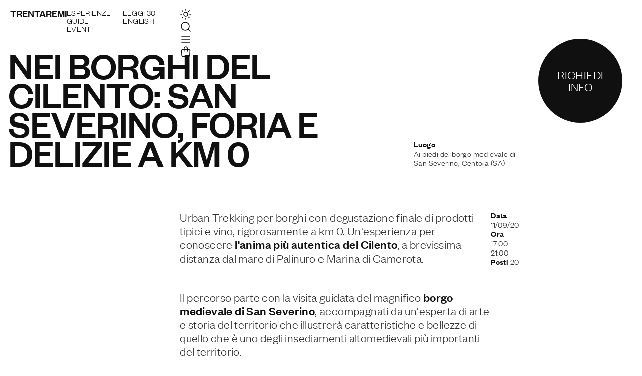

--- FILE ---
content_type: text/html
request_url: https://www.trentaremi.it/evento/nei-borghi-del-cilento-san-severino-foria-e-delizie-a-km-0
body_size: 108018
content:
<!doctype html>
<html lang="en" data-theme="light">
	<head>
		<meta charset="utf-8" />
		<link rel="icon" href="/favicon.svg" />
		<meta name="viewport" content="width=device-width, initial-scale=1" />
		
		<link href="../_app/immutable/assets/2.Bv5b7dK8.css" rel="stylesheet">
		<link href="../_app/immutable/assets/Title.txRhHgO4.css" rel="stylesheet">
		<link href="../_app/immutable/assets/Content.BX8njMNv.css" rel="stylesheet">
		<link href="../_app/immutable/assets/11.BB22qg6j.css" rel="stylesheet"><!--[--><meta name="title" content="Nei borghi del Cilento: San Severino, Foria e delizie a km 0 | Trentaremi"/> <meta property="og:title" content="Nei borghi del Cilento: San Severino, Foria e delizie a km 0 | Trentaremi"/> <meta property="twitter:title" content="Nei borghi del Cilento: San Severino, Foria e delizie a km 0 | Trentaremi"/> <meta name="description" content="Urban trekking per borghi con degustazione finale di prodotti tipici a km 0. Un'esperienza per conoscere l'anima più autentica del Cilento, a due Palinuro."/> <meta property="og:description" content="Urban trekking per borghi con degustazione finale di prodotti tipici a km 0. Un'esperienza per conoscere l'anima più autentica del Cilento, a due Palinuro."/> <meta property="twitter:description" content="Urban trekking per borghi con degustazione finale di prodotti tipici a km 0. Un'esperienza per conoscere l'anima più autentica del Cilento, a due Palinuro."/> <meta property="og:image" itemprop="image" content="https://media.trentaremi.it/gl/?path=undefined&amp;w=1200&amp;h=630&amp;fit=crop"/> <meta property="twitter:image" content="https://media.trentaremi.it/gl/?path=undefined&amp;w=1200&amp;h=630&amp;fit=crop"/> <meta property="og:type" content="website"/> <meta property="og:url" content="https://www.trentaremi.it/evento/nei-borghi-del-cilento-san-severino-foria-e-delizie-a-km-0"/> <meta property="twitter:url" content="https://www.trentaremi.it/evento/nei-borghi-del-cilento-san-severino-foria-e-delizie-a-km-0"/> <meta property="twitter:card" content="summary_large_image"/><!--]--><!--[--><!--[!--><!--]--><!--]--><title>Nei borghi del Cilento: San Severino, Foria e delizie a km 0 | Trentaremi</title>
	</head>
	<body data-sveltekit-preload-data="hover">
		<div style="display: contents"><!--[--><!--[--><!----><!--[--><!----><!----><!--[--><div class="header  header-trentaremi svelte-1elxaub" data-theme=""><!--[!--><div class="tr  svelte-1elxaub"><a href="/"><strong>Trentaremi</strong></a></div> <div class="nav svelte-1elxaub"><ul class="svelte-1elxaub"><!--[--><li class="svelte-1elxaub"><a href="/esperienze">Esperienze</a></li><li class="svelte-1elxaub"><a href="/guide">Guide</a></li><li class="svelte-1elxaub"><a href="/eventi">Eventi</a></li><!--]--></ul></div> <ul class="extra svelte-1elxaub"><li class="svelte-1elxaub"><a href="/30">Leggi 30</a></li> <li class="svelte-1elxaub"><!--[!--><a href="/en/30/a-walk-in-the-pink">English</a><!--]--><!----></li></ul><!--]--> <ul class="icons svelte-1elxaub"><li class="svelte-1elxaub"><span class="mode mode-default svelte-14tua4p"><!--[--><svg xmlns="http://www.w3.org/2000/svg" width="24" height="24" viewBox="0 0 24 24" fill="none" stroke="currentColor" stroke-width="2" stroke-linecap="round" stroke-linejoin="round" class="lucide lucide-sun"><circle cx="12" cy="12" r="4"></circle><path d="M12 2v2"></path><path d="M12 20v2"></path><path d="m4.93 4.93 1.41 1.41"></path><path d="m17.66 17.66 1.41 1.41"></path><path d="M2 12h2"></path><path d="M20 12h2"></path><path d="m6.34 17.66-1.41 1.41"></path><path d="m19.07 4.93-1.41 1.41"></path></svg><!--]--></span><!----></li> <li class="svelte-1elxaub"><a href="/cerca" title="cerca"><svg xmlns="http://www.w3.org/2000/svg" width="24" height="24" viewBox="0 0 24 24" fill="none" stroke="currentColor" stroke-width="2" stroke-linecap="round" stroke-linejoin="round" class="lucide lucide-search"><circle cx="11" cy="11" r="8"></circle><path d="m21 21-4.3-4.3"></path></svg></a></li> <li class="svelte-1elxaub"><span title="Menu" class="svelte-1elxaub"><svg xmlns="http://www.w3.org/2000/svg" width="24" height="24" viewBox="0 0 24 24" fill="none" stroke="currentColor" stroke-width="2" stroke-linecap="round" stroke-linejoin="round" class="lucide lucide-menu"><line x1="4" x2="20" y1="12" y2="12"></line><line x1="4" x2="20" y1="6" y2="6"></line><line x1="4" x2="20" y1="18" y2="18"></line></svg></span></li> <li class="svelte-1elxaub"><span title="Cart" class="crt   svelte-1elxaub"><svg width="24" height="24" viewBox="0 0 24 24" fill="none" xmlns="http://www.w3.org/2000/svg"><path d="M5.79035 7.61902H18.2093C18.5251 7.61898 18.8372 7.68724 19.1242 7.81912C19.4112 7.951 19.6662 8.14337 19.8719 8.38306C20.0776 8.62275 20.229 8.90408 20.3157 9.20776C20.4025 9.51144 20.4226 9.83029 20.3746 10.1425L19.8572 19.0709C19.7378 19.8468 19.3447 20.5543 18.7488 21.0654C18.1529 21.5765 17.3937 21.8574 16.6087 21.8571H7.38983C6.60498 21.8571 5.84607 21.5761 5.25042 21.0651C4.65477 20.554 4.26174 19.8466 4.14244 19.0709L3.62506 10.1425C3.57706 9.83029 3.59712 9.51144 3.68388 9.20776C3.77064 8.90408 3.92205 8.62275 4.12772 8.38306C4.33339 8.14337 4.58845 7.951 4.87543 7.81912C5.16241 7.68724 5.47452 7.61898 5.79035 7.61902Z" stroke="currentColor" stroke-width="2" stroke-linecap="round" stroke-linejoin="round"></path><path d="M8.71484 10.9048V5.42861C8.71484 4.55718 9.06102 3.72144 9.67721 3.10525C10.2934 2.48906 11.1291 2.14288 12.0006 2.14288C12.872 2.14288 13.7077 2.48906 14.3239 3.10525C14.9401 3.72144 15.2863 4.55718 15.2863 5.42861V10.9048" stroke="currentColor" stroke-width="2" stroke-linecap="round" stroke-linejoin="round"></path></svg></span></li></ul></div><!--]--> <div class="main"><!--[!--><!----><!----> <div class="internal"><!--[!--><!--]--> <!--[--><div class="title title-item svelte-j17nky"><h1 class="title-1">Nei borghi del Cilento: San Severino, Foria e delizie a km 0</h1> <div class="location"><span><strong>Luogo</strong> Ai piedi del borgo medievale di San Severino, Centola (SA)</span></div> <div class="cta-wrapper"><div class="cta"><span><!---->Richiedi <br>Info<!----></span></div></div><!----></div><!----> <div class="event-content svelte-sdkdd9"><div class="img svelte-sdkdd9"><!--[!--><!--]--></div> <div class="event-content-description content"><!----><div class="" data-block="true" data-editor="7c32b" data-offset-key="agk3t-0-0">
<div class="_1mf _1mj" data-offset-key="agk3t-0-0"><span data-offset-key="agk3t-0-0">Urban Trekking per borghi con degustazione finale di prodotti tipici e vino, rigorosamente a km 0. Un'esperienza per conoscere <strong>l'anima pi&ugrave; autentica del Cilento</strong>, a brevissima distanza dal mare di Palinuro e Marina di Camerota.</span></div>
<div class="_1mf _1mj" data-offset-key="agk3t-0-0">&nbsp;</div>
</div>
<div class="" data-block="true" data-editor="7c32b" data-offset-key="e22tp-0-0">
<div class="_1mf _1mj" data-offset-key="e22tp-0-0"><span data-offset-key="e22tp-0-0">Il percorso parte con la visita guidata del magnifico <strong>borgo medievale di San Severino</strong>, accompagnati da un'esperta di arte e storia del territorio che illustrer&agrave; caratteristiche e bellezze di quello che &egrave; uno degli insediamenti altomedievali pi&ugrave; importanti del territorio.</span></div>
</div>
<div class="" data-block="true" data-editor="7c32b" data-offset-key="5g0jo-0-0">
<div class="_1mf _1mj" data-offset-key="5g0jo-0-0"><span data-offset-key="5g0jo-0-0">&nbsp;</span></div>
</div>
<div class="" data-block="true" data-editor="7c32b" data-offset-key="94ncm-0-0">
<div class="_1mf _1mj" data-offset-key="94ncm-0-0"><span data-offset-key="94ncm-0-0">Il trekking prosegue con la visita del <strong>borgo di Foria</strong>, importante fin dall'antichit&agrave; per i suoi mercati e le sue produzioni agricole, dei caratteristici vicoletti del centro storico, con il Palazzo che diede i natali al <strong>Generale Imbriaco</strong>, medico personale del re e preconizzatore dell'uso della radiologia nella chirurgia di guerra.</span></div>
</div>
<div class="" data-block="true" data-editor="7c32b" data-offset-key="4smls-0-0">
<div class="_1mf _1mj" data-offset-key="4smls-0-0"><span data-offset-key="4smls-0-0">&nbsp;</span></div>
</div>
<div class="" data-block="true" data-editor="7c32b" data-offset-key="6i8v3-0-0">
<div class="_1mf _1mj" data-offset-key="6i8v3-0-0"><span data-offset-key="6i8v3-0-0">Il tour si conclude con <strong>una degustazione di vino e prodotti tipici, tutti rigorosamente a km 0</strong>, com'&egrave; nella storia del borgo che il vino lo ha venduto, per secoli, perfino al Papa.</span></div>
</div><!----></div> <div class="extra svelte-sdkdd9"><div class="date svelte-sdkdd9"><strong class="svelte-sdkdd9">Data</strong> <!--[-->11/09/20<!--]--> <!--[!--><!--]--></div> <div class="time svelte-sdkdd9"><strong class="svelte-sdkdd9">Ora</strong> <!--[-->17:00<!--]--> <!--[-->- 21:00<!--]--></div> <!--[--><div class="place svelte-sdkdd9"><strong class="svelte-sdkdd9">Posti</strong> 20</div><!--]--></div></div> <!--[!--><!--]--><!----><!--]--></div><!----><!--]--><!----> <!--[--><footer class="footer svelte-jz8lnl"><p class="svelte-jz8lnl"><strong>TRENTAREMI Srl</strong><br/> Vico San Domenico Maggiore, 9 <br/> 80134 Napoli NA<br/> <a href="mailto:info@trentaremi.it">info@trentaremi.it</a><br class="mobile svelte-jz8lnl"/> (+39) 081 3797086<br/> P.IVA 
    IT 10453261215</p> <ul class="footer-nav svelte-jz8lnl"><!--[--><li><a href="/esperienze">Esperienze</a></li><li><a href="/chi-siamo">Chi siamo</a></li><li><a href="/contatti">Contatti</a></li><li><a href="/servizi">Servizi</a></li><li><a href="/newsletter">Newsletter</a></li><!--]--></ul> <ul class="footer-extra svelte-jz8lnl"><li><!--[!--><a href="/en">English</a><!--]--><!----></li> <li><span class="svelte-jz8lnl">Preferenze privacy</span></li> <!--[--><li><a href="/privacy-policy">Privacy Policy</a></li><li><a href="/cookie-policy">Cookie policy</a></li><li><a href="/termini-e-condizioni">Termini e Condizioni</a></li><!--]--></ul> <ul class="footer-social svelte-1r62awg"><li><a aria-label="Facebook" rel="noopener" target="_blank" href="https://it-it.facebook.com/Trentaremi.it/"><svg width="10" height="20" viewBox="0 0 10 20" fill="none" xmlns="http://www.w3.org/2000/svg"><path d="M2.16146 3.8298C2.16146 3.7061 2.17864 3.43892 2.21301 3.03C2.24995 2.62021 2.40458 2.19153 2.68207 1.74137C2.95697 1.29292 3.40284 0.890013 4.0231 0.533492C4.64078 0.17869 5.53337 0 6.69829 0H9.98V3.57637H7.57714C7.33917 3.57637 7.11753 3.66572 6.91736 3.84183C6.71891 4.01794 6.61668 4.18547 6.61668 4.34096V6.56599H9.97914C9.94392 7.00155 9.90526 7.42508 9.86059 7.834L9.72743 8.91473C9.67417 9.27985 9.62004 9.61832 9.56678 9.93017H6.59262V19.8457H2.16146V9.92931H0V6.56599H2.16146V3.8298Z" fill="currentColor"></path></svg></a></li> <li><a aria-label="Tripadvisor" rel="noopener" target="_blank" href="https://www.tripadvisor.it/Attraction_Review-g187785-d12654074-Reviews-Trentaremi-Naples_Province_of_Naples_Campania.html"><svg width="23" height="18" viewBox="0 0 23 18" fill="none" xmlns="http://www.w3.org/2000/svg"><path fill-rule="evenodd" clip-rule="evenodd" d="M15.9861 2.63279C15.3649 2.44872 14.7363 2.29321 14.0943 2.20568C13.2235 2.08798 11.9144 1.92078 10.2765 2.0423C9.60472 2.08506 8.93991 2.17192 8.27861 2.29524C7.5956 2.42283 6.9259 2.59701 6.26996 2.82025C5.36037 3.13035 4.49465 3.52866 3.68214 4.03139C3.6392 4.05795 3.5832 4.07798 3.5328 4.07798C2.37644 4.08023 1.22033 4.07978 0.0639739 4.07933C0.0503515 4.07933 0.0362572 4.07745 0.0223924 4.07557L0.00621973 4.07347V4.11803C0.0365641 4.15825 0.0676914 4.19803 0.0988204 4.23781C0.166794 4.32467 0.234779 4.41154 0.294637 4.50307C0.638357 5.02785 0.931908 5.57582 1.10225 6.17824C1.11625 6.22684 1.10598 6.29886 1.07658 6.33959C0.658892 6.91343 0.354607 7.53745 0.180063 8.21706C0.11986 8.45087 -0.121421 9.41425 0.0766905 10.4134C0.249834 11.4839 0.710928 12.4255 1.45227 13.2365C2.21088 14.066 3.14987 14.6281 4.25477 14.9209C5.03438 15.1281 5.8294 15.1722 6.63211 15.0496C8.07513 14.8297 9.2596 14.1724 10.2012 13.1001C10.2084 13.0918 10.2161 13.083 10.2252 13.0758C10.2282 13.073 10.232 13.0713 10.2396 13.0679C10.2456 13.0652 10.2539 13.0615 10.266 13.0553C10.4884 13.3757 10.7111 13.6967 10.9363 14.0214L11.4773 14.8012C11.8127 14.3184 12.1417 13.8456 12.4729 13.3696L12.4738 13.3683L12.7089 13.0304C12.7429 13.0673 12.7757 13.1035 12.8078 13.1388C12.879 13.2173 12.9469 13.2922 13.0177 13.3648C13.7961 14.167 14.7407 14.6967 15.8426 14.9724C16.2948 15.0854 16.7554 15.1455 17.2184 15.1428C18.3202 15.1369 19.3516 14.8651 20.2853 14.2942C21.5915 13.4957 22.4512 12.3681 22.8199 10.9218C23.2404 9.27271 22.9193 7.74291 21.9131 6.34949C21.8636 6.2804 21.868 6.22144 21.889 6.15101C22.0825 5.49525 22.4101 4.90206 22.7935 4.33497C22.8084 4.313 22.8233 4.2911 22.8383 4.26922C22.8458 4.25819 22.8534 4.24716 22.8609 4.23614C22.8914 4.19158 22.9224 4.1463 22.9526 4.10138C22.9549 4.09834 22.9546 4.09377 22.954 4.08575C22.9536 4.08071 22.9531 4.0743 22.9531 4.06605C22.9244 4.06448 22.8956 4.06248 22.8669 4.06049C22.8049 4.05618 22.743 4.05187 22.6808 4.05187C22.3538 4.05161 22.0268 4.05156 21.6997 4.0515C20.8974 4.05137 20.094 4.05124 19.2912 4.04805C19.2123 4.04805 19.123 4.02262 19.056 3.98256C18.0937 3.40219 17.0704 2.95482 15.9861 2.63279ZM17.2354 14.0116C14.705 14.0211 12.6445 12.0203 12.6445 9.57121C12.6674 7.16107 14.6298 5.21226 17.1369 5.16208C19.6764 5.11234 21.8228 7.03055 21.8246 9.58224C21.8265 12.0583 19.7754 14.0028 17.2354 14.0116ZM5.75823 5.14542C3.28802 5.12472 1.13423 7.11291 1.1774 9.64547C1.21753 12.0072 3.23598 14.0094 5.80957 13.988C8.32598 13.9673 10.3486 11.9856 10.3533 9.58583C10.3573 7.12034 8.30989 5.14542 5.75823 5.14542ZM9.64275 5.44935C8.60715 4.5411 7.38138 4.07213 5.98596 3.98999C7.85227 3.23499 9.80655 2.94942 11.8157 2.98745C13.5835 3.02031 15.3009 3.31691 16.9297 4.01519C15.5572 4.11488 14.3477 4.58634 13.332 5.48468C12.3178 6.38212 11.7282 7.50235 11.5018 8.81634C11.2818 7.4866 10.6762 6.35579 9.64275 5.44935Z" fill="currentColor"></path><path fill-rule="evenodd" clip-rule="evenodd" d="M19.892 9.45872C19.892 7.97436 18.6414 6.77726 17.0974 6.77969C15.6039 6.75454 14.2987 7.94171 14.2974 9.46533C14.2969 10.9717 15.5928 12.2136 17.2125 12.1538C18.6627 12.1007 19.892 10.9488 19.892 9.45872ZM17.1049 7.70947C18.1044 7.70947 18.918 8.49666 18.9187 9.46519C18.9191 10.432 18.095 11.226 17.0918 11.2222C16.0902 11.2196 15.2631 10.4196 15.2667 9.45813C15.2709 8.49246 16.0939 7.70947 17.1049 7.70947Z" fill="currentColor"></path><path fill-rule="evenodd" clip-rule="evenodd" d="M8.70298 9.46161C8.70688 7.97747 7.4545 6.77816 5.91142 6.77971C4.42567 6.75412 3.11161 7.92805 3.1084 9.46249C3.10542 10.9771 4.41741 12.2245 6.04347 12.153C7.46825 12.0906 8.69863 10.9638 8.70298 9.46161ZM5.88634 7.70972C6.90856 7.70795 7.72743 8.48477 7.73041 9.45927C7.73293 10.4254 6.90672 11.2254 5.90857 11.2232C4.90424 11.2205 4.07894 10.4282 4.07642 9.46478C4.07413 8.51235 4.90034 7.71149 5.88634 7.70972Z" fill="currentColor"></path><path d="M17.0952 8.57153C17.6098 8.57109 18.0318 8.97747 18.0269 9.46997C18.0219 9.96357 17.6071 10.3635 17.101 10.3637C16.5799 10.3637 16.161 9.96735 16.1621 9.47618C16.163 8.9666 16.57 8.57198 17.0952 8.57153Z" fill="currentColor"></path><path d="M5.90329 8.57153C6.42039 8.57109 6.83595 8.96907 6.838 9.46577C6.84006 9.95829 6.42062 10.3626 5.90603 10.3637C5.37911 10.3648 4.97269 9.97258 4.97314 9.46225C4.97314 8.96115 5.37866 8.57219 5.90329 8.57153Z" fill="currentColor"></path></svg></a></li> <li><a aria-label="X" rel="noopener" target="_blank" href="https://twitter.com/Trentaremi_"><svg width="20" height="19" viewBox="0 0 20 19" fill="none" xmlns="http://www.w3.org/2000/svg"><path d="M15.7512 0H18.818L12.1179 7.65772L20 18.0782H13.8284L8.99458 11.7582L3.46359 18.0782H0.394938L7.5613 9.88736L0 0H6.32828L10.6976 5.77666L15.7512 0ZM14.6748 16.2425H16.3742L5.4049 1.73921H3.58133L14.6748 16.2425Z" fill="currentColor"></path></svg></a></li> <li><a aria-label="Instagram" rel="noopener" target="_blank" href="https://www.instagram.com/trentaremi_/"><svg width="17" height="17" viewBox="0 0 17 17" fill="none" xmlns="http://www.w3.org/2000/svg"><path fill-rule="evenodd" clip-rule="evenodd" d="M8.49734 0.00537109C6.18959 0.00537109 5.90021 0.0151529 4.99389 0.0565062C4.08944 0.0977583 3.47174 0.241415 2.93125 0.451487C2.37248 0.668608 1.8986 0.959159 1.42618 1.43155C0.953788 1.90397 0.663236 2.37785 0.446115 2.93662C0.236044 3.47712 0.0923869 4.09482 0.0511349 4.99926C0.00978175 5.90559 0 6.19496 0 8.50271C0 10.8104 0.00978175 11.0998 0.0511349 12.0061C0.0923869 12.9106 0.236044 13.5283 0.446115 14.0688C0.663236 14.6275 0.953788 15.1014 1.42618 15.5738C1.8986 16.0462 2.37248 16.3368 2.93125 16.5539C3.47174 16.764 4.08944 16.9076 4.99389 16.9489C5.90021 16.9902 6.18959 17 8.49734 17C10.8051 17 11.0944 16.9902 12.0008 16.9489C12.9052 16.9076 13.5229 16.764 14.0634 16.5539C14.6222 16.3368 15.096 16.0462 15.5685 15.5738C16.0408 15.1014 16.3314 14.6275 16.5486 14.0688C16.7586 13.5283 16.9023 12.9106 16.9435 12.0061C16.9849 11.0998 16.9946 10.8104 16.9946 8.50271C16.9946 6.19496 16.9849 5.90559 16.9435 4.99926C16.9023 4.09482 16.7586 3.47712 16.5486 2.93662C16.3314 2.37785 16.0408 1.90397 15.5685 1.43155C15.096 0.959159 14.6222 0.668608 14.0634 0.451487C13.5229 0.241415 12.9052 0.0977583 12.0008 0.0565062C11.0944 0.0151529 10.8051 0.00537109 8.49734 0.00537109ZM8.4973 1.53638C10.7662 1.53638 11.0349 1.54505 11.9309 1.58593C12.7594 1.6237 13.2093 1.76213 13.5088 1.8785C13.9054 2.03265 14.1884 2.21678 14.4858 2.51415C14.7831 2.81148 14.9673 3.09454 15.1214 3.49117C15.2378 3.7906 15.3762 4.24052 15.414 5.069C15.4549 5.96501 15.4636 6.23377 15.4636 8.50267C15.4636 10.7715 15.4549 11.0403 15.414 11.9363C15.3762 12.7648 15.2378 13.2147 15.1214 13.5141C14.9673 13.9108 14.7831 14.1938 14.4858 14.4912C14.1884 14.7885 13.9054 14.9727 13.5088 15.1268C13.2093 15.2432 12.7594 15.3816 11.9309 15.4194C11.0351 15.4603 10.7663 15.4689 8.4973 15.4689C6.22823 15.4689 5.95954 15.4603 5.06363 15.4194C4.23515 15.3816 3.78523 15.2432 3.4858 15.1268C3.08917 14.9727 2.80611 14.7885 2.50878 14.4912C2.21144 14.1938 2.02728 13.9108 1.87313 13.5141C1.75676 13.2147 1.61833 12.7648 1.58056 11.9363C1.53967 11.0403 1.53101 10.7715 1.53101 8.50267C1.53101 6.23377 1.53967 5.96501 1.58056 5.069C1.61833 4.24052 1.75676 3.7906 1.87313 3.49117C2.02728 3.09454 2.21141 2.81148 2.50878 2.51415C2.80611 2.21678 3.08917 2.03265 3.4858 1.8785C3.78523 1.76213 4.23515 1.6237 5.06363 1.58593C5.95964 1.54505 6.2284 1.53638 8.4973 1.53638ZM5.66492 8.50262C5.66492 10.0669 6.93304 11.335 8.49737 11.335C10.0617 11.335 11.3298 10.0669 11.3298 8.50262C11.3298 6.93829 10.0617 5.67017 8.49737 5.67017C6.93304 5.67017 5.66492 6.93829 5.66492 8.50262ZM8.49729 4.13916C6.08737 4.13916 4.13379 6.09274 4.13379 8.50266C4.13379 10.9125 6.08737 12.8661 8.49729 12.8661C10.9072 12.8661 12.8608 10.9125 12.8608 8.50266C12.8608 6.09274 10.9072 4.13916 8.49729 4.13916ZM13.0332 2.94702C13.5964 2.94702 14.0529 3.40356 14.0529 3.96672C14.0529 4.52988 13.5964 4.98638 13.0332 4.98638C12.4701 4.98638 12.0135 4.52988 12.0135 3.96672C12.0135 3.40356 12.4701 2.94702 13.0332 2.94702Z" fill="currentColor"></path></svg></a></li> <li><a aria-label="Whatsapp" rel="noopener" target="_blank" href="https://whatsapp.com/channel/0029Vae3R7wHVvTXFzeNTR2c"><svg width="20" height="20" viewBox="0 0 20 20" fill="none" xmlns="http://www.w3.org/2000/svg"><path fill-rule="evenodd" clip-rule="evenodd" d="M10.1031 0C4.72225 0 0.360316 4.36176 0.360316 9.74263C0.360316 11.5831 0.871133 13.3045 1.75829 14.773L0 20L5.39402 18.2729C6.78973 19.0448 8.39491 19.4847 10.1031 19.4847C15.4836 19.4847 19.8456 15.1232 19.8456 9.74263C19.8456 4.36176 15.4836 0 10.1031 0ZM10.1031 17.9332C8.43924 17.9332 6.89007 17.4342 5.59661 16.5786L2.44887 17.5867L3.4719 14.5447C2.49138 13.1944 1.91202 11.5352 1.91202 9.74246C1.91202 5.22593 5.5865 1.55153 10.1031 1.55153C14.6195 1.55153 18.2941 5.22593 18.2941 9.74246C18.2941 14.2588 14.6195 17.9332 10.1031 17.9332Z" fill="currentColor"></path><path fill-rule="evenodd" clip-rule="evenodd" d="M7.81807 5.71279C7.66026 5.33245 7.53937 5.31955 7.29559 5.30797C7.21197 5.30396 7.12131 5.30013 7.02211 5.30013C6.70804 5.30013 6.38239 5.39263 6.18616 5.59338C5.94734 5.83769 5.35021 6.40991 5.35021 7.58483C5.35021 8.75993 6.20602 9.8954 6.32525 10.0548C6.44483 10.214 7.99436 12.6606 10.4052 13.6595C12.2869 14.4389 12.8456 14.3695 13.2749 14.2756C13.8995 14.1392 14.6839 13.6792 14.8829 13.1218C15.082 12.564 15.082 12.0859 15.0223 11.9867C14.9625 11.8869 14.8033 11.8274 14.5645 11.7077C14.3257 11.5883 13.1514 11.0106 12.9325 10.9311C12.7136 10.8514 12.5111 10.8757 12.3428 11.1086C12.1104 11.4303 11.8869 11.7608 11.7019 11.9568C11.5566 12.1106 11.3228 12.132 11.1218 12.0466C10.8575 11.934 10.1134 11.6747 9.20107 10.8613C8.49124 10.2285 8.01186 9.44668 7.87251 9.20752C7.73316 8.9687 7.86023 8.82612 7.96762 8.69618C8.09008 8.54785 8.20304 8.44133 8.32245 8.30207C8.44186 8.16254 8.50857 8.08824 8.58818 7.92869C8.66778 7.76947 8.61422 7.60512 8.55447 7.48554C8.49455 7.36587 8.01648 6.19112 7.81807 5.71279Z" fill="currentColor"></path></svg></a></li></ul><!----></footer> <!--[--><div class="lg svelte-1iwl1ux"><svg width="350" height="49" viewBox="0 0 350 49" fill="none" xmlns="http://www.w3.org/2000/svg" class="svelte-1iwl1ux"><path d="M7.93617 16.3543H0.576172V14.4343H1.79217C7.87217 14.4343 12.0962 11.8743 12.4162 4.19434H13.5682V14.4343H27.5842V16.3543H13.5682V36.4503C13.5682 41.8263 15.3602 44.5143 18.8802 44.5143C23.2962 44.5143 26.8802 40.4823 28.4162 33.8263H29.3762C28.1602 41.5063 23.8082 47.0743 17.1522 47.0743C11.8402 47.0743 7.93617 43.4903 7.93617 37.5383V16.3543Z" fill="black" class="svelte-1iwl1ux"></path><path d="M30.5732 21.0263L29.9972 20.0663L42.2852 13.7943L43.4372 14.4343L42.4132 23.5223C44.1412 17.1223 49.2612 13.7943 54.1252 13.7943C56.7492 13.7943 59.2452 14.6263 61.6772 16.3543L58.6052 21.6663C56.6212 18.1463 54.3172 16.3543 51.7572 16.3543C47.5972 16.3543 42.8612 20.6423 42.7972 29.3463V39.9703C42.7972 44.8343 43.8212 45.1543 49.3892 45.1543H51.5012V46.4343H30.5732V45.1543C36.1412 45.1543 37.1652 44.8343 37.1652 39.9703V21.4743C37.1652 19.6183 36.8452 18.9143 35.6292 18.9143C34.6692 18.9143 33.0052 19.6183 30.5732 21.0263Z" fill="black" class="svelte-1iwl1ux"></path><path d="M170.104 38.1783C170.104 41.7623 172.984 44.5143 176.888 44.5143C183.032 44.5143 187.832 37.2823 187.832 27.1063V24.0983C186.744 26.3383 184.568 28.0023 181.304 29.0263L177.656 30.1783C172.6 31.7783 170.104 34.4023 170.104 38.1783ZM180.28 15.8423C170.872 15.8423 166.392 21.3463 163.32 28.3863C159.544 37.0903 157.816 47.0743 149.432 47.0743C143.928 47.0743 140.472 43.7463 140.472 37.5383V16.3543H133.112V14.4343H134.328C140.408 14.4343 144.632 11.8743 144.952 4.19434H146.104V14.4343H160.12V16.3543H146.104V36.4503C146.168 41.6343 147.96 44.5143 151.16 44.5143C157.112 44.5143 158.328 35.4263 162.104 27.1063C165.24 20.2583 170.168 13.8583 180.472 13.7943C187.576 13.7943 193.464 17.3783 193.464 24.8663V39.4583C193.464 42.8503 194.552 44.5143 196.728 44.5143C198.52 44.5143 199.928 42.9143 200.888 39.7143H201.912C200.888 44.2583 198.52 47.0743 195 47.0743C191.352 47.0743 187.832 44.5783 187.832 39.4583V34.6583C186.744 42.0823 180.984 47.0743 173.56 47.0743C168.184 47.0743 163.64 43.8103 163.96 38.4983C164.28 33.4423 168.12 30.2423 175.352 28.8983L180.28 28.0023C185.144 27.1063 187.512 24.8023 187.448 21.0903C187.448 17.7623 184.44 15.8423 180.28 15.8423ZM130.232 31.9063V39.9703C130.232 44.8343 131.256 45.1543 136.824 45.1543V46.4343H118.008V45.1543C123.576 45.1543 124.6 44.8343 124.6 39.9703V26.5303C124.6 19.6183 121.4 16.3543 116.6 16.3543C111.672 16.3543 106.936 20.4503 106.936 29.3463V39.9703C106.936 44.8343 107.96 45.1543 113.528 45.1543V46.4343H96.1837V45.1543C99.3837 45.1543 101.304 44.3863 101.304 39.9703V21.4743C101.304 19.6183 100.728 18.3383 99.1917 19.1703C99.1917 19.1703 98.4237 19.6183 96.9517 20.5143L96.4397 19.5543L106.424 13.7943L107.576 14.4343L106.552 23.5223C108.28 17.1223 113.336 13.7943 118.392 13.7943C123.832 13.7943 129.208 16.0343 130.04 26.0183L130.232 31.9063ZM77.0477 15.0743C71.6717 15.0743 68.2797 19.5543 67.1917 26.1463H86.9677C85.9437 19.8103 83.5117 15.0743 77.0477 15.0743ZM102.968 28.7063C101.752 39.2023 89.8477 47.0743 80.2477 47.0743C67.5117 47.0743 60.7277 39.7143 60.7277 30.3063C60.7277 20.8983 67.3197 13.7943 76.8557 13.7943C85.4317 13.7943 90.6157 18.3383 92.4717 27.4263H66.9997C66.9357 28.3863 66.8717 29.0903 66.8717 29.6023C66.8717 38.8823 71.9277 44.5783 80.2477 44.5783C92.3437 44.5783 100.536 37.1543 102.008 28.1943L102.968 28.7063Z" fill="black" class="svelte-1iwl1ux"></path><path d="M201.076 21.0263L200.5 20.0663L212.788 13.7943L213.94 14.4343L212.916 23.5223C214.644 17.1223 219.764 13.7943 224.628 13.7943C227.252 13.7943 229.748 14.6263 232.18 16.3543L229.108 21.6663C227.124 18.1463 224.82 16.3543 222.26 16.3543C218.1 16.3543 213.364 20.6423 213.3 29.3463V39.9703C213.3 44.8343 214.324 45.1543 219.892 45.1543H222.004V46.4343H201.076V45.1543C206.644 45.1543 207.668 44.8343 207.668 39.9703V21.4743C207.668 19.6183 207.348 18.9143 206.132 18.9143C205.172 18.9143 203.508 19.6183 201.076 21.0263Z" fill="black" class="svelte-1iwl1ux"></path><path d="M247.55 15.0743C242.174 15.0743 238.782 19.5543 237.694 26.1463H257.47C256.446 19.8103 254.014 15.0743 247.55 15.0743ZM324.03 25.4423V39.9703C324.03 44.8343 325.054 45.1543 330.622 45.1543V46.4343H311.806V45.1543C317.374 45.1543 318.398 44.8343 318.398 39.9703V26.5303C318.398 19.6183 315.838 16.3543 311.038 16.3543C306.11 16.3543 300.734 20.4503 300.734 29.3463V39.9703C300.734 44.8343 301.758 45.1543 307.326 45.1543V46.4343H288.51V45.1543C294.078 45.1543 295.102 44.8343 295.102 39.9703V26.5303C295.102 19.6183 291.902 16.3543 287.102 16.3543C282.174 16.3543 277.438 20.4503 277.438 29.3463V39.9703C277.438 44.8343 278.462 45.1543 284.03 45.1543V46.4343H266.686V45.1543C269.886 45.1543 271.806 44.3863 271.806 39.9703V21.4743C271.806 19.2343 271.358 18.2743 267.454 20.5143L266.942 19.5543L277.118 13.7943L278.078 14.4343L277.054 23.5223C278.782 17.1223 283.838 13.7943 288.894 13.7943C294.334 13.7943 299.71 17.1223 300.542 22.8183C302.398 16.8663 308.606 13.7943 313.47 13.7943C319.678 13.7943 324.03 18.0823 324.03 25.4423ZM273.47 28.7063C272.254 39.2023 260.35 47.0743 250.75 47.0743C238.014 47.0743 231.23 39.7143 231.23 30.3063C231.23 20.8983 237.822 13.7943 247.358 13.7943C255.934 13.7943 261.118 18.3383 262.974 27.4263H237.502C237.438 28.3863 237.374 29.0903 237.374 29.6023C237.374 38.8823 242.43 44.5783 250.75 44.5783C262.846 44.5783 271.038 37.1543 272.51 28.1943L273.47 28.7063Z" fill="black" class="svelte-1iwl1ux"></path><path d="M330.959 20.7063L330.383 19.7463L341.775 13.7943L342.927 14.4343V39.9703C342.927 44.8343 343.951 45.1543 349.519 45.1543V46.4343H330.488V45.1543C336.056 45.1543 337.295 44.8343 337.295 39.9703V21.4103C337.295 19.2983 334.735 18.1463 330.959 20.7063Z" fill="black" class="svelte-1iwl1ux"></path><path d="M336.144 8.21049C336.144 9.10649 336.4 9.81049 336.784 10.3865L343.44 6.99449C342.992 5.13849 341.584 4.05049 339.6 4.11449C337.424 4.24249 335.952 5.84249 336.144 8.21049Z" fill="black" class="svelte-1iwl1ux"></path></svg></div><!--]--><!--]--></div> <!--[--><div class="menu menu-trentaremi  svelte-15gydnd"><ul class="title-1  svelte-15gydnd"><!--[!--><!--[--><li><a href="/esperienze">Esperienze</a></li><li><a href="/guide">Guide</a></li><li><a href="/eventi">Eventi</a></li><!--]--> <li><a href="/30">Leggi 30</a></li><!--]--> <li><a href="/cerca">Cerca</a></li> <li>dark Mode</li> <li><!--[!--><a href="/en">English</a><!--]--><!----></li></ul> <p class="svelte-15gydnd"><a href="mailto:info@trentaremi.it">info@trentaremi.it</a> | All rights reserved©</p></div><!--]--> <!--[!--><!--]--><!----><!----> <!----> <!--[!--><!--]--><!----> <!--[!--><!--]--><!----> <!--[!--><!--]--><!----><!--]--><!----><!----><!--]--> <!--[!--><!--]--><!--]-->
			
			<script>
				{
					__sveltekit_9tbvcn = {
						base: new URL("..", location).pathname.slice(0, -1)
					};

					const element = document.currentScript.parentElement;

					Promise.all([
						import("../_app/immutable/entry/start.uNDPumq1.js"),
						import("../_app/immutable/entry/app.DPgosUVa.js")
					]).then(([kit, app]) => {
						kit.start(app, element, {
							node_ids: [0, 2, 11],
							data: [null,{type:"data",data:{pathname:"/evento/nei-borghi-del-cilento-san-severino-foria-e-delizie-a-km-0",nav:{entries:[{title:"homepage",title_en:"Homepage",meta:"Prenota esperienze uniche in Campania e nel Sud Italia con Trentaremi. Viaggia con Noi.",meta_en:"Discover Campania with a trekking itinerary, a cultural tour, a sea adventure or a tasty journey. Live with Trentaremi an unforgettable experience!",content:"\u003Cp>Vivi la bellezza con i nostri tour\u003C/p>",content_en:"\u003Cp>Live the beauty with our tours\u003C/p>",image:{path:"/storage/uploads/2019/01/24/5c49bb04094dd1.jpg"},title_slug:"homepage",_mby:"5a772a479915edoc417121488",_by:"5a772f9b9bf14doc1617702988",_modified:1738696193,_created:1537518625,_id:"5ba4ac2162663953610002b7",title_en_slug:"homepage",claim:"Prenota esperienze di viaggio uniche, immergiti nelle meraviglie della Campania e del Sud Italia con Trentaremi",claim_en:"Reserve unique travel experiences, immerse yourself in the wonders of Campania and Southern Italy with Trentaremi.",quote:null,quote_en:null,intro:"\u003Cp>Vivi la bellezza del Sud Italia con i nostri tourq\u003C/p>",intro_en:null,html:null,hero:"Vivi la bellezza del Sud Italia",hero_en:"Live the beauty of Southern Italy",gallery:[{meta:{title:"Baia di Trentaremi",asset:"616599d064303887b5000077"},path:"/storage/uploads/2021/10/12/616599d09a98d1.jpg"},{meta:{title:"",asset:"5abe1fbc3bd87doc1230354018"},path:"/media/storage/uploads/2018/03/30/5abe1fbc105f1baia-sommersa.jpg"}],whyus:[{field:{type:"set",label:"block",options:{fields:[{type:"text",name:"title",label:"titolo"},{type:"text",name:"description",label:"descrizione"},{type:"gallery",name:"gallery",label:"gallery"}]}},value:{title:"Perché noi?",description:"Siamo i primi turisti dei nostri viaggi, ogni esperienza è sempre una nuova scoperta anche per noi.",gallery:[{meta:{title:"Valle delle Ferriere",asset:"6165a2e4376330c1c300009c"},path:"/storage/uploads/2021/10/14/61684da025f3f02.jpg"},{meta:{title:"Baia Sommersa",asset:"616599d333323957710000bf"},path:"/storage/uploads/2021/10/12/616599d39948b6.jpg"}]}},{field:{type:"set",label:"block",options:{fields:[{type:"text",name:"title",label:"titolo"},{type:"text",name:"description",label:"descrizione"},{type:"gallery",name:"gallery",label:"gallery"}]}},value:{title:"30",description:"Conosciamo bene la nostra terra. Leggi 30, il magazine che racconta la storia, le tradizioni e i luoghi che visiterai insieme a noi.",gallery:[{meta:{title:"",asset:"61684c106437629265000357"},path:"/storage/uploads/2021/10/14/61684c101dacatrenta.jpg"}]}},{field:{type:"set",label:"block",options:{fields:[{type:"text",name:"title",label:"titolo"},{type:"text",name:"description",label:"descrizione"},{type:"gallery",name:"gallery",label:"gallery"}]}},value:{title:"Guide",description:"Le nostre guide ti condurranno nel riservato mondo di contadini, pastori, pescatori e di tutti i protagonisti di un territorio unico al mondo.",gallery:null}}],whyus_en:[{field:{type:"set",label:"block",options:{fields:[{type:"text",name:"title",label:"titolo"},{type:"text",name:"description",label:"descrizione"},{type:"gallery",name:"gallery",label:"gallery"}]}},value:{title:"Why us?",description:"We are the first tourists to go on our tours, every experience always offers new discoveries for us too.",gallery:[{meta:{title:"Valle delle Ferriere",asset:"61684da0376337403f000182"},path:"/storage/uploads/2021/10/14/61684da025f3f02.jpg"},{meta:{title:"Submerged Baia",asset:"616599d333323957710000bf"},path:"/storage/uploads/2021/10/12/616599d39948b6.jpg"}]}},{field:{type:"set",label:"block",options:{fields:[{type:"text",name:"title",label:"titolo"},{type:"text",name:"description",label:"descrizione"},{type:"gallery",name:"gallery",label:"gallery"}]}},value:{title:"30",description:"We have a deep understanding of our land. Read 30, the magazine that describes the history, traditions and places you will visit with us.",gallery:[{meta:{title:"",asset:"61684c106437629265000357"},path:"/storage/uploads/2021/10/14/61684c101dacatrenta.jpg"}]}},{field:{type:"set",label:"block",options:{fields:[{type:"text",name:"title",label:"titolo"},{type:"text",name:"description",label:"descrizione"},{type:"gallery",name:"gallery",label:"gallery"}]}},value:{title:"Guides",description:"Our guides will lead you to discover the mysterious world of farmers, shepherds, fishermen and all the protagonists of a territory that is unique in the world.",gallery:null}}],metatitle:"Visite Guidate in Campania e Sud Italia",metatitle_en:"Travel with us",_pid:null,_o:0,header:false,footer1:false,footer2:false,trenta:false,template:"generic",subtitle:"Immergiti nelle meraviglie della nostra terra e lasciati sorprendere dalle nostre esperienze di viaggio",subtitle_en:"Dive into the wonders of our land and get ready to be wowed by our travel experiences",single:null,single_en:null,cancellation:null,cancellation_en:null},{title:"Esperienze",title_en:"Experiences",meta:"Prenota una nostra esperienza per vivere emozioni uniche! Scoprirai la natura, l'arte, i sapori e i segreti di una terra straordinaria.",meta_en:"Experiences",content:"\u003Cp>Esperienze\u003C/p>",content_en:null,image:{path:"/media/storage/uploads/2019/07/29/5d3ee29c36928Baia-Trentaremi-copia.jpg"},claim:"",claim_en:null,quote:"",quote_en:null,intro:"",intro_en:null,hero:"",hero_en:null,gallery:"",whyus:"",whyus_en:null,title_slug:"esperienze",_mby:"5a772a479915edoc417121488",_by:"5a772a479915edoc417121488",_modified:1740566641,_created:1634553287,_id:"616d4dc76666327dbd00033d",metatitle:"Visite Guidate e Tour Privati in Campania e Sud Italia",metatitle_en:"Guided and Private Tours in Campania and Southern Italy",title_en_slug:"experiences",_pid:null,_o:1,header:true,footer1:true,footer2:false,template:"experiences",trenta:false,single:"esperienza",single_en:"experience",subtitle:"Visite Guidate e Tour Privati in Campania e Sud Italia",subtitle_en:"Guided Tours and Private Tours in Campania and Southern Italy",cancellation:"\u003Cp>Cancellazione gratuita fino a 72 ore prima\u003C/p>",cancellation_en:"\u003Cp>Free cancellation up to 72 hours before\u003C/p>"},{title:"Guide",title_en:"Guides",meta:"Le nostre guide esperte e appassionate ti accompagneranno in ogni tour, trasformandolo in un'esperienza unica, coinvolgente e memorabile.\n\n\n\n",meta_en:"Our expert and passionate guides will accompany you on every tour, turning it into a unique, engaging and memorable experience.",content:"\u003Cp>Guide\u003C/p>",content_en:"\u003Cp>Guides\u003C/p>",image:"",claim:"",claim_en:null,quote:"",quote_en:null,intro:"",intro_en:null,hero:"",hero_en:null,gallery:"",whyus:"",whyus_en:null,title_slug:"guide",_mby:"5a772f9b9bf14doc1617702988",_by:"5a772a479915edoc417121488",_modified:1738172763,_created:1634553274,_id:"616d4dba64626294070002b4",_pid:null,_o:2,metatitle:"Le nostre guide",metatitle_en:"Our guides",header:true,footer1:false,footer2:false,template:"guides",trenta:false,title_en_slug:"guides",single:"guida",single_en:"guide",subtitle:"Le nostre guide",subtitle_en:"Our guides",cancellation:null,cancellation_en:null},{title:"Eventi",title_en:"Events",metatitle:"Eventi",metatitle_en:"Events",meta:"Eventi",meta_en:"Events",content:"\u003Cp>Eventi\u003C/p>",content_en:"\u003Cp>Events\u003C/p>",image:"",claim:"",claim_en:null,quote:"",quote_en:null,intro:"",intro_en:null,hero:"",hero_en:null,gallery:"",whyus:"",whyus_en:null,title_slug:"eventi",_mby:"5a772a479915edoc417121488",_by:"5a772a479915edoc417121488",_modified:1732698606,_created:1728049928,_id:"66fff3083636637d83000032",_pid:null,_o:3,header:true,footer1:false,footer2:false,template:"events",trenta:false,title_en_slug:"events",single:"evento",single_en:"evento"},{title:"Chi siamo",title_en:"About us",content:"\u003Cp>La baia di Trentaremi &egrave; \u003Cstrong>la metafora di quello che rappresenta il Sud Italia\u003C/strong>: un luogo di bellezza paesaggistica, naturale, archeologica, artistica, spesso poco noto al pubblico, persino a quello locale.\u003C/p>\n\u003Cp>La societ&agrave; Trentaremi nasce dall'entusiasmo di alcuni amici innamorati della propria terra e motivati a mostrarne \u003Cstrong>la bellezza culturale e naturalistica\u003C/strong>.\u003C/p>\n\u003Cp>Raccontiamo il territorio grazie a pescatori, contadini, vignaioli, artigiani e abitanti del luogo che aprono le porte del loro mondo per far vivere \u003Cstrong>esperienze indimenticabili\u003C/strong>.\u003C/p>\n\u003Cp>La forza del Sud Italia &egrave; soprattutto la forza delle persone che lo abitano: i tanti lavoratori, come piccoli imprenditori ed associazioni locali, che ogni giorno si impegnano per la promozione del proprio territorio e ai quali offriamo consulenze per \u003Cstrong>ufficio stampa, social media marketing e produzioni video\u003C/strong>.\u003C/p>",content_en:"\u003Cp>The Bay of Trentaremi serves as \u003Cstrong>a metaphor for what Southern Italy represents\u003C/strong>: a place of scenic, natural, archaeological, and artistic beauty, often little known to the public, including even the locals.\u003C/p>\n\u003Cp>Trentaremi was born from the enthusiasm of a group of friends in love with their homeland and motivated to showcase its \u003Cstrong>cultural and natural beauty\u003C/strong>.\u003C/p>\n\u003Cp>We bring the territory to life thanks to fishermen, farmers, winemakers, artisans, and local residents who open the doors to their world, offering \u003Cstrong>unforgettable experiences\u003C/strong>.\u003C/p>\n\u003Cp>The strength of Southern Italy is, above all, the strength of the people who live there: the many workers, such as small business owners and local associations, who dedicate themselves daily to promoting their territory. To them, we offer \u003Cstrong>consulting services in public relations, social media marketing, and video production\u003C/strong>.\u003C/p>",image:{path:"/storage/uploads/2019/01/23/5c488a7dbed551.jpg"},title_en_slug:"about-us",_mby:"5a772f9b9bf14doc1617702988",_by:"5a772a479915edoc417121488",_modified:1729847644,_created:1518795826,_id:"5a86fc32ce688doc417737236",title_slug:"chi-siamo",meta:"Trentaremi collabora con pescatori, contadini, vignaioli, artigiani e abitanti del luogo che aprono le porte del loro mondo per far vivere esperienze indimenticabili.",meta_en:"Trentaremi collaborates with fishermen, farmers, winemakers, artisans and locals who open the doors of their world to bring unforgettable experiences.",claim:null,claim_en:null,quote:"Ci piace l'idea di portare la Campania nel mondo e il mondo in Campania",quote_en:null,intro:"\u003Cp>Trentaremi &egrave; una baia situata nel quartiere Posillipo di Napoli. Il suo splendore colpisce gli occhi di chiunque si fermi ad ammirare il panorama dal Parco Virgiliano.\u003C/p>",intro_en:"\u003Cp>Trentaremi &egrave; una baia situata nel quartiere Posillipo di Napoli. Il suo splendore colpisce gli occhi di chiunque si fermi ad ammirare il panorama dal Parco Virgiliano.\u003C/p>",hero:null,hero_en:null,gallery:null,whyus:null,whyus_en:null,_pid:null,_o:4,metatitle:null,metatitle_en:null,header:false,footer1:true,footer2:false,template:"about-us",trenta:false},{title:"Contatti",title_en:"Contacts",content:"\u003Cp>\u003Cstrong>Trentaremi Srl\u003C/strong>\u003Cbr />Vico San Domenico Maggiore, 9 - 80134 Napoli\u003Cbr />P.IVA 10453261215\u003C/p>\n\u003Cp>Orari di apertura\u003Cbr />Luned&igrave; - Venerd&igrave;: ore 10.00-13.00; ore 14.00-19.00\u003C/p>\n\u003Cp>Info e prenotazioni:\u003C/p>\n\u003Cul>\n\u003Cli>Tel (+39) 081 3797086\u003C/li>\n\u003Cli>E-mail \u003Ca href=\"mailto:info@trentaremi.it\" target=\"_blank\" rel=\"noopener\">info@trentaremi.it\u003C/a>\u003C/li>\n\u003C/ul>\n\u003Cp>Amministrazione\u003Cbr />Federica: \u003Ca href=\"mailto:federica@trentaremi.it\" target=\"_blank\" rel=\"noopener\">federica@trentaremi.it\u003C/a>\u003Cbr />Mario: \u003Ca href=\"mailto:mario@trentaremi.it\" target=\"_blank\" rel=\"noopener\">mario@trentaremi.it\u003C/a>\u003Cbr />\u003Cbr />Videomaking\u003Cbr />Enrico: \u003Ca href=\"mailto:enrico@trentaremi.it\">enrico@trentaremi.it\u003C/a>\u003Cbr />\u003Cbr />Ufficio Stampa\u003Cbr />\u003Ca href=\"mailto:press@trentaremi.it\" target=\"_blank\" rel=\"noopener\">press@trentaremi.it\u003C/a>\u003Cbr />\u003Cbr />\u003C/p>",content_en:"\u003Cp>\u003Cstrong>Trentaremi Srl\u003C/strong>\u003Cbr />Vico San Domenico Maggiore, 9 - 80134 Napoli\u003Cbr />VAT No. IT 10453261215\u003C/p>\n\u003Cp>Opening hours\u003Cbr />Monday - Friday: 10.00 am -1.00 pm; ore 2.00 pm - 7.00 pm\u003C/p>\n\u003Cp>Information and bookings:\u003C/p>\n\u003Cul>\n\u003Cli>Tel (+39) 081 3797086\u003C/li>\n\u003Cli>E-mail \u003Ca href=\"mailto:info@trentaremi.it\" target=\"_blank\" rel=\"noopener\">info@trentaremi.it\u003C/a>\u003C/li>\n\u003C/ul>\n\u003Cp>Management\u003Cbr />Federica: \u003Ca href=\"mailto:federica@trentaremi.it\" target=\"_blank\" rel=\"noopener\">federica@trentaremi.it\u003C/a>\u003Cbr />Mario: \u003Ca href=\"mailto:mario@trentaremi.it\" target=\"_blank\" rel=\"noopener\">mario@trentaremi.it\u003C/a>\u003Cbr />\u003Cbr />Videomaking\u003Cbr />Enrico: \u003Ca href=\"mailto:enrico@trentaremi.it\">enrico@trentaremi.it\u003C/a>\u003Cbr />\u003Cbr />Press Office\u003Cbr />\u003Ca href=\"mailto:press@trentaremi.it\" target=\"_blank\" rel=\"noopener\">press@trentaremi.it\u003C/a>\u003C/p>",image:[],title_slug:"contatti",title_en_slug:"contacts",_mby:"5a772a479915edoc417121488",_by:"5a772a479915edoc417121488",_modified:1734092115,_created:1518795936,_id:"5a86fca04a89edoc1933729941",meta:"Chiamaci o invia una email per vivere un'esperienza o ricevere informazioni sulle tutte le nostre attività nel Sud Italia.",meta_en:"Call us or send an email to book a tour, create an experience or receive information on all our activities in Campania.",claim:null,claim_en:null,quote:null,quote_en:null,intro:null,intro_en:null,hero:null,hero_en:null,gallery:null,metatitle:null,metatitle_en:null,whyus:null,whyus_en:null,_pid:null,_o:5,header:false,footer1:true,footer2:false,template:"contacts",subtitle:null,subtitle_en:null,trenta:false,single:null,single_en:null,cancellation:null,cancellation_en:null},{title:"Servizi",title_en:"Services",content:"\u003Col>\n\u003Cli>Le radici di un glorioso passato: visite culturali in siti storici, musei, borghi e citt&agrave; del Sud Italia\u003C/li>\n\u003Cli>Full immersion nella natura: trekking, nordic walking ad escursioni in biciletta\u003C/li>\n\u003Cli>Alla scoperta del mare: tour in kayak, giri in barca, snorkeling e diving\u003C/li>\n\u003Cli>La ricerca del gusto: cene e degustazioni di prodotti tipici e cooking class all'insegna della cucina locale\u003C/li>\n\u003Cli>Laboratori culturali: corsi di fotografia svolti da fotoreporter\u003C/li>\n\u003Cli>Gli adulti di domani: gite per le scuole di ogni ordine e grado e laboratori creativi per i pi&ugrave; piccoli\u003C/li>\n\u003Cli>Online e Offline: social media marketing, uffici stampa, servizi fotografici e produzioni video per realt&agrave; che promuovono il Sud Italia attraverso il turismo, la cultura, lo sport e l'enogastronomia\u003C/li>\n\u003C/ol>",content_en:"\u003Col>\n\u003Cli>The roots of a glorious past: cultural visits to the historic sites, museums, villages and towns of Campania, Italy\u003C/li>\n\u003Cli>Full immersion in nature: trekking, Nordic walking and bicycle tours\u003C/li>\n\u003Cli>Discovering the sea: kayaking tours, boat trips, snorkelling and diving\u003C/li>\n\u003Cli>The search for flavours: dinners and traditional product tastings sessions as well as cooking classes to learn the local dishes\u003C/li>\n\u003Cli>Cultural labs: photographic courses conducted by photojournalists\u003C/li>\n\u003Cli>Online and Offline: Social media and press office marketing for genuine businesses that promote Campania through tourism, culture, sports and food and wine\u003C/li>\n\u003C/ol>",image:[],title_slug:"servizi",_mby:"5a772a479915edoc417121488",_by:"5a772a479915edoc417121488",_modified:1732698708,_created:1518793450,_id:"5a86f2ea1efdddoc681008459",title_en_slug:"services",meta:"Trentaremi promuove visite culturali, trekking, tour in kayak, giri in barca, snorkeling, diving, cooking class e tutto le attività che valorizzano il Sud Italia.",meta_en:"Trentaremi organises cultural visits, trekking, kayaking tours, boat tours, snorkelling, diving, cooking classes and all the activities that promote Campania.",claim:null,claim_en:null,quote:null,quote_en:null,intro:null,intro_en:null,_pid:null,_o:6,metatitle:null,metatitle_en:null,header:false,footer1:true,footer2:false,hero:null,hero_en:null,gallery:null,whyus:null,whyus_en:null,template:"services",trenta:false,single:null,single_en:null},{title:"Newsletter",title_en:"Newsletter",content:"\u003Cp>Iscriviti alla Newsletter per informazioni e aggiornamenti sui prossimi eventi.\u003C/p>",content_en:"\u003Cp>Subscribe to the Newsletter for information and updates on upcoming events.\u003C/p>",image:[],title_slug:"newsletter",title_en_slug:"newsletter",_mby:"5a772a479915edoc417121488",_by:"5a772a479915edoc417121488",_modified:1732698719,_created:1526031630,_id:"5af5650edda26doc1673751466",meta:"Iscriviti alla newsletter per essere aggiornato ogni settimana sulle tutte le nostre iniziative ed attività alla scoperta del Sud Italia.",meta_en:"Subscribe to the newsletter to be updated every week on all our initiatives and activities for discovering Campania.",claim:null,claim_en:null,quote:null,quote_en:null,intro:null,intro_en:null,_pid:null,_o:7,metatitle:null,metatitle_en:null,header:false,footer1:true,footer2:false,hero:null,hero_en:null,gallery:null,whyus:null,whyus_en:null,template:"newsletter",trenta:false,single:null,single_en:null},{title:"Cerca",title_en:"Search",metatitle:"Cerca",metatitle_en:"Search",meta:"Cerca",meta_en:"Search",header:false,footer1:false,footer2:false,content:"\u003Cp>Cerca\u003C/p>",content_en:"\u003Cp>Search\u003C/p>",image:"",claim:"",claim_en:null,quote:"",quote_en:null,intro:"",intro_en:null,hero:"",hero_en:null,gallery:"",whyus:"",whyus_en:null,template:"search",title_slug:"cerca",_mby:"5a772a479915edoc417121488",_by:"5a772a479915edoc417121488",_o:8,_modified:1728060182,_created:1728060168,_id:"67001b086264636291000314",title_en_slug:"search",_pid:null},{title:"Numeri",title_en:"Issues",metatitle:"Numeri",metatitle_en:"Issues",meta:"Numeri",meta_en:"Issues",header:false,footer1:false,footer2:false,content:"\u003Cp>Numeri\u003C/p>",content_en:"\u003Cp>Issues\u003C/p>",image:"",claim:"",claim_en:null,quote:"",quote_en:null,intro:"",intro_en:null,hero:"",hero_en:null,gallery:"",whyus:"",whyus_en:null,template:"generic",title_slug:"numeri",_mby:"5a772a479915edoc417121488",_by:"5a772a479915edoc417121488",_o:9,_modified:1732182845,_created:1728113363,_id:"6700ead3646137614a00034f",title_en_slug:"issues",trenta:true,_pid:null,single:"numero",single_en:"issue"},{title:"Privacy Policy",title_en:"Privacy Policy",content:"\u003Cp class=\"p1\">La presente informativa descrive le modalit&agrave; di raccolta, utilizzo, protezione e condivisione dei dati personali degli utenti da parte di propriet&agrave; della TRENTAREMI Srl, con sede in Napoli al Vico San Domenico Maggiore 9 e sito web accessibile all&rsquo;indirizzo \u003Ca href=\"https://www.trentaremi.it\" target=\"_blank\" rel=\"noopener\">www.trentaremi.it\u003C/a>. Utilizzando il sito, gli utenti accettano i termini di questa informativa.\u003C/p>\n\u003Ch2>Titolare del Trattamento\u003C/h2>\n\u003Cp class=\"p1\">Il titolare del trattamento dei dati personali raccolti attraverso il sito &egrave; Trentaremi, contattabile all&rsquo;indirizzo di posta elettronica \u003Ca href=\"mailto:info@trentaremi.it\" target=\"_blank\" rel=\"noopener\">info@trentaremi.it\u003C/a> o al numero di telefono: (+39) 081 3797086.\u003C/p>\n\u003Ch2>Tipologia di Dati Raccolti\u003C/h2>\n\u003Cul class=\"ol1\">\n\u003Cli class=\"li1\">Dati Personali: Per la gestione delle prenotazioni, l&rsquo;utente potrebbe dover fornire nome, cognome, data di nascita, indirizzo, numero di telefono, indirizzo email, e dettagli di pagamento.\u003C/li>\n\u003Cli class=\"li1\">Dati di Navigazione: Raccogliamo informazioni sull&rsquo;utilizzo del sito (es. indirizzo IP, tipo di browser, orari di accesso) al fine di migliorare l&rsquo;esperienza utente e monitorare la sicurezza del sito.\u003C/li>\n\u003Cli class=\"li1\">Dati Raccolti tramite Cookie: Il sito utilizza cookie e tecnologie simili per raccogliere informazioni sulle preferenze di navigazione. Per maggiori dettagli, consulta la nostra [Politica sui Cookie].\u003C/li>\n\u003C/ul>\n\u003Ch2>Finalit&agrave; del Trattamento e Base Giuridica\u003C/h2>\n\u003Cp class=\"p1\">I dati personali raccolti sono trattati per le seguenti finalit&agrave;:\u003C/p>\n\u003Cul class=\"ol1\">\n\u003Cli class=\"li1\">Gestione delle Prenotazioni e Contratti di Servizio: Per processare e gestire prenotazioni di pacchetti turistici, escursioni, e altri servizi.\u003C/li>\n\u003Cli class=\"li1\">Comunicazioni Informativ e e Promozionali: Con il consenso dell&rsquo;utente, inviamo comunicazioni promozionali via email. &Egrave; possibile revocare il consenso in qualsiasi momento.\u003C/li>\n\u003Cli class=\"li1\">Supporto Clienti: Per gestire richieste di supporto e assistenza tecnica.\u003C/li>\n\u003Cli class=\"li1\">Adempimento di Obblighi di Legge: Per ottemperare alle normative vigenti in materia fiscale, contabile e di protezione dei dati personali.\u003C/li>\n\u003Cli class=\"li1\">Miglioramento del Servizio: Raccogliamo dati di navigazione per analizzare il traffico del sito, prevenire abusi e migliorare i nostri servizi.\u003C/li>\n\u003C/ul>\n\u003Cp class=\"p1\">La base giuridica del trattamento dei dati &egrave; l&rsquo;esecuzione del contratto, il consenso dell&rsquo;utente (per finalit&agrave; di marketing) e il rispetto degli obblighi di legge.\u003C/p>\n\u003Ch2>Modalit&agrave; di Trattamento e Conservazione\u003C/h2>\n\u003Cp class=\"p1\">I dati personali sono trattati con modalit&agrave; informatiche e/o cartacee, nel rispetto delle misure di sicurezza previste dalla normativa applicabile per prevenire accessi non autorizzati, perdita o distruzione dei dati. I dati saranno conservati per il tempo strettamente necessario alle finalit&agrave; sopra elencate e, in seguito, per il periodo richiesto dalla normativa vigente.\u003C/p>\n\u003Ch2>Comunicazione e Trasferimento dei Dati a Terzi\u003C/h2>\n\u003Cp class=\"p1\">I dati personali dell&rsquo;utente possono essere comunicati a:\u003C/p>\n\u003Cul class=\"ol1\">\n\u003Cli class=\"li1\">Fornitori di Servizi Turistici: I dati necessari per la prenotazione saranno trasmessi ai Fornitori con cui l&rsquo;utente ha prenotato i servizi turistici (es. hotel, guide locali, agenzie).\u003C/li>\n\u003Cli class=\"li1\">Fornitori di Servizi Tecnici e di Supporto: Societ&agrave; che forniscono servizi di hosting, gestione del sito e supporto IT.\u003C/li>\n\u003Cli class=\"li1\">Enti Pubblici: Quando richiesto dalla legge, i dati personali possono essere comunicati a enti pubblici, forze dell&rsquo;ordine o altre autorit&agrave;.\u003C/li>\n\u003C/ul>\n\u003Cp class=\"p1\">In caso di trasferimento dei dati fuori dallo Spazio Economico Europeo, ci assicuriamo che vengano adottate misure adeguate per garantire la protezione dei dati personali, in conformit&agrave; con il GDPR.\u003C/p>\n\u003Ch2>Diritti dell'Utente\u003C/h2>\n\u003Cp class=\"p1\">L'utente ha il diritto di:\u003C/p>\n\u003Cul class=\"ol1\">\n\u003Cli class=\"li1\">Accedere ai propri dati personali e richiederne una copia.\u003C/li>\n\u003Cli class=\"li1\">Richiedere la rettifica dei propri dati in caso di inesattezze.\u003C/li>\n\u003Cli class=\"li1\">Chiedere la cancellazione dei dati personali, salvo laddove la legge ne richieda la conservazione.\u003C/li>\n\u003Cli class=\"li1\">Limitare il trattamento dei propri dati personali.\u003C/li>\n\u003Cli class=\"li1\">Revocare il consenso in qualsiasi momento, senza pregiudicare la liceit&agrave; del trattamento basato sul consenso precedentemente fornito.\u003C/li>\n\u003Cli class=\"li1\">Opporsi al trattamento dei dati personali per finalit&agrave; di marketing diretto.\u003C/li>\n\u003Cli class=\"li1\">Richiedere la portabilit&agrave; dei propri dati a un altro titolare, laddove tecnicamente possibile.\u003C/li>\n\u003C/ul>\n\u003Cp class=\"p1\">Per esercitare questi diritti, &egrave; possibile contattare il titolare del trattamento all&rsquo;indirizzo di posta elettronica \u003Ca href=\"mailto:info@trentaremi.it\" target=\"_blank\" rel=\"noopener\">info@trentaremi.it\u003C/a>. Inoltre, l&rsquo;utente ha il diritto di proporre reclamo all&rsquo;Autorit&agrave; Garante per la protezione dei dati personali.\u003C/p>\n\u003Ch2>Sicurezza dei Dati\u003C/h2>\n\u003Cp class=\"p1\">Trentaremi implementa misure di sicurezza tecniche e organizzative per proteggere i dati personali da accessi non autorizzati, perdita, alterazione o distruzione. Tuttavia, nessun sistema di sicurezza &egrave; completamente invulnerabile; pertanto, non possiamo garantire la sicurezza assoluta dei dati trasmessi tramite internet.\u003C/p>\n\u003Ch2>Newsletter\u003C/h2>\n\u003Cp class=\"p1\">La presente informativa &egrave; resa in ossequio al GDPR, Regolamento (UE) 2016/679 del Parlamento europeo e del Consiglio del 27 aprile 2016 ai sensi dell&rsquo;art. 13 del D.Lgs n. 196/2003 (Codice in materia di trattamento dei dati personali) agli utenti che accedono al sito web \u003Ca href=\"https://wwwtrentaremi.it\" target=\"_blank\" rel=\"noopener\">\u003Cspan class=\"s1\">www.trentaremi.it\u003C/span>\u003C/a> ed &egrave; relativa a tutti i dati personali trattati secondo le modalit&agrave; ivi indicate.\u003C/p>\n\u003Ch3>Finalit&agrave; del trattamento\u003C/h3>\n\u003Cp class=\"p2\">I dati personali forniti dall'utente al momento dell'iscrizione alla newsletter saranno trattati per:\u003C/p>\n\u003Cul class=\"ol2\">\n\u003Cli class=\"li3\">Inviare comunicazioni informative, promozionali e/o commerciali relative a prodotti, servizi, offerte, eventi o altre attivit&agrave; di interesse.\u003C/li>\n\u003Cli class=\"li3\">Analizzare l'interazione dell'utente con i contenuti inviati (ad esempio, apertura delle email, clic sui link) per migliorare la qualit&agrave; del servizio e personalizzare le comunicazioni.\u003C/li>\n\u003C/ul>\n\u003Ch3>Base giuridica del trattamento\u003C/h3>\n\u003Cp class=\"p2\">Il trattamento dei dati personali per l&rsquo;invio della newsletter &egrave; basato sul consenso esplicito dell&rsquo;utente (art. 6, par. 1, lett. a del GDPR). Tale consenso viene prestato in maniera libera e specifica attraverso l&rsquo;apposito modulo di iscrizione.\u003C/p>\n\u003Ch3>Tipologia di dati raccolti\u003C/h3>\n\u003Cp class=\"p2\">I dati raccolti includono:\u003C/p>\n\u003Cul class=\"ol2\">\n\u003Cli class=\"li3\">Indirizzo email (obbligatorio).\u003C/li>\n\u003Cli class=\"li3\">Nome e cognome (opzionale, se richiesto per personalizzare le comunicazioni).\u003C/li>\n\u003Cli class=\"li3\">Eventuali altri dati forniti volontariamente dall'utente nel modulo di iscrizione.\u003C/li>\n\u003C/ul>\n\u003Ch2>Modalit&agrave; del trattamento\u003C/h2>\n\u003Cp class=\"p2\">Il trattamento dei dati sar&agrave; effettuato:\u003C/p>\n\u003Cul class=\"ol2\">\n\u003Cli class=\"li3\">In formato elettronico, tramite piattaforme sicure per la gestione della newsletter (ad esempio, servizi di email marketing).\u003C/li>\n\u003Cli class=\"li3\">Con misure tecniche e organizzative adeguate a garantire la sicurezza dei dati.\u003C/li>\n\u003Cli class=\"li3\">I dati non saranno utilizzati per finalit&agrave; diverse da quelle indicate senza ulteriore consenso.\u003C/li>\n\u003C/ul>\n\u003Ch2>Natura del conferimento dei dati\u003C/h2>\n\u003Cp class=\"p2\">Il conferimento dei dati per l&rsquo;iscrizione alla newsletter &egrave; facoltativo. Tuttavia, il mancato conferimento comporta l&rsquo;impossibilit&agrave; di ricevere le comunicazioni richieste.\u003C/p>\n\u003Ch2>Revoca del consenso\u003C/h2>\n\u003Cp class=\"p2\">L&rsquo;utente pu&ograve; revocare il consenso in qualsiasi momento e interrompere l'invio della newsletter attraverso:\u003C/p>\n\u003Cul class=\"ol2\">\n\u003Cli class=\"li3\">Il link di cancellazione dell'iscrizione presente in ogni comunicazione email inviata (\u003Ca href=\"mailto:newsletter@trentaremi.it\" target=\"_blank\" rel=\"noopener\">\u003Cspan class=\"s2\">newsletter@trentaremi.it\u003C/span>\u003C/a>);\u003C/li>\n\u003Cli class=\"li3\">Una richiesta esplicita al titolare del trattamento, contattandoci ai recapiti indicati.\u003C/li>\n\u003C/ul>\n\u003Cp class=\"p2\">La revoca del consenso non pregiudica la liceit&agrave; del trattamento basata sul consenso precedentemente prestato.\u003C/p>\n\u003Ch2>Periodo di conservazione dei dati\u003C/h2>\n\u003Cp class=\"p2\">I dati saranno conservati fino a quando l'utente non revocher&agrave; il consenso o richieder&agrave; la cancellazione dal servizio di newsletter. Successivamente, i dati saranno cancellati o resi anonimi.\u003C/p>\n\u003Ch2>Condivisione dei dati\u003C/h2>\n\u003Cp class=\"p2\">I dati personali non saranno diffusi. Tuttavia, potrebbero essere condivisi con fornitori esterni che forniscono servizi di gestione delle newsletter (ad esempio, piattaforme di email marketing) esclusivamente per le finalit&agrave; sopra descritte e in conformit&agrave; con accordi di trattamento dei dati.\u003C/p>\n\u003Ch2>Diritti dell'utente\u003C/h2>\n\u003Cp class=\"p2\">L&rsquo;utente pu&ograve; esercitare i seguenti diritti in relazione ai dati forniti per la newsletter:\u003C/p>\n\u003Cul class=\"ol2\">\n\u003Cli class=\"li3\">Diritto di accesso (art. 15 del GDPR).\u003C/li>\n\u003Cli class=\"li3\">Diritto di rettifica (art. 16 del GDPR).\u003C/li>\n\u003Cli class=\"li3\">Diritto alla cancellazione (art. 17 del GDPR).\u003C/li>\n\u003Cli class=\"li3\">Diritto di limitazione del trattamento (art. 18 del GDPR).\u003C/li>\n\u003Cli class=\"li3\">Diritto di opposizione (art. 21 del GDPR).\u003C/li>\n\u003C/ul>\n\u003Cp class=\"p2\">Per esercitare i diritti o ottenere ulteriori informazioni, contattare:\u003C/p>\n\u003Cul class=\"ol3\">\n\u003Cli class=\"li3\">Email: \u003Ca href=\"mailto:info@trentaremi.it\" target=\"_blank\" rel=\"noopener\">info@trentaremi.it\u003C/a>\u003C/li>\n\u003Cli class=\"li3\">Telefono: +39 081 3797086\u003C/li>\n\u003C/ul>\n\u003Ch2>Modifiche all&rsquo;Informativa sulla Privacy\u003C/h2>\n\u003Cp class=\"p1\">Trentaremi si riserva il diritto di aggiornare questa informativa sulla privacy. Gli utenti saranno informati di eventuali modifiche tramite notifica sul sito. Si raccomanda di consultare periodicamente l&rsquo;informativa per essere aggiornati su eventuali modifiche.\u003C/p>",content_en:"\u003Cp class=\"p1\">This Privacy Policy describes how TRENTAREMI SRL, headquartered in Naples, Vico San Domenico Maggiore 9, and accessible via the website \u003Ca href=\"https://www.trentaremi.it\" target=\"_blank\" rel=\"noopener\">www.trentaremi.it\u003C/a>, collects, uses, protects, and shares users' personal data. By using the website, users agree to the terms of this policy.\u003C/p>\n\u003Ch2 class=\"p1\">\u003Cstrong>Data Controller\u003C/strong>\u003C/h2>\n\u003Cp class=\"p1\">The data controller for personal data collected through the website is Trentaremi. You can contact us at \u003Ca href=\"mailto:info@trentaremi.it\" target=\"_blank\" rel=\"noopener\">info@trentaremi.it\u003C/a> or by phone at (+39) 081 3797086.\u003C/p>\n\u003Ch2 class=\"p1\">\u003Cstrong>Types of Data Collected\u003C/strong>\u003C/h2>\n\u003Cul class=\"ol1\">\n\u003Cli class=\"li1\">Personal Data: To manage bookings, users may need to provide their name, surname, date of birth, address, phone number, email address, and payment details.\u003C/li>\n\u003Cli class=\"li1\">Browsing Data: Information about website usage (e.g., IP address, browser type, access times) is collected to enhance user experience and monitor site security.\u003C/li>\n\u003Cli class=\"li1\">Data Collected via Cookies: The website uses cookies and similar technologies to gather information about browsing preferences. For more details, refer to our [Cookie Policy].\u003C/li>\n\u003C/ul>\n\u003Ch2 class=\"p1\">\u003Cstrong>Purpose of Data Processing and Legal Basis\u003C/strong>\u003C/h2>\n\u003Cp class=\"p1\">The collected personal data is processed for the following purposes:\u003C/p>\n\u003Cul class=\"ol1\">\n\u003Cli class=\"li1\">Managing Bookings and Service Contracts: To process and manage bookings for travel packages, excursions, and other services.\u003C/li>\n\u003Cli class=\"li1\">Informational and Promotional Communications: With user consent, we send promotional emails. Users can withdraw consent at any time.\u003C/li>\n\u003Cli class=\"li1\">Customer Support: To handle support requests and technical assistance.\u003C/li>\n\u003Cli class=\"li1\">Compliance with Legal Obligations: To meet current legal requirements, including tax, accounting, and data protection laws.\u003C/li>\n\u003Cli class=\"li1\">Service Improvement: Browsing data is collected to analyze website traffic, prevent abuse, and enhance services.\u003C/li>\n\u003C/ul>\n\u003Cp class=\"p1\">The legal basis for data processing is contract execution, user consent (for marketing purposes), and compliance with legal obligations.\u003C/p>\n\u003Ch2 class=\"p1\">\u003Cstrong>Data Processing and Storage\u003C/strong>\u003C/h2>\n\u003Cp class=\"p1\">Personal data is processed electronically and/or in paper form, following applicable security measures to prevent unauthorized access, data loss, or destruction. Data is retained only as long as necessary for the purposes listed above and subsequently stored for the period required by law.\u003C/p>\n\u003Ch2 class=\"p1\">\u003Cstrong>Data Sharing and Transfer to Third Parties\u003C/strong>\u003C/h2>\n\u003Cp class=\"p1\">Users' personal data may be shared with:\u003C/p>\n\u003Cul class=\"ol1\">\n\u003Cli class=\"li1\">Travel Service Providers: Data necessary for bookings will be shared with Providers (e.g., hotels, local guides, agencies).\u003C/li>\n\u003Cli class=\"li1\">Technical and Support Service Providers: Companies providing hosting, website management, and IT support.\u003C/li>\n\u003Cli class=\"li1\">Public Authorities: Data may be shared with public authorities, law enforcement, or other entities when required by law.\u003C/li>\n\u003C/ul>\n\u003Cp class=\"p1\">If data is transferred outside the European Economic Area (EEA), adequate measures will be taken to ensure data protection, in compliance with the GDPR.\u003C/p>\n\u003Ch2 class=\"p1\">\u003Cstrong>User Rights\u003C/strong>\u003C/h2>\n\u003Cp class=\"p1\">Users have the right to:\u003C/p>\n\u003Cul class=\"ol1\">\n\u003Cli class=\"li1\">Access their personal data and request a copy.\u003C/li>\n\u003Cli class=\"li1\">Rectify inaccuracies in their data.\u003C/li>\n\u003Cli class=\"li1\">Delete their personal data, unless retention is required by law.\u003C/li>\n\u003Cli class=\"li1\">Restrict the processing of their personal data.\u003C/li>\n\u003Cli class=\"li1\">Withdraw Consent at any time without affecting the lawfulness of processing based on prior consent.\u003C/li>\n\u003Cli class=\"li1\">Object to the processing of personal data for direct marketing purposes.\u003C/li>\n\u003Cli class=\"li1\">Request Data Portability to another controller, where technically feasible.\u003C/li>\n\u003C/ul>\n\u003Cp class=\"p1\">To exercise these rights, users can contact the data controller at \u003Ca href=\"mailto:info@trentaremi.it\" target=\"_blank\" rel=\"noopener\">info@trentaremi.it\u003C/a>. Additionally, users have the right to file a complaint with the Data Protection Authority.\u003C/p>\n\u003Ch2 class=\"p1\">\u003Cstrong>Data Security\u003C/strong>\u003C/h2>\n\u003Cp class=\"p1\">Trentaremi implements technical and organizational security measures to protect personal data against unauthorized access, loss, alteration, or destruction. However, no system is completely invulnerable, and we cannot guarantee absolute security for data transmitted over the internet.\u003C/p>\n\u003Ch2 class=\"p1\">\u003Cstrong>Newsletter\u003C/strong>\u003C/h2>\n\u003Cp class=\"p1\">This Privacy Policy complies with the GDPR (Regulation (EU) 2016/679 of the European Parliament and of the Council of 27 April 2016) and Article 13 of Italian Legislative Decree No. 196/2003 (Code for the Protection of Personal Data). It applies to all personal data processed as indicated herein.\u003C/p>\n\u003Ch3>Purpose of Data Processing\u003C/h3>\n\u003Cp>Personal data provided by users when subscribing to the newsletter will be processed for the following purposes:\u003C/p>\n\u003Cul>\n\u003Cli>Sending informational, promotional, and/or commercial communications related to products, services, offers, events, or other activities of interest.\u003C/li>\n\u003Cli>Analyzing user interaction with the sent content (e.g., email openings, link clicks) to improve service quality and personalize communications.\u003C/li>\n\u003C/ul>\n\u003Ch3>Legal Basis for Data Processing\u003C/h3>\n\u003Cp>The processing of personal data for sending newsletters is based on the user's explicit consent (Article 6, Paragraph 1, Letter a of the GDPR). Such consent is given freely and specifically through the dedicated subscription form.\u003C/p>\n\u003Ch3>Types of Data Collected\u003C/h3>\n\u003Cp>The data collected includes:\u003C/p>\n\u003Cul>\n\u003Cli>Email address (mandatory).\u003C/li>\n\u003Cli>Name and surname (optional, if requested to personalize communications).\u003C/li>\n\u003Cli>Any additional data voluntarily provided by the user in the subscription form.\u003C/li>\n\u003C/ul>\n\u003Ch3>Methods of Data Processing\u003C/h3>\n\u003Cp>Data will be processed:\u003C/p>\n\u003Cul>\n\u003Cli>Electronically, using secure platforms for managing newsletters (e.g., email marketing services).\u003C/li>\n\u003Cli>With appropriate technical and organizational measures to ensure data security.\u003C/li>\n\u003C/ul>\n\u003Cp>Data will not be used for purposes other than those specified without further consent.\u003C/p>\n\u003Ch3>Nature of Data Provision\u003C/h3>\n\u003Cp>Providing data for newsletter subscription is optional. However, failure to provide such data will prevent the receipt of the requested communications.\u003C/p>\n\u003Ch3>Withdrawal of Consent\u003C/h3>\n\u003Cp>The user may withdraw consent at any time and stop receiving the newsletter by:\u003C/p>\n\u003Cul>\n\u003Cli>Using the unsubscribe link included in every email communication sent (\u003Ca href=\"mailto:newsletter@trentaremi.it\" target=\"_blank\" rel=\"noopener\">newsletter@trentaremi.it\u003C/a>).\u003C/li>\n\u003Cli>Sending an explicit request to the data controller by contacting us at the provided details.\u003C/li>\n\u003C/ul>\n\u003Cp>The withdrawal of consent does not affect the lawfulness of processing based on previously given consent.\u003C/p>\n\u003Ch3>Data Retention Period\u003C/h3>\n\u003Cp>Data will be retained until the user withdraws consent or requests to unsubscribe from the newsletter service. Subsequently, the data will be deleted or anonymized.\u003C/p>\n\u003Ch3>Data Sharing\u003C/h3>\n\u003Cp>Personal data will not be disseminated. However, it may be shared with external providers offering newsletter management services (e.g., email marketing platforms) exclusively for the purposes described above and in compliance with data processing agreements.\u003C/p>\n\u003Ch3>User Rights\u003C/h3>\n\u003Cp>Users may exercise the following rights concerning the data provided for the newsletter:\u003C/p>\n\u003Cul>\n\u003Cli>Right of access (Article 15 of the GDPR).\u003C/li>\n\u003Cli>Right to rectification (Article 16 of the GDPR).\u003C/li>\n\u003Cli>Right to erasure (Article 17 of the GDPR).\u003C/li>\n\u003Cli>Right to restriction of processing (Article 18 of the GDPR).\u003C/li>\n\u003Cli>Right to object (Article 21 of the GDPR).\u003C/li>\n\u003C/ul>\n\u003Cp>To exercise these rights or obtain further information, contact us at:\u003C/p>\n\u003Cul>\n\u003Cli>Email: \u003Ca href=\"mailto:info@trentaremi.it\" target=\"_blank\" rel=\"noopener\">info@trentaremi.it\u003C/a>\u003C/li>\n\u003Cli>Phone: +39 081 3797086\u003C/li>\n\u003C/ul>\n\u003Ch2 class=\"p1\">\u003Cstrong>Changes to the Privacy Policy\u003C/strong>\u003C/h2>\n\u003Cp class=\"p1\">Trentaremi reserves the right to update this Privacy Policy. Users will be notified of any changes through a notice on the website. It is recommended to periodically review the policy to stay informed of updates.\u003C/p>",image:[],title_slug:"privacy-policy",_mby:"5a772f9b9bf14doc1617702988",_by:"5a772a479915edoc417121488",_modified:1732879413,_created:1526031822,_id:"5af565ce0cb57doc873438796",title_en_slug:"privacy-policy",meta:null,meta_en:null,claim:null,claim_en:null,_pid:null,_o:10,metatitle:null,metatitle_en:"",header:false,footer1:false,footer2:true,quote:null,quote_en:null,intro:null,intro_en:null,hero:null,hero_en:null,gallery:null,whyus:null,whyus_en:null,trenta:false,template:"policy",single:null,single_en:null,subtitle:null,subtitle_en:null},{title:"Cookie policy",title_en:"Cookie policy",metatitle:"",metatitle_en:"",meta:"",meta_en:null,header:false,footer1:false,footer2:true,trenta:false,content:"\u003Cp class=\"p1\">Trentaremi si impegna a proteggere la privacy degli utenti e a garantire che il trattamento dei dati personali sia conforme al Regolamento (UE) 2016/679 (GDPR) e alla normativa italiana in materia di protezione dei dati personali. La presente Cookie Policy descrive i tipi di cookie utilizzati sul nostro sito, il loro scopo e come l'utente pu&ograve; gestirli.\u003C/p>\n\u003Ch2 class=\"p3\">\u003Cstrong>Cosa sono i cookie?\u003C/strong>\u003C/h2>\n\u003Cp class=\"p1\">I cookie sono piccoli file di testo inviati al dispositivo dell&rsquo;utente durante la navigazione su un sito web. Sono memorizzati sul dispositivo e ritrasmessi al sito in occasione delle visite successive. I cookie servono a migliorare la navigazione, fornire funzionalit&agrave; e raccogliere informazioni per analizzare l'uso del sito.\u003C/p>\n\u003Ch2 class=\"p3\">\u003Cstrong>Tipologie di cookie utilizzati\u003C/strong>\u003C/h2>\n\u003Cp class=\"p1\">Il nostro sito utilizza i seguenti tipi di cookie:\u003C/p>\n\u003Ch3>\u003Cstrong>Cookie tecnici\u003C/strong>\u003C/h3>\n\u003Cul>\n\u003Cli>Questi cookie sono essenziali per il funzionamento del sito e consentono all&rsquo;utente di navigare e utilizzare le funzionalit&agrave; principali (ad esempio, autenticazione, gestione del carrello);\u003C/li>\n\u003Cli>Non richiedono il consenso dell&rsquo;utente.\u003C/li>\n\u003C/ul>\n\u003Ch3>\u003Cstrong>Cookie di analisi (statistici)\u003C/strong>\u003C/h3>\n\u003Cul>\n\u003Cli>Utilizziamo cookie di terze parti (ad esempio, Google Analytics) per raccogliere informazioni aggregate e anonime sulle visite e sull&rsquo;uso del sito, al fine di migliorare i contenuti e le funzionalit&agrave;.\u003C/li>\n\u003Cli>Sono utilizzati solo previo consenso dell&rsquo;utente.\u003C/li>\n\u003C/ul>\n\u003Ch3>\u003Cstrong>Cookie di profilazione\u003C/strong>\u003C/h3>\n\u003Cul>\n\u003Cli>Questi cookie sono utilizzati per creare profili relativi alle preferenze dell&rsquo;utente e per mostrare contenuti personalizzati o annunci pubblicitari mirati;\u003C/li>\n\u003Cli>Questo sito non utilizza cookie di profilazione.\u003C/li>\n\u003C/ul>\n\u003Ch3>\u003Cstrong>Cookie di terze parti\u003C/strong>\u003C/h3>\n\u003Cul>\n\u003Cli>Il nostro sito pu&ograve; integrare funzionalit&agrave; di terze parti (ad esempio, pulsanti social, video incorporati, servizi pubblicitari). Questi servizi potrebbero installare cookie. Per maggiori dettagli, consultare le privacy policy dei fornitori di tali servizi.\u003C/li>\n\u003C/ul>\n\u003Ch3 class=\"p3\">\u003Cstrong>Elenco dei cookie utilizzati\u003C/strong>\u003C/h3>\n\u003Cp class=\"p4\">Per garantire una maggiore trasparenza e comodit&agrave;, si riportanoqui di seguito gli indirizzi web delle diverse informative e delle modalit&agrave; per lagestione dei cookies.\u003C/p>\n\u003Cul>\n\u003Cli class=\"p4\">\u003Ca href=\"https://www.facebook.com/help/cookies\" target=\"_blank\" rel=\"noopener\">Facebook informativa\u003C/a>\u003C/li>\n\u003Cli class=\"p4\">Facebook (configurazione): accedere al proprio account; sezione privacy\u003C/li>\n\u003Cli class=\"p4\">\u003Ca href=\"https://support.twitter.com/articles/20170514\" target=\"_blank\" rel=\"noopener\">X informativa\u003C/a>&nbsp;\u003C/li>\n\u003Cli class=\"p4\">\u003Ca href=\"https://twitter.com/settings/security\" target=\"_blank\" rel=\"noopener\">X (configurazione)\u003C/a>\u003C/li>\n\u003Cli class=\"p4\">\u003Ca href=\"https://help.instagram.com/519522125107875\" target=\"_blank\" rel=\"noopener\">Instagram informativa\u003C/a>\u003C/li>\n\u003Cli class=\"p4\">\u003Ca href=\"https://www.instagram.com/accounts/login/?next=/accounts/privacy_and_security\" target=\"_blank\" rel=\"noopener\">Instagram (configurazione)\u003C/a>\u003C/li>\n\u003Cli class=\"p4\">\u003Ca href=\"https://tripadvisor.mediaroom.com/IT-privacy-policy\" target=\"_blank\" rel=\"noopener\">TripAdvisor (configurazione)\u003C/a>\u003C/li>\n\u003Cli class=\"p4\">\u003Ca href=\"https://www.yelp.it/tos/privacy_it_20180525\" target=\"_blank\" rel=\"noopener\">Yelp informativa\u003C/a>\u003C/li>\n\u003Cli class=\"p4\">\u003Ca href=\"https://www.yelp-support.com/Yelp_Reservations_Account_Settings?l=it\" target=\"_blank\" rel=\"noopener\">Yelp (configurazione)\u003C/a>\u003C/li>\n\u003Cli class=\"p4\">\u003Ca href=\"https://www.linkedin.com/legal/cookie-policy\" target=\"_blank\" rel=\"noopener\">Linkedin informativa\u003C/a>\u003C/li>\n\u003Cli class=\"p4\">\u003Ca href=\"https://www.linkedin.com/settings\" target=\"_blank\" rel=\"noopener\">Linkedin (configurazione)\u003C/a>\u003C/li>\n\u003Cli class=\"p4\">\u003Ca href=\"https://www.tiktok.com/legal/page/eea/privacy-policy/it\" target=\"_blank\" rel=\"noopener\">TikTok informativa\u003C/a>\u003C/li>\n\u003Cli class=\"p4\">\u003Ca href=\"https://support.tiktok.com/it/getting-started/setting-up-your-profile\" target=\"_blank\" rel=\"noopener\">TikTok (configurazione)\u003C/a>\u003C/li>\n\u003Cli class=\"p4\">\u003Ca href=\"https://www.youtube.com/static?template=privacy_guidelines\" target=\"_blank\" rel=\"noopener\">YouTube informativa\u003C/a>\u003C/li>\n\u003C/ul>\n\u003Ch3 class=\"p4\">\u003Cstrong>Google Analytics\u003C/strong>\u003C/h3>\n\u003Cp class=\"p1\">Trentaremi utilizza alcune funzionalit&agrave; di Google Analytics, un servizio di analisi del traffico web fornito da Google Inc. (&ldquo;Google&rdquo;). Si tratta di cookie di terze parti, gestiti in forma anonima per monitorare e ottimizzare le prestazioni del sito ospite (performance cookies).\u003C/p>\n\u003Cp class=\"p1\">Google Analytics raccoglie e analizza, sempre in forma anonima, informazioni sull&rsquo;utilizzo del sito, inclusi l&rsquo;indirizzo IP degli utenti, al fine di elaborare report sulle attivit&agrave; del sito (ad esempio, sorgenti di traffico, localizzazione geografica degli utenti, frequenza di visita, e simili).\u003C/p>\n\u003Cp class=\"p1\">Questo sito non utilizza n&eacute; consente a terze parti di utilizzare Google Analytics per raccogliere informazioni personali o identificative. Google, inoltre, non associa l&rsquo;indirizzo IP a nessun altro dato in suo possesso e non tenta di collegarlo all&rsquo;identit&agrave; dell&rsquo;utente. Tuttavia, Google potrebbe comunicare tali informazioni a terzi qualora richiesto dalla legge o laddove questi ultimi le trattino per conto di Google.\u003C/p>\n\u003Cp class=\"p1\">Per ulteriori informazioni, &egrave; possibile consultare il seguente link:\u003Cbr />\u003Ca href=\"https://www.google.it/policies/privacy/partners\" target=\"_blank\" rel=\"noopener\">\u003Cspan class=\"s2\">Norme sulla privacy di Google\u003C/span>\u003C/a>\u003C/p>\n\u003Cp class=\"p1\">L&rsquo;utente pu&ograve; disabilitare l&rsquo;uso di Google Analytics installando il componente aggiuntivo per il browser messo a disposizione da Google:\u003Cbr />\u003Ca href=\"https://tools.google.com/dlpage/gaoptout\" target=\"_blank\" rel=\"noopener\">\u003Cspan class=\"s2\">Disattivazione di Google Analytics\u003C/span>\u003C/a>\u003C/p>\n\u003Ch3 class=\"p4\">\u003Cstrong>Durata dei cookies\u003C/strong>\u003C/h3>\n\u003Cp class=\"p1\">Alcuni cookie, detti cookie di sessione, rimangono attivi solo fino alla chiusura del browser o all'esecuzione del comando di logout. Altri, invece, continuano a essere attivi anche dopo la chiusura del browser e sono disponibili per le visite successive dell'utente. Questi ultimi sono definiti cookie persistenti, e la loro durata viene stabilita dal server al momento della creazione. Tale durata pu&ograve; essere limitata a una scadenza specifica oppure, in alcuni casi, illimitata.\u003C/p>\n\u003Cp class=\"p1\">Trentaremi, fatta eccezione per la sezione privata (accessibile tramite login con credenziali), dove le informazioni sono memorizzate esclusivamente per scopi tecnici, non utilizza cookie persistenti. Tuttavia, durante la navigazione, &egrave; possibile interagire con siti gestiti da terze parti che potrebbero creare o modificare cookie persistenti o di profilazione.\u003C/p>\n\u003Ch3 class=\"p3\">\u003Cstrong>Gestione dei cookie\u003C/strong>\u003C/h3>\n\u003Cp class=\"p1\">Gli utenti possono gestire le preferenze sui cookie in diversi modi:\u003C/p>\n\u003Cul class=\"ol1\">\n\u003Cli class=\"li1\">Tramite il banner informativo al primo accesso: il banner consente di accettare tutti i cookie, rifiutarli o personalizzare le preferenze.\u003C/li>\n\u003Cli class=\"li1\">Modifica delle preferenze successivamente: &egrave; possibile accedere alla sezione &ldquo;Gestisci preferenze cookie&rdquo; disponibile in basso sul sito per modificare le scelte.\u003C/li>\n\u003Cli class=\"li1\">Tramite le impostazioni del browser: gli utenti possono configurare il proprio browser per accettare o bloccare i cookie. Di seguito alcune guide utili:\u003C/li>\n\u003Cul class=\"ol2\">\n\u003Cli class=\"li8\">\u003Cspan class=\"s4\">\u003Ca href=\"https://support.google.com/chrome/answer/95647?hl=it\" target=\"_blank\" rel=\"noopener\">Chrome\u003C/a>\u003C/span>\u003C/li>\n\u003Cli class=\"li8\">\u003Cspan class=\"s4\">\u003Ca href=\"https://support.mozilla.org/it/kb/Gestione%20dei%20cookie\" target=\"_blank\" rel=\"noopener\">\u003Cspan class=\"s5\">Mozilla Firefox\u003C/span>\u003C/a>\u003C/span>\u003C/li>\n\u003Cli class=\"li8\">\u003Cspan class=\"s4\">\u003Ca href=\"https://support.apple.com/it-it/guide/safari/sfri11471/mac\" target=\"_blank\" rel=\"noopener\">\u003Cspan class=\"s5\">Apple Safari\u003C/span>\u003C/a>\u003C/span>\u003C/li>\n\u003Cli class=\"li8\">\u003Cspan class=\"s4\">\u003Ca href=\"https://support.microsoft.com/it-it/microsoft-edge/eliminare-i-cookie-in-microsoft-edge-63947406-40ac-c3b8-57b9-2a946a29ae09\" target=\"_blank\" rel=\"noopener\">\u003Cspan class=\"s5\">Microsoft Edge\u003C/span>\u003C/a>\u003C/span>\u003C/li>\n\u003C/ul>\n\u003C/ul>\n\u003Ch3 class=\"p3\">\u003Cstrong>Base giuridica per l'uso dei cookie\u003C/strong>\u003C/h3>\n\u003Cp class=\"p3\">Cookie tecnici: legittimo interesse del titolare (art. 6, par. 1, lett. f del GDPR);\u003Cbr />Cookie analitici e di profilazione: consenso esplicito dell&rsquo;utente (art. 6, par. 1, lett. a del GDPR).\u003C/p>\n\u003Ch3 class=\"p3\">\u003Cstrong>Diritti dell&rsquo;utente\u003C/strong>\u003C/h3>\n\u003Cp class=\"p1\">Gli utenti possono esercitare i diritti previsti dagli articoli 15-22 del GDPR, inclusi:\u003C/p>\n\u003Cul class=\"ol2\">\n\u003Cli class=\"li4\">Accedere ai propri dati.\u003C/li>\n\u003Cli class=\"li4\">Richiedere la rettifica o la cancellazione dei dati.\u003C/li>\n\u003Cli class=\"li4\">Revocare il consenso in qualsiasi momento.\u003C/li>\n\u003Cli class=\"li1\">Per esercitare i diritti o richiedere informazioni, &egrave; possibile contattarci ai seguenti recapiti:\u003C/li>\n\u003Cul class=\"ol1\">\n\u003Cli class=\"li4\">Email: info@trentaremi.it\u003C/li>\n\u003Cli class=\"li4\">Telefono: +39 081 3797086\u003C/li>\n\u003C/ul>\n\u003C/ul>\n\u003Ch3 class=\"p3\">\u003Cstrong>Modifiche alla Cookie Policy\u003C/strong>\u003C/h3>\n\u003Cp class=\"p1\">Ci riserviamo il diritto di aggiornare la presente Cookie Policy in qualsiasi momento. Le modifiche verranno comunicate tramite pubblicazione sul sito. Ti invitiamo a consultare regolarmente questa pagina.\u003C/p>\n\u003Cp class=\"p1\">Ultimo aggiornamento: 20 novembre 2024\u003C/p>",content_en:"\u003Cdiv class=\"flex max-w-full flex-col flex-grow\">\n\u003Cdiv class=\"min-h-8 text-message flex w-full flex-col items-end gap-2 whitespace-normal break-words [.text-message+&amp;]:mt-5\" dir=\"auto\" data-message-author-role=\"assistant\" data-message-id=\"cac8ea48-9eeb-4203-b6aa-885a06309742\" data-client-thread-id=\"WEB:b7dd8ff5-c9b4-4004-b89f-273870af5a5c\" data-message-model-slug=\"gpt-4o\">\n\u003Cdiv class=\"flex w-full flex-col gap-1 empty:hidden first:pt-[3px]\">\n\u003Cdiv class=\"markdown prose w-full break-words dark:prose-invert light\">\n\u003Cp>Trentaremi is committed to protecting user privacy and ensuring that the processing of personal data complies with Regulation (EU) 2016/679 (GDPR) and Italian data protection laws. This Cookie Policy outlines the types of cookies used on our website, their purpose, and how users can manage them.\u003C/p>\n\u003Ch2>What Are Cookies?\u003C/h2>\n\u003Cp>Cookies are small text files sent to the user's device during website browsing. They are stored on the device and retransmitted to the website during subsequent visits. Cookies improve navigation, provide functionality, and collect information to analyze website usage.\u003C/p>\n\u003Ch2>Types of Cookies Used\u003C/h2>\n\u003Cp>Our website uses the following types of cookies:\u003C/p>\n\u003Cul>\n\u003Cli>\n\u003Cp>Technical Cookies:\u003Cbr />Essential for the website's operation, allowing users to navigate and use core features (e.g., authentication, cart management).\u003Cbr />Consent: Not required.\u003C/p>\n\u003C/li>\n\u003Cli>\n\u003Cp>Analytical (Statistical) Cookies:\u003Cbr />Third-party cookies (e.g., Google Analytics) used to collect aggregated and anonymous information about website visits and usage to improve content and features.\u003Cbr />Consent: Required.\u003C/p>\n\u003C/li>\n\u003Cli>\n\u003Cp>Profiling Cookies:\u003Cbr />Used to create user profiles based on preferences and display personalized content or targeted advertisements.\u003Cbr />Usage: This site does not use profiling cookies.\u003C/p>\n\u003C/li>\n\u003Cli>\n\u003Cp>Third-Party Cookies:\u003Cbr />Our site integrates third-party functionalities (e.g., social buttons, embedded videos, advertising services). These may install cookies. For more details, refer to the privacy policies of these providers.\u003C/p>\n\u003C/li>\n\u003C/ul>\n\u003Ch3>List of Cookies Used\u003C/h3>\n\u003Ch4>\u003Cstrong>Transparency and Access\u003C/strong>\u003C/h4>\n\u003Cp>Below are links to the privacy policies and cookie management options of third-party services integrated into our site:\u003C/p>\n\u003Cul>\n\u003Cli>Facebook \u003Ca href=\"https://www.facebook.com/help/cookies\" target=\"_new\" rel=\"noopener\">Privacy Policy\u003C/a>\u003C/li>\n\u003Cli>Facebook configuration: Login to your account &gt; Privacy settings\u003C/li>\n\u003Cli>X \u003Ca href=\"https://support.twitter.com/articles/20170514\" target=\"_blank\" rel=\"noopener\">Privacy Policy\u003C/a>&nbsp;\u003C/li>\n\u003Cli>X&nbsp;\u003Ca href=\"https://twitter.com/settings/security\" target=\"_new\" rel=\"noopener\">Configuration\u003C/a>\u003C/li>\n\u003Cli>Instagram \u003Ca href=\"https://help.instagram.com/519522125107875\" target=\"_blank\" rel=\"noopener\">Privacy Policy\u003C/a>\u003C/li>\n\u003Cli>Instagram \u003Ca href=\"https://www.instagram.com/accounts/login/?next=/accounts/privacy_and_security\" target=\"_blank\" rel=\"noopener\">Configuration\u003C/a>\u003C/li>\n\u003Cli>TripAdvisor \u003Ca href=\"https://tripadvisor.mediaroom.com/IT-privacy-\" target=\"_blank\" rel=\"noopener\">Privacy Policy\u003C/a>\u003C/li>\n\u003Cli>Yelp: Privacy Policy\u003C/li>\n\u003Cli>LinkedIn: \u003Ca href=\"https://www.linkedin.com/legal/cookie-policy\" target=\"_blank\" rel=\"noopener\">Privacy Policy\u003C/a>\u003C/li>\n\u003Cli>LinkedIn \u003Ca href=\"https://www.linkedin.com/settings\" target=\"_blank\" rel=\"noopener\">Configuration\u003C/a>\u003C/li>\n\u003Cli>TikTok \u003Ca href=\"https://www.tiktok.com/legal/page/eea/privacy-policy/it\" target=\"_blank\" rel=\"noopener\">Privacy Policy\u003C/a>\u003C/li>\n\u003Cli>TikTok \u003Ca href=\"https://support.tiktok.com/it/getting-started/setting-up-your-profile\" target=\"_blank\" rel=\"noopener\">Configuration\u003C/a>\u003C/li>\n\u003Cli>YouTube \u003Ca href=\"https://www.youtube.com/static?template=privacy_guidelines\" target=\"_new\" rel=\"noopener\">Privacy Guidelines\u003C/a>\u003C/li>\n\u003C/ul>\n\u003Ch4>Google Analytics\u003C/h4>\n\u003Cp>Trentaremi utilizes features of Google Analytics, a web analytics service provided by Google Inc. (\"Google\"). These are third-party cookies managed anonymously to monitor and optimize website performance.\u003C/p>\n\u003Cp>Google Analytics collects and analyzes anonymous information about website usage, including users' IP addresses, to generate reports (e.g., traffic sources, user locations, visit frequency).\u003C/p>\n\u003Cp>This site does not allow Google Analytics or third parties to collect personal or identifiable information. Google does not associate IP addresses with other data and will not attempt to link them to users' identities. Google may share data with third parties when required by law or when processing information on its behalf.\u003C/p>\n\u003Cul>\n\u003Cli>\u003Ca href=\"https://policies.google.com/technologies/partner-sites?gl=it&amp;hl=en\" target=\"_blank\" rel=\"noopener\">Google Privacy Policy\u003C/a>\u003C/li>\n\u003Cli>\u003Ca href=\"https://tools.google.com/dlpage/gaoptout?hl=en\" target=\"_blank\" rel=\"noopener\">Disable Google Analytics\u003C/a>\u003C/li>\n\u003C/ul>\n\u003Ch3>Cookie Duration\u003C/h3>\n\u003Cul>\n\u003Cli>Session Cookies: Active only until the browser is closed or logout is executed.\u003C/li>\n\u003Cli>Persistent Cookies: Remain active after the browser is closed and are available for subsequent visits. Their duration is set during creation and can be limited or indefinite.\u003C/li>\n\u003C/ul>\n\u003Cp>Except for technical uses in private areas (login-required), Trentaremi does not use persistent cookies. However, interactions with third-party sites during navigation may result in the creation or modification of persistent or profiling cookies.\u003C/p>\n\u003Ch3>Managing Cookies\u003C/h3>\n\u003Cp>Users can manage cookie preferences in several ways:\u003C/p>\n\u003Cul>\n\u003Cli>\n\u003Cp>Via the banner upon first access:\u003Cbr />The banner allows users to accept all cookies, reject them, or customize preferences.\u003C/p>\n\u003C/li>\n\u003Cli>\n\u003Cp>Changing preferences later:\u003Cbr />Access the \"Manage Cookie Preferences\" section at the bottom of the website.\u003C/p>\n\u003C/li>\n\u003Cli>\n\u003Cp>Browser settings:\u003Cbr />Configure browsers to accept or block cookies. Here are some guides:\u003C/p>\n\u003Cul>\n\u003Cli>\u003Ca href=\"https://support.google.com/chrome/answer/95647?hl=en&amp;sjid=9492261302553598593-EU\" target=\"_blank\" rel=\"noopener\">Google Chrome\u003C/a>\u003C/li>\n\u003Cli>\u003Ca href=\"https://support.mozilla.org/en-US/kb/enable-and-disable-cookies-website-preferences\" target=\"_blank\" rel=\"noopener\">Mozilla Firefox\u003C/a>\u003C/li>\n\u003Cli>\u003Ca href=\"https://support.apple.com/guide/safari/manage-cookies-and-website-data-sfri11471/mac\" target=\"_blank\" rel=\"noopener\">Apple Safari\u003C/a>\u003C/li>\n\u003Cli>\u003Ca href=\"https://support.microsoft.com/en-us/microsoft-edge/delete-cookies-168dab11-0753-043d-7c16-ede5947fc64d\" target=\"_blank\" rel=\"noopener\">Microsoft Edge\u003C/a>\u003C/li>\n\u003C/ul>\n\u003C/li>\n\u003C/ul>\n\u003Ch3>Legal Basis for Cookie Usage\u003C/h3>\n\u003Cul>\n\u003Cli>Technical Cookies: Legitimate interest of the controller (Article 6, Paragraph 1, Letter f of the GDPR).\u003C/li>\n\u003Cli>Analytical and Profiling Cookies: Explicit user consent (Article 6, Paragraph 1, Letter a of the GDPR).\u003C/li>\n\u003C/ul>\n\u003Ch3>User Rights\u003C/h3>\n\u003Cp>Users can exercise the rights outlined in Articles 15-22 of the GDPR, including:\u003C/p>\n\u003Cul>\n\u003Cli>Accessing their data.\u003C/li>\n\u003Cli>Requesting data rectification or erasure.\u003C/li>\n\u003Cli>Withdrawing consent at any time.\u003C/li>\n\u003C/ul>\n\u003Cp>For requests or information, contact:\u003C/p>\n\u003Cul>\n\u003Cli>Email: \u003Ca rel=\"noopener\">info@trentaremi.it\u003C/a>\u003C/li>\n\u003Cli>Phone: +39 081 3797086\u003C/li>\n\u003C/ul>\n\u003Ch3>Updates to the Cookie Policy\u003C/h3>\n\u003Cp>We reserve the right to update this Cookie Policy at any time. Changes will be communicated by publishing them on the website. Please review this page regularly.\u003C/p>\n\u003Cp>\u003Cstrong>Last updated\u003C/strong>: November 20, 2024.\u003C/p>\n\u003C/div>\n\u003C/div>\n\u003C/div>\n\u003C/div>",image:"",claim:"",claim_en:null,quote:"",quote_en:null,intro:"",intro_en:null,hero:"",hero_en:null,gallery:"",whyus:"",whyus_en:null,template:"generic",single:"",single_en:null,title_slug:"cookie-policy",_mby:"5a772f9b9bf14doc1617702988",_by:"5a772f9b9bf14doc1617702988",_o:11,_modified:1733399980,_created:1732266236,_id:"674048fc6165345d350002a7",title_en_slug:"cookie-policy",_pid:null,subtitle:null,subtitle_en:null,cancellation:null,cancellation_en:null},{title:"Termini e Condizioni",title_en:"Terms and Conditions",metatitle:"",metatitle_en:null,meta:"",meta_en:null,header:false,footer1:false,footer2:true,trenta:false,content:"\u003Cp class=\"p1\">Condizioni Generali d'Uso. Le presenti Condizioni Generali d'Uso regolano l'accesso e l'utilizzo del sito \u003Ca href=\"https://www.trentaremi.it\" target=\"_blank\" rel=\"noopener\">www.trentaremi.it\u003C/a> (\"Sito\"), di propriet&agrave; della TRENTAREMI Srl, con sede legale in Napoli al Vico San Domenico Maggiore 9. Utilizzando il Sito, l'utente accetta le presenti Condizioni e si impegna a rispettarle integralmente. Se l'utente non accetta tali Condizioni, &egrave; invitato a non utilizzare il Sito.\u003C/p>\n\u003Ch2 class=\"p1\">Descrizione dei Servizi\u003C/h2>\n\u003Cp class=\"p1\">Trentaremi ha sviluppato il sito web www.tretaremi.it per offrire agli utenti un servizio di prenotazione di attivit&agrave;, escursioni, visite guidate e transfer in diverse destinazioni nel mondo.\u003C/p>\n\u003Cp class=\"p1\">Si informa l'utente che le attivit&agrave;, escursioni, visite guidate e servizi di transfer sono forniti direttamente da societ&agrave; terze che collaborano con Trentaremi (di seguito, \"Fornitori\"). Trentaremi, pertanto, si limita esclusivamente a offrire, tramite il proprio sito web, un servizio di prenotazione di tali attivit&agrave;, le quali sono eseguite direttamente dai Fornitori.\u003C/p>\n\u003Cp class=\"p1\">Inoltre, attraverso il sito, Trentaremi mette a disposizione degli utenti guide di viaggio gratuite per diverse destinazioni. Queste guide includono fotografie,\u003Cspan class=\"Apple-converted-space\">&nbsp; \u003C/span>video informazioni sulle principali attrazioni turistiche e vari consigli utili per la destinazione. L'accesso e la consultazione delle guide turistiche sono consentiti esclusivamente online; ne &egrave; vietata la riproduzione e la commercializzazione, e l'utente si assume ogni responsabilit&agrave; per un uso improprio o non autorizzato delle stesse.\u003C/p>\n\u003Cp class=\"p1\">In generale, la contrattazione dei servizi offerti avviene tra l&rsquo;utente e Trentaremi. Le informazioni visualizzate sul sito da Trentaremi riguardo ai servizi disponibili si basano esclusivamente sui dati messi a disposizione dai Fornitori.\u003C/p>\n\u003Ch2 class=\"p1\">Accettazione delle Condizioni\u003C/h2>\n\u003Cp class=\"p1\">L'accesso al Sito e l'uso dei servizi implica l'accettazione integrale delle presenti Condizioni Generali d'Uso, della Privacy Policy e di ogni altra politica pubblicata sul Sito. L'utente dichiara di avere la capacit&agrave; giuridica necessaria per stipulare contratti vincolanti e utilizzare i servizi offerti.\u003C/p>\n\u003Ch2 class=\"p1\">Registrazione e Account Utente\u003C/h2>\n\u003Cp class=\"p1\">Per accedere a determinati servizi, l'utente potrebbe dover creare un account personale, fornendo informazioni precise e aggiornate. &Egrave; responsabilit&agrave; dell'utente mantenere la riservatezza delle credenziali di accesso e segnalare tempestivamente eventuali accessi non autorizzati.\u003C/p>\n\u003Ch2 class=\"p1\">Condizioni di Prenotazione\u003C/h2>\n\u003Cul class=\"ol1\">\n\u003Cli class=\"li1\">Disponibilit&agrave; e Conferma: Tutte le prenotazioni sono soggette alla disponibilit&agrave; dei Fornitori e richiedono una conferma. Trentaremi invier&agrave; una conferma via email all'utente una volta completata la prenotazione.\u003C/li>\n\u003Cli class=\"li1\">Prezzi e Pagamenti: I prezzi dei servizi turistici sono espressi in Euro. Il pagamento deve essere completato al momento della prenotazione, salvo diversamente indicato.\u003C/li>\n\u003Cli class=\"li1\">Modifiche e Cancellazioni: Le politiche di modifica e cancellazione variano a seconda dell'attivit&agrave; prenotata e saranno chiaramente indicate nella pagina di prenotazione. Trentaremi non &egrave; responsabile di eventuali costi di cancellazione applicati dai Fornitori. In caso di cancellazione dovuta a condizioni climatiche avverse o a cause di forza maggiore, Trentaremi non potr&agrave; essere ritenuta responsabile. In queste circostanze, l'utente avr&agrave; diritto esclusivamente a:\u003Cbr />un rimborso dell'importo pagato per l'attivit&agrave;; oppure\u003Cbr />possibilit&agrave; di riprogrammare l'attivit&agrave; in un'altra data, compatibilmente con la disponibilit&agrave;,con esclusione di qualsivoglia risarcimento dei danni.\u003C/li>\n\u003Cli class=\"li1\">Diritto di recesso dell&rsquo;utente: L&rsquo;utente ha la facolt&agrave; di recedere dall&rsquo;acquisto senza alcuna penale e con diritto all&rsquo;integrale rimborso dell&rsquo;importo speso fino a 72 ore prima dell&rsquo;evento. Oltre tale termine e fino a 48 ore prima dell&rsquo;evento, a titolo di penale, Trentaremi tratterr&agrave; una somma pari al 50% dell&rsquo;importo speso. Oltre tale termine la cancellazione non dar&agrave; diritto ad alcun rimborso.\u003C/li>\n\u003C/ul>\n\u003Ch2>Responsabilit&agrave; di Trentaremi\u003C/h2>\n\u003Cul class=\"ol1\">\n\u003Cli class=\"li1\">Ruolo di Intermediario: Trentaremi agisce esclusivamente come intermediario tra l'utente e i Fornitori. Pertanto, non &egrave; responsabile per eventuali danni, ritardi o mancata esecuzione dei servizi turistici offerti dai Fornitori.\u003C/li>\n\u003Cli class=\"li1\">Qualit&agrave; e Sicurezza: Sebbene Trentaremi si impegni a selezionare Fornitori affidabili, non garantisce la qualit&agrave;, sicurezza o accuratezza dei servizi forniti e non si assume alcuna responsabilit&agrave; per eventuali inadempienze da parte dei Fornitori.\u003C/li>\n\u003Cli class=\"li1\">Limitazione di Responsabilit&agrave;: In nessun caso Trentaremi sar&agrave; responsabile per danni indiretti, incidentali, o consequenziali derivanti dall'uso del Sito o dei servizi prenotati.\u003C/li>\n\u003C/ul>\n\u003Ch2 class=\"p1\">Diritti e Doveri dell'Utente\u003C/h2>\n\u003Cul class=\"ol1\">\n\u003Cli class=\"li1\">Uso del Sito: L'utente si impegna a non utilizzare il Sito per scopi illegali, fraudolenti o che violino le presenti Condizioni.\u003C/li>\n\u003Cli class=\"li1\">Propriet&agrave; Intellettuale: Tutti i contenuti presenti sul Sito, inclusi testi, immagini, loghi, software e design, sono di propriet&agrave; di Trentaremi o dei suoi licenziatari e sono protetti dalle leggi sul diritto d'autore. &Egrave; vietata qualsiasi riproduzione senza autorizzazione.\u003C/li>\n\u003C/ul>\n\u003Ch2 class=\"p1\">Modifiche delle Condizioni Generali d'Uso\u003C/h2>\n\u003Cp class=\"p1\">Trentaremi si riserva il diritto di modificare le presenti Condizioni Generali d'Uso in qualsiasi momento. Le modifiche saranno pubblicate sul Sito e diventeranno efficaci al momento della loro pubblicazione. Continuando a utilizzare il Sito, l'utente accetta le modifiche apportate.\u003C/p>\n\u003Ch2 class=\"p1\">Legge Applicabile e Foro Competente\u003C/h2>\n\u003Cp class=\"p1\">Le presenti Condizioni sono regolate dalla legge italiana. In caso di controversie derivanti dall'uso del Sito o dai servizi prenotati, sar&agrave; competente il foro di Napoli.\u003C/p>\n\u003Ch2 class=\"p1\">Contatti\u003C/h2>\n\u003Cp class=\"p1\">Per domande, reclami o richieste di supporto, gli utenti possono contattare Trentaremi all'indirizzo di posta elettronica: \u003Ca href=\"mailto:info@trentaremi.it\" target=\"_blank\" rel=\"noopener\">info@trentaremi.it\u003C/a> o al numero di telefono: (+39) 081 3797086.\u003C/p>",content_en:"\u003Cp>The following Terms and Conditions of Use govern access to and use of the website \u003Ca href=\"https://www.trentaremi.it\" target=\"_blank\" rel=\"noopener\">www.trentaremi.it\u003C/a> (\"Website\"), owned by TRENTAREMI SRL, headquartered in Naples, Vico San Domenico Maggiore 9. By using the Website, the user accepts these Terms and agrees to fully comply with them. If the user does not accept these Terms, they are advised not to use the Website.\u003C/p>\n\u003Ch2>Description of Services\u003C/h2>\n\u003Cp>Trentaremi has developed the website www.trentaremi.it to offer users a booking service for activities, excursions, guided tours, and transfers to various destinations worldwide. Users are informed that activities, excursions, guided tours, and transfer services are provided directly by third-party companies collaborating with Trentaremi (hereinafter referred to as \"Providers\"). Trentaremi acts solely as a booking platform for these activities, which are carried out directly by the Providers.\u003C/p>\n\u003Cp>Additionally, through the Website, Trentaremi offers users free travel guides for various destinations. These guides include photographs, videos, information on major tourist attractions, and various useful tips about the destinations. Accessing and consulting these travel guides is allowed exclusively online; reproduction and commercialization are prohibited, and users assume full responsibility for improper or unauthorized use.\u003C/p>\n\u003Cp>In general, service agreements are established between the user and Trentaremi. The information displayed on the Website regarding available services is based solely on data provided by the Providers.\u003C/p>\n\u003Ch2>Acceptance of the Terms\u003C/h2>\n\u003Cp>Access to the Website and use of the services imply full acceptance of these Terms and Conditions of Use, the Privacy Policy, and any other policies published on the Website. The user declares to have the legal capacity necessary to enter into binding agreements and use the offered services.\u003C/p>\n\u003Ch2>Registration and User Account\u003C/h2>\n\u003Cp>To access certain services, users may need to create a personal account by providing accurate and up-to-date information. Users are responsible for maintaining the confidentiality of their login credentials and promptly reporting unauthorized access.\u003C/p>\n\u003Ch2>Booking Conditions\u003C/h2>\n\u003Cul>\n\u003Cli>Availability and Confirmation: All bookings are subject to the Providers' availability and require confirmation. Trentaremi will send a confirmation email to the user upon booking completion.\u003C/li>\n\u003Cli>Prices and Payments: Service prices are expressed in Euros. Payment must be completed at the time of booking unless otherwise specified.\u003C/li>\n\u003Cli>Changes and Cancellations: Policies for changes and cancellations vary depending on the booked activity and will be clearly indicated on the booking page. Trentaremi is not responsible for cancellation fees charged by the Providers. In the event of cancellation due to adverse weather conditions or force majeure, Trentaremi cannot be held liable. In such circumstances, the user will only be entitled to:\u003Cbr />A refund of the amount paid for the activity, or\u003Cbr />The opportunity to reschedule the activity for another date, subject to availability, excluding any claim for damages.\u003C/li>\n\u003C/ul>\n\u003Cul>\n\u003Cli>\n\u003Cp>User Withdrawal Rights: Users may cancel their booking without penalty and receive a full refund up to 72 days before the event. Beyond this period, up to 48 hours before the event, Trentaremi will retain 50% of the paid amount as a penalty. After this period, cancellations will not entitle the user to any refund.\u003C/p>\n\u003C/li>\n\u003C/ul>\n\u003Ch2>Trentaremi's Responsibilities\u003C/h2>\n\u003Cul>\n\u003Cli>Intermediary Role: Trentaremi acts solely as an intermediary between the user and Providers and is not liable for damages, delays, or failure to perform services offered by Providers.\u003C/li>\n\u003Cli>Quality and Safety: While Trentaremi strives to select reliable Providers, it does not guarantee the quality, safety, or accuracy of the services and assumes no responsibility for any Provider's shortcomings.\u003C/li>\n\u003Cli>Limitation of Liability: Under no circumstances will Trentaremi be liable for indirect, incidental, or consequential damages arising from the use of the Website or booked services.\u003C/li>\n\u003C/ul>\n\u003Ch2>User Rights and Obligations\u003C/h2>\n\u003Cul>\n\u003Cli>Use of the Website: Users agree not to use the Website for illegal, fraudulent purposes or in violation of these Terms.\u003C/li>\n\u003Cli>Intellectual Property: All content on the Website, including texts, images, logos, software, and designs, is owned by Trentaremi or its licensors and is protected by copyright laws. Reproduction without authorization is prohibited.\u003C/li>\n\u003C/ul>\n\u003Ch2>Changes to the Terms and Conditions of Use\u003C/h2>\n\u003Cp>Trentaremi reserves the right to modify these Terms and Conditions of Use at any time. Changes will be published on the Website and become effective upon publication. By continuing to use the Website, the user accepts the changes.\u003C/p>\n\u003Ch2>Governing Law and Jurisdiction\u003C/h2>\n\u003Cp>These Terms are governed by Italian law. In case of disputes arising from the use of the Website or booked services, the competent court will be in Naples.\u003C/p>\n\u003Ch2>Contact Information\u003C/h2>\n\u003Cp>For questions, complaints, or support requests, users can contact Trentaremi via email at \u003Ca rel=\"noopener\">info@trentaremi.it\u003C/a> or by phone at (+39) 081 3797086.\u003C/p>",image:"",claim:"",claim_en:null,quote:"",quote_en:null,intro:"",intro_en:null,hero:"",hero_en:null,gallery:"",whyus:"",whyus_en:null,template:"generic",title_slug:"termini-e-condizioni",_mby:"5a772f9b9bf14doc1617702988",_by:"5a772f9b9bf14doc1617702988",_o:12,_modified:1733925910,_created:1732114556,_id:"673df87c33323973e70000ba",title_en_slug:"terms-and-conditions",_pid:null,single:null,single_en:null,subtitle:null,subtitle_en:null,cancellation:null,cancellation_en:null}]},lang:"it",mode:"light",user:void 0},uses:{params:["lang","slug"],url:1}},{type:"data",data:{content:{published:true,title:"Nei borghi del Cilento: San Severino, Foria e delizie a km 0",title_en:null,meta:"Urban trekking per borghi con degustazione finale di prodotti tipici a km 0. Un'esperienza per conoscere l'anima più autentica del Cilento, a due Palinuro.",meta_en:null,date:"2020-09-11",dateto:"",time:"17:00",timeto:"21:00",image:"",content:"\u003Cdiv class=\"\" data-block=\"true\" data-editor=\"7c32b\" data-offset-key=\"agk3t-0-0\">\n\u003Cdiv class=\"_1mf _1mj\" data-offset-key=\"agk3t-0-0\">\u003Cspan data-offset-key=\"agk3t-0-0\">Urban Trekking per borghi con degustazione finale di prodotti tipici e vino, rigorosamente a km 0. Un'esperienza per conoscere \u003Cstrong>l'anima pi&ugrave; autentica del Cilento\u003C/strong>, a brevissima distanza dal mare di Palinuro e Marina di Camerota.\u003C/span>\u003C/div>\n\u003Cdiv class=\"_1mf _1mj\" data-offset-key=\"agk3t-0-0\">&nbsp;\u003C/div>\n\u003C/div>\n\u003Cdiv class=\"\" data-block=\"true\" data-editor=\"7c32b\" data-offset-key=\"e22tp-0-0\">\n\u003Cdiv class=\"_1mf _1mj\" data-offset-key=\"e22tp-0-0\">\u003Cspan data-offset-key=\"e22tp-0-0\">Il percorso parte con la visita guidata del magnifico \u003Cstrong>borgo medievale di San Severino\u003C/strong>, accompagnati da un'esperta di arte e storia del territorio che illustrer&agrave; caratteristiche e bellezze di quello che &egrave; uno degli insediamenti altomedievali pi&ugrave; importanti del territorio.\u003C/span>\u003C/div>\n\u003C/div>\n\u003Cdiv class=\"\" data-block=\"true\" data-editor=\"7c32b\" data-offset-key=\"5g0jo-0-0\">\n\u003Cdiv class=\"_1mf _1mj\" data-offset-key=\"5g0jo-0-0\">\u003Cspan data-offset-key=\"5g0jo-0-0\">&nbsp;\u003C/span>\u003C/div>\n\u003C/div>\n\u003Cdiv class=\"\" data-block=\"true\" data-editor=\"7c32b\" data-offset-key=\"94ncm-0-0\">\n\u003Cdiv class=\"_1mf _1mj\" data-offset-key=\"94ncm-0-0\">\u003Cspan data-offset-key=\"94ncm-0-0\">Il trekking prosegue con la visita del \u003Cstrong>borgo di Foria\u003C/strong>, importante fin dall'antichit&agrave; per i suoi mercati e le sue produzioni agricole, dei caratteristici vicoletti del centro storico, con il Palazzo che diede i natali al \u003Cstrong>Generale Imbriaco\u003C/strong>, medico personale del re e preconizzatore dell'uso della radiologia nella chirurgia di guerra.\u003C/span>\u003C/div>\n\u003C/div>\n\u003Cdiv class=\"\" data-block=\"true\" data-editor=\"7c32b\" data-offset-key=\"4smls-0-0\">\n\u003Cdiv class=\"_1mf _1mj\" data-offset-key=\"4smls-0-0\">\u003Cspan data-offset-key=\"4smls-0-0\">&nbsp;\u003C/span>\u003C/div>\n\u003C/div>\n\u003Cdiv class=\"\" data-block=\"true\" data-editor=\"7c32b\" data-offset-key=\"6i8v3-0-0\">\n\u003Cdiv class=\"_1mf _1mj\" data-offset-key=\"6i8v3-0-0\">\u003Cspan data-offset-key=\"6i8v3-0-0\">Il tour si conclude con \u003Cstrong>una degustazione di vino e prodotti tipici, tutti rigorosamente a km 0\u003C/strong>, com'&egrave; nella storia del borgo che il vino lo ha venduto, per secoli, perfino al Papa.\u003C/span>\u003C/div>\n\u003C/div>",content_en:null,location:{lat:40.0896,lng:15.3457,address:"San Severino, Campania, Italia"},place:"Ai piedi del borgo medievale di San Severino, Centola (SA)",places:20,categories:{_id:"5a8329947bcc3doc118042340",link:"categories",display:"Cultura"},title_slug:"nei-borghi-del-cilento-san-severino-foria-e-delizie-a-km-0",_mby:"5a772f9b9bf14doc1617702988",_by:"5a772f9b9bf14doc1617702988",_modified:1714737469,_created:1532967044,_id:"5b5f3884626639d490000300",regions:{_id:"5f77201f623661373e0002ba",link:"regions",display:"Campania"}},template:"events",el:{title:"Eventi",title_en:"Events",metatitle:"Eventi",metatitle_en:"Events",meta:"Eventi",meta_en:"Events",content:"\u003Cp>Eventi\u003C/p>",content_en:"\u003Cp>Events\u003C/p>",image:"",claim:"",claim_en:null,quote:"",quote_en:null,intro:"",intro_en:null,hero:"",hero_en:null,gallery:"",whyus:"",whyus_en:null,title_slug:"eventi",_mby:"5a772a479915edoc417121488",_by:"5a772a479915edoc417121488",_modified:1732698606,_created:1728049928,_id:"66fff3083636637d83000032",_pid:null,_o:3,header:true,footer1:false,footer2:false,template:"events",trenta:false,title_en_slug:"events",single:"evento",single_en:"evento"}},uses:{params:["lang","slug","elem"]}}],
							form: null,
							error: null
						});
					});
				}
			</script>
		</div>
	</body>
</html>


--- FILE ---
content_type: text/css
request_url: https://www.trentaremi.it/_app/immutable/assets/2.Bv5b7dK8.css
body_size: 4967
content:
.mode.svelte-14tua4p{cursor:pointer;-webkit-user-select:none;user-select:none;display:none}@media (min-width: 782px){.mode.svelte-14tua4p{display:block}}.header.svelte-1elxaub{position:fixed;top:0;left:0;right:0;z-index:100;text-transform:uppercase;line-height:1;color:var(--hg);display:flex}@media (min-width: 1180px){.header.svelte-1elxaub{display:grid;grid-template-columns:repeat(11,minmax(10px,1fr));column-gap:var(--gutter);row-gap:var(--gutter);justify-content:start}}.header-trentaremi.svelte-1elxaub{justify-content:space-between;padding:var(--padding-v) var(--padding) var(--padding)}@media (min-width: 1180px){.header-trentaremi.svelte-1elxaub{padding-bottom:calc(var(--padding-v) + 6px)}}.header-trenta.svelte-1elxaub{padding:12px var(--padding) 14px}@media (min-width: 1180px){.header-trenta.svelte-1elxaub{padding:16px var(--padding)}}.header.svelte-1elxaub .tr:where(.svelte-1elxaub){position:relative;top:0;transition:opacity .6s var(--easing)}@media (min-width: 1180px){.header.svelte-1elxaub .tr:where(.svelte-1elxaub){grid-column:1/4}}.header.svelte-1elxaub .tr-home:where(.svelte-1elxaub){opacity:1}@media (min-width: 782px){.header.svelte-1elxaub .tr-home:where(.svelte-1elxaub){opacity:0}}.header-bg.svelte-1elxaub{background:var(--bg)}.header-bg.svelte-1elxaub .tr-home:where(.svelte-1elxaub){opacity:1}.header.svelte-1elxaub .trenta:where(.svelte-1elxaub){width:25%}@media (min-width: 1180px){.header.svelte-1elxaub .trenta:where(.svelte-1elxaub){width:auto}}.header.svelte-1elxaub .nav:where(.svelte-1elxaub),.header.svelte-1elxaub .extra:where(.svelte-1elxaub),.header.svelte-1elxaub .icons:where(.svelte-1elxaub){display:flex;align-items:start;gap:12px;position:relative}.header.svelte-1elxaub .nav:where(.svelte-1elxaub):before,.header.svelte-1elxaub .extra:where(.svelte-1elxaub):before,.header.svelte-1elxaub .icons:where(.svelte-1elxaub):before{content:"";position:absolute;left:0;top:0;top:calc(var(--padding-v) * -1);height:68px;border-left:1px solid var(--border);display:none}@media (min-width: 1180px){.header.svelte-1elxaub .nav:where(.svelte-1elxaub):before,.header.svelte-1elxaub .extra:where(.svelte-1elxaub):before,.header.svelte-1elxaub .icons:where(.svelte-1elxaub):before{display:block}}.header.svelte-1elxaub .nav:where(.svelte-1elxaub),.header.svelte-1elxaub .extra:where(.svelte-1elxaub){padding-left:var(--size-16);display:none}@media (min-width: 1180px){.header.svelte-1elxaub .nav:where(.svelte-1elxaub),.header.svelte-1elxaub .extra:where(.svelte-1elxaub){display:flex}}.header.svelte-1elxaub .nav:where(.svelte-1elxaub) li:where(.svelte-1elxaub):nth-child(1),.header.svelte-1elxaub .extra:where(.svelte-1elxaub) li:where(.svelte-1elxaub):nth-child(1){margin-left:-4px}.header.svelte-1elxaub .nav:where(.svelte-1elxaub) a,.header.svelte-1elxaub .nav:where(.svelte-1elxaub) span,.header.svelte-1elxaub .extra:where(.svelte-1elxaub) a,.header.svelte-1elxaub .extra:where(.svelte-1elxaub) span{border:1px solid transparent;padding:0 4px 1px;border-radius:20px;transition:border-color .6s var(--easing)}.header.svelte-1elxaub .nav:where(.svelte-1elxaub) a:hover,.header.svelte-1elxaub .nav:where(.svelte-1elxaub) a.active,.header.svelte-1elxaub .nav:where(.svelte-1elxaub) span:hover,.header.svelte-1elxaub .nav:where(.svelte-1elxaub) span.active,.header.svelte-1elxaub .extra:where(.svelte-1elxaub) a:hover,.header.svelte-1elxaub .extra:where(.svelte-1elxaub) a.active,.header.svelte-1elxaub .extra:where(.svelte-1elxaub) span:hover,.header.svelte-1elxaub .extra:where(.svelte-1elxaub) span.active{border-color:var(--hg)}@media (min-width: 1180px){.header.svelte-1elxaub .nav:where(.svelte-1elxaub){grid-column:4/8;justify-content:space-between}}.header.svelte-1elxaub .nav:where(.svelte-1elxaub) ul:where(.svelte-1elxaub){display:flex;gap:12px}.header.svelte-1elxaub .number:where(.svelte-1elxaub){flex-grow:1;position:relative}.header.svelte-1elxaub .number-label:where(.svelte-1elxaub){position:absolute;right:calc(100% + 10px);display:none}@media (min-width: 1180px){.header.svelte-1elxaub .number-label:where(.svelte-1elxaub){display:block}}.header.svelte-1elxaub .number-digit:where(.svelte-1elxaub){position:absolute;top:0}@media (min-width: 1180px){.header.svelte-1elxaub .number-digit:where(.svelte-1elxaub){top:-24%}}@media (min-width: 1180px){.header.svelte-1elxaub .nav-trenta:where(.svelte-1elxaub){grid-column:6/8;justify-content:space-between}}@media (min-width: 1180px){.header.svelte-1elxaub .extra:where(.svelte-1elxaub){grid-column:8/10}}.header.svelte-1elxaub .icons:where(.svelte-1elxaub){-webkit-user-select:none;user-select:none;gap:12px;justify-content:end}@media (min-width: 1180px){.header.svelte-1elxaub .icons:where(.svelte-1elxaub){padding-top:4px;grid-column:10/12}}.header.svelte-1elxaub .icons:where(.svelte-1elxaub) span:where(.svelte-1elxaub){cursor:pointer}.header.svelte-1elxaub .icons:where(.svelte-1elxaub) li:where(.svelte-1elxaub){transition:opacity .6s var(--easing)}.header.svelte-1elxaub .icons:where(.svelte-1elxaub) .hide:where(.svelte-1elxaub){opacity:0;pointer-events:none}.header.svelte-1elxaub .crt:where(.svelte-1elxaub){position:relative}.header.svelte-1elxaub .crt:where(.svelte-1elxaub):after{content:"";position:absolute;width:10px;height:10px;background-color:var(--hg);bottom:1px;right:-1px;border-radius:50%;opacity:0;pointer-events:none;transition:opacity .6s var(--easing)}.header.svelte-1elxaub .pdt:where(.svelte-1elxaub):after{opacity:1}.header.svelte-1elxaub svg{stroke-width:1.6px}.header.svelte-1elxaub svg path{stroke-width:1.6px}.lg.svelte-1iwl1ux{margin:20px 0 0;overflow:hidden}@media (min-width: 1180px){.lg.svelte-1iwl1ux{margin:40px 0 0}}.lg.svelte-1iwl1ux svg:where(.svelte-1iwl1ux){width:100%;height:auto}.lg.svelte-1iwl1ux path:where(.svelte-1iwl1ux){fill:var(--hg);display:block;transition:transform .6s var(--easing)}.footer-social.svelte-1r62awg{display:flex;gap:16px;align-items:center}@media (min-width: 1180px){.footer-social.svelte-1r62awg{grid-column:10/12}}.mobile.svelte-jz8lnl{display:block}@media (min-width: 782px){.mobile.svelte-jz8lnl{display:none}}.footer.svelte-jz8lnl{display:grid;grid-template-columns:repeat(1,minmax(10px,1fr));column-gap:var(--gutter);row-gap:var(--gutter);gap:var(--size-24);padding:60px 0 0}@media (min-width: 900px){.footer.svelte-jz8lnl{display:grid;grid-template-columns:repeat(3,minmax(10px,1fr));column-gap:0;row-gap:40px;line-height:1}}@media (min-width: 1180px){.footer.svelte-jz8lnl{padding:180px 0 0;font-size:18px;display:grid;grid-template-columns:repeat(11,minmax(10px,1fr));column-gap:var(--gutter);row-gap:var(--gutter);align-items:end}}.footer.svelte-jz8lnl p:where(.svelte-jz8lnl){max-width:520px;grid-row:4/5}@media (min-width: 782px){.footer.svelte-jz8lnl p:where(.svelte-jz8lnl){grid-row:auto}}@media (min-width: 1180px){.footer.svelte-jz8lnl p:where(.svelte-jz8lnl){grid-column:1/6}}.footer-nav.svelte-jz8lnl,.footer-extra.svelte-jz8lnl{text-transform:uppercase}@media (min-width: 1180px){.footer-nav.svelte-jz8lnl{grid-column:6/8}}@media (min-width: 1180px){.footer-extra.svelte-jz8lnl{grid-column:8/10}}.footer-extra.svelte-jz8lnl span:where(.svelte-jz8lnl){cursor:pointer}.menu.svelte-15gydnd{position:fixed;inset:0;z-index:10;background-color:var(--bg);height:100%;z-index:80;padding:var(--padding);flex-direction:column;opacity:0;display:none;pointer-events:none;-webkit-user-select:none;user-select:none}.menu.svelte-15gydnd .title-magazine:where(.svelte-15gydnd){font-weight:400}.menu-active.svelte-15gydnd{opacity:1;display:flex;pointer-events:auto}.menu.svelte-15gydnd ul:where(.svelte-15gydnd){font-weight:700;flex-grow:1;-webkit-user-select:none;user-select:none;display:flex;flex-direction:column;justify-content:center;position:relative}.menu.svelte-15gydnd p:where(.svelte-15gydnd){font-size:18px}.empty.svelte-40g7mm{text-align:center;font-size:20px}.empty.svelte-40g7mm p:where(.svelte-40g7mm){text-align:center;max-width:140px;line-height:1.2;margin:120px auto}.can.svelte-40g7mm{margin:20px 0;background:var(--bg-2);border-radius:var(--border-radius);padding:20px;text-wrap:balance}.close.svelte-40g7mm{position:fixed;top:var(--padding-v);right:var(--padding);margin-right:-8px;text-transform:uppercase;font-size:16px;cursor:pointer}.close.svelte-40g7mm svg:where(.svelte-40g7mm){width:36px;height:auto}.close.svelte-40g7mm svg:where(.svelte-40g7mm) path:where(.svelte-40g7mm){stroke-width:1.5px}.cart.svelte-40g7mm{font-size:18px;position:fixed;top:0;bottom:0;right:0;width:100%;max-width:380px;background:var(--bg);z-index:1400;padding:var(--padding);border-left:1px solid var(--border);overflow-y:auto;box-shadow:0 0 10px 10px #00000005;transition:color .6s var(--easing),background .6s var(--easing)}.cart.svelte-40g7mm .products:where(.svelte-40g7mm){margin-top:30px}.cart.svelte-40g7mm .products:where(.svelte-40g7mm) .product:where(.svelte-40g7mm){display:flex;position:relative;gap:20px}.cart.svelte-40g7mm .products:where(.svelte-40g7mm) .product:where(.svelte-40g7mm)+.product:where(.svelte-40g7mm){border-top:1px solid var(--border);margin-top:16px;padding-top:16px}.cart.svelte-40g7mm .products:where(.svelte-40g7mm) .product:where(.svelte-40g7mm) img:where(.svelte-40g7mm){border-radius:4px;overflow:hidden;display:block}.cart.svelte-40g7mm .products:where(.svelte-40g7mm) .product:where(.svelte-40g7mm) .remove:where(.svelte-40g7mm){position:absolute;background:var(--bg);border-radius:50%;width:18px;height:18px;margin:-9px 0 0 -9px;display:flex;align-items:center;justify-content:center;cursor:pointer}.cart.svelte-40g7mm .products:where(.svelte-40g7mm) .product:where(.svelte-40g7mm) .remove:where(.svelte-40g7mm) svg:where(.svelte-40g7mm){width:12px;height:12px}.cart.svelte-40g7mm .products:where(.svelte-40g7mm) .product:where(.svelte-40g7mm) .remove:where(.svelte-40g7mm) svg:where(.svelte-40g7mm) path:where(.svelte-40g7mm){stroke-width:4px}.cart.svelte-40g7mm .products:where(.svelte-40g7mm) .product-content:where(.svelte-40g7mm){flex-grow:1}.cart.svelte-40g7mm .products:where(.svelte-40g7mm) .product-content:where(.svelte-40g7mm) strong:where(.svelte-40g7mm){display:block;white-space:nowrap;overflow:hidden;text-overflow:ellipsis;max-width:160px}.cart.svelte-40g7mm .subtotal:where(.svelte-40g7mm){text-align:right;position:absolute;right:0;bottom:0}.cart.svelte-40g7mm .total:where(.svelte-40g7mm){display:flex;margin:20px 0;border-top:1px solid var(--border);border-bottom:1px solid var(--border);padding:16px 0 20px}.cart.svelte-40g7mm .total:where(.svelte-40g7mm) span:where(.svelte-40g7mm){flex-grow:1}.cart.svelte-40g7mm .total:where(.svelte-40g7mm) em:where(.svelte-40g7mm){font-size:14px}button.svelte-u7p667{cursor:pointer}.cookies.svelte-u7p667{position:fixed;background-color:var(--bg);color:var(--hg);box-shadow:0 -10px 20px #0000000d;z-index:999999;bottom:0;right:0;width:100%;max-width:520px;padding:25px 20px 20px;line-height:1.2;font-size:18px;text-wrap:pretty;border-top:1px solid var(--border);transition:background-color .6s var(--easing)}@media (min-width: 520px){.cookies.svelte-u7p667{border-left:1px solid var(--border)}}@media (min-width: 782px){.cookies.svelte-u7p667{padding:30px 40px}}.cookies.svelte-u7p667 p:where(.svelte-u7p667) a:where(.svelte-u7p667){text-decoration:underline}.cookies.svelte-u7p667 .send:where(.svelte-u7p667){padding-top:20px;display:flex;justify-content:space-between;align-items:center;gap:20px}@media (min-width: 782px){.cookies.svelte-u7p667 .send:where(.svelte-u7p667){padding-top:30px}}.cookies.svelte-u7p667 .send-buttons:where(.svelte-u7p667){display:flex;justify-content:space-between;align-items:center;gap:5px}.cookies.svelte-u7p667 .send:where(.svelte-u7p667) .more:where(.svelte-u7p667){line-height:1.2;justify-self:start;text-decoration:underline;cursor:pointer}.cookies.svelte-u7p667 .send:where(.svelte-u7p667) button:where(.svelte-u7p667){padding-top:4px;padding-bottom:6px;white-space:nowrap}button.svelte-1tbskkm{cursor:pointer}.cookies.svelte-1tbskkm{position:fixed;background-color:var(--bg);color:var(--hg);box-shadow:0 -4px 25px #0000000d;z-index:999999;bottom:0;right:0;width:100%;max-width:520px;height:60vh;max-height:600px;min-height:400px;overflow-y:auto;text-wrap:pretty;border-top:1px solid var(--border);border-left:1px solid var(--border);transition:transform 1s var(--easing)}.cookies.svelte-1tbskkm,.cookies.svelte-1tbskkm button:where(.svelte-1tbskkm){font-size:18px}.cookies.svelte-1tbskkm button:where(.svelte-1tbskkm){white-space:nowrap}@media (min-width: 782px){.cookies.svelte-1tbskkm h4:where(.svelte-1tbskkm){max-width:none}}.cookies.svelte-1tbskkm p:where(.svelte-1tbskkm){margin-top:10px;max-width:520px}.cookies.svelte-1tbskkm p:where(.svelte-1tbskkm) a:where(.svelte-1tbskkm){text-decoration:underline}.cookies-content.svelte-1tbskkm{padding:30px 30px 5px}@media (min-width: 782px){.cookies-content.svelte-1tbskkm{padding:40px 40px 10px}}.cookies.svelte-1tbskkm h4:where(.svelte-1tbskkm) strong:where(.svelte-1tbskkm),.cookies.svelte-1tbskkm h5:where(.svelte-1tbskkm) span:where(.svelte-1tbskkm),.cookies.svelte-1tbskkm h5:where(.svelte-1tbskkm) strong:where(.svelte-1tbskkm){text-transform:uppercase;font-weight:700}.cookies-more.svelte-1tbskkm{padding:30px;background-color:var(--bg);margin-top:5px}@media (min-width: 782px){.cookies-more.svelte-1tbskkm{padding:40px}}.cookies-more.svelte-1tbskkm h5:where(.svelte-1tbskkm){display:flex;margin-top:25px;border-top:1px solid var(--border);padding-top:25px;position:relative}.cookies-more.svelte-1tbskkm h5:where(.svelte-1tbskkm) span:where(.svelte-1tbskkm){flex-grow:1}.cookies-more.svelte-1tbskkm h5:where(.svelte-1tbskkm) strong:where(.svelte-1tbskkm){max-width:280px;display:block}.cookies-more.svelte-1tbskkm h5:where(.svelte-1tbskkm):first-child{margin-top:0;max-width:440px;border-top:none;padding-top:0}.cookies-more.svelte-1tbskkm .switch:where(.svelte-1tbskkm){position:absolute;right:0;top:18px;width:60px;height:34px;width:55px;height:29px}.cookies-more.svelte-1tbskkm .switch:where(.svelte-1tbskkm) input:where(.svelte-1tbskkm){opacity:0;width:0;height:0}.cookies-more.svelte-1tbskkm .switch:where(.svelte-1tbskkm) .slider:where(.svelte-1tbskkm){position:absolute;cursor:pointer;inset:0;background-color:var(--border);-webkit-transition:.4s;transition:.4s}.cookies-more.svelte-1tbskkm .switch:where(.svelte-1tbskkm) .slider:where(.svelte-1tbskkm):before{position:absolute;content:"";height:21px;width:21px;left:4px;bottom:4px;background-color:var(--bg);-webkit-transition:.4s;transition:.4s}.cookies-more.svelte-1tbskkm .switch:where(.svelte-1tbskkm) input:where(.svelte-1tbskkm):checked+.slider:where(.svelte-1tbskkm){background-color:var(--hg)}.cookies-more.svelte-1tbskkm .switch:where(.svelte-1tbskkm) input:where(.svelte-1tbskkm):focus+.slider:where(.svelte-1tbskkm){box-shadow:0 0 1px var(--hg)}.cookies-more.svelte-1tbskkm .switch:where(.svelte-1tbskkm) input:where(.svelte-1tbskkm):checked+.slider:where(.svelte-1tbskkm):before{-webkit-transform:translateX(26px);-ms-transform:translateX(26px);transform:translate(26px)}.cookies-more.svelte-1tbskkm .switch:where(.svelte-1tbskkm) input:where(.svelte-1tbskkm):disabled+.slider:where(.svelte-1tbskkm){opacity:1}.cookies-more.svelte-1tbskkm .switch:where(.svelte-1tbskkm) .slider.round:where(.svelte-1tbskkm){border-radius:34px}.cookies-more.svelte-1tbskkm .switch:where(.svelte-1tbskkm) .slider.round:where(.svelte-1tbskkm):before{border-radius:50%}.cookies.svelte-1tbskkm .send:where(.svelte-1tbskkm){display:flex;justify-content:space-between;gap:10px;padding-top:20px}@media (min-width: 782px){.cookies.svelte-1tbskkm .send:where(.svelte-1tbskkm){padding-top:30px}}.cookies.svelte-1tbskkm .send:where(.svelte-1tbskkm) .back:where(.svelte-1tbskkm){cursor:pointer;text-decoration:underline}.cookies.svelte-1tbskkm .send:where(.svelte-1tbskkm) .back:where(.svelte-1tbskkm) p:where(.svelte-1tbskkm){position:relative}.cookies.svelte-1tbskkm .send-buttons:where(.svelte-1tbskkm){display:flex;gap:5px}.cookies.svelte-1tbskkm .send-buttons:where(.svelte-1tbskkm) button:where(.svelte-1tbskkm){padding-top:8px;padding-bottom:8px}.cookies.svelte-1tbskkm .send-save:where(.svelte-1tbskkm){justify-content:end}.cookies.svelte-1tbskkm .send-alt:where(.svelte-1tbskkm){position:sticky;background-color:var(--bg);top:-1px;border-bottom:1px solid var(--border);z-index:50;padding:20px 30px 30px;display:flex;align-items:center}@media (min-width: 782px){.cookies.svelte-1tbskkm .send-alt:where(.svelte-1tbskkm){padding:20px 40px 30px}}*,*:before,*:after{box-sizing:border-box;margin:0;padding:0}h1,h2,h3,h4,h5,h6{font-size:inherit;font-weight:inherit}strong{font-weight:400}ol,ul{list-style:none}img,video,canvas,audio,iframe,embed,object{display:block;border:none}fieldset{border:none}.google-map *{border-style:none}a{text-decoration:none;color:inherit}em{font-style:normal}table{margin:0;padding:0;border:none;border-collapse:inherit;border-spacing:0;border-color:inherit;vertical-align:inherit;text-align:left;font-weight:inherit;-webkit-border-horizontal-spacing:0;-webkit-border-vertical-spacing:0}input[type=text],input[type=password],input[type=email],input[type=tel],input[type=number],textarea,select,form button{outline:none;background-color:transparent;border:none;margin:0;padding:0;color:inherit}@font-face{font-family:Sans;src:url(./FGL.B7CzoqIr.woff2) format("woff2");font-weight:400;font-style:normal}@font-face{font-family:Sans;src:url(./FGM.BykIj70s.woff2) format("woff2");font-weight:700;font-style:normal}@font-face{font-family:Canela web;src:url(./Canela-Light-Web.-SnruMvg.woff2) format("woff2");font-weight:400;font-style:normal;font-stretch:normal}@font-face{font-family:Canela web;src:url(./Canela-LightItalic-Web.yyp2E4kM.woff2) format("woff2");font-weight:400;font-style:italic;font-stretch:normal}:root{--sans: "Sans", "L7", "Helvetica Neue", Arial, sans-serif;--serif: "Canela web", Georgia, serif}body,input,select,textarea,button{-ms-text-size-adjust:100%;-webkit-text-size-adjust:100%;-moz-osx-font-smoothing:grayscale;-webkit-font-smoothing:antialiased;font-family:var(--sans)}body{font-size:16px;line-height:1.14;letter-spacing:.4px}.tr{font-size:20px;letter-spacing:0}input,select,textarea,button{font-size:inherit;letter-spacing:inherit}strong{font-weight:700}.title-1{text-transform:uppercase;font-weight:700;font-size:50px;line-height:.8;position:relative}@media (min-width: 782px){.title-1{font-size:6vw;font-size:clamp(12px,6vw,96px);text-wrap:balance;line-height:.74;line-height:.76;letter-spacing:-.02em;left:-.3vw}}@media (min-width: 782px){.title-1-alt{font-size:8vw;font-size:clamp(12px,8vw,148px);font-size:clamp(12px,8vw,132px);text-wrap:balance;line-height:.72;line-height:.76;letter-spacing:-.02em;left:-.3vw}}@media (min-width: 782px){.title-1-alt-2{font-size:8vw;font-size:clamp(12px,8vw,148px);font-size:clamp(12px,8vw,132px);text-wrap:balance;line-height:.72;line-height:.76;letter-spacing:-.02em;left:-.3vw}}.title-1-serif{text-transform:uppercase;font-size:38px;line-height:.9;margin-bottom:0;font-weight:400;font-family:var(--serif);line-height:1.1;max-width:none;margin-left:auto;text-wrap:balance}@media (max-width: 480px){.title-1-serif{font-size:10.8vw;font-size:9.8vw}}@media (min-width: 1180px){.title-1-serif{font-size:5.4vw;line-height:5.6vw;letter-spacing:-.05vw;left:0}}.title-2{font-weight:400;text-transform:none;position:static;letter-spacing:0;font-size:26px;line-height:1}@media (min-width: 782px){.title-2{font-size:32px;line-height:1.15;line-height:.96}}.title-2-alt{font-size:22px;line-height:1.15;line-height:.96}.title-2-sans{line-height:.96;font-weight:700;text-transform:uppercase;font-size:28px;position:static;letter-spacing:0;font-size:32px;line-height:.84}@media (min-width: 782px){.title-2-sans{font-size:32px;line-height:.92}}.title-3{line-height:1.2;font-weight:400;font-size:25px;text-transform:none;position:static}.title-4,.content h4{text-transform:uppercase;font-size:14px;letter-spacing:1px}@media (min-width: 782px){.title-4,.content h4{font-size:15px}}.intro{font-size:26px;line-height:1}@media (min-width: 782px){.intro{font-size:2.4vw;line-height:2.8vw;line-height:2.4vw}}.content-m{font-size:18px;line-height:1.14}.content{font-size:18px;font-size:20px;line-height:1.1}.content-intro strong{font-style:italic;font-weight:400}.caption{font-size:15px;text-transform:uppercase}.header .trenta svg{width:50px;height:auto;position:relative}@media (min-width: 1180px){.header .trenta svg{width:5.4vw;position:relative;margin-bottom:-.2vw}}.num{line-height:.64;text-transform:uppercase;position:relative;font-size:54px}@media (min-width: 1180px){.num{font-size:6.1vw;letter-spacing:-.01vw;line-height:5vw}}:root{--yellow: rgba(255,255,84,1);--white: #fff;--black: rgba(16,16,16);--black-tr: rgba(16,16,16, .2);--accent: #3A36F9;--accent-tr: rgba(58,54,249,.3);--img-bg: rgba(16,16,16, .1);--active: #27B425;--inactive: #ccc;--bg-code: #fafafa;--blue: #0038FF;--blue-hover: #1E56FF}[data-theme=dark]{--bg: rgba(12,12,12);--bg: #111;--bg-main: rgb(250, 250, 250);--bg-1: rgba(255,255,255,.05);--bg-2: rgba(255,255,255,.1);--bg-3: rgba(255,255,255,.15);--bg-4: rgba(255,255,255,.24);--bg-5: rgba(255,255,255,.5);--bg-6: rgba(255,255,255,.02);--bg-7: rgba(255,255,255,.2);--bg-tr: rgba(0,0,0,.8);--hg: var(--white);--hg-2: #494949;--fg: #ddd;--fg-2: #999;--border: #444;--border: rgba(255,255,255,.24);--border-2: #333;--grid-bg: rgba(255,0,0,.15);--img-bg: rgba(255,255,255,.05);--input-accent: rgba(255,255,255,.2);--accent: #3A36F9;--accent-hover: #1C18DB;--accent: var(--hg);--accent-hover: rgba(255,255,255,.8);--accent-2: rgba(255,255,255,.2);--accent-2-hover: rgba(255,255,255,.3);--public--bg: #ECFDF3;--public--hg: #027A48;--bg-code: #282c34;--bg-code: #222}[data-theme=light]{--bg: var(--white);--bg-main: rgb(250, 250, 250);--img-bg: rgba(0,0,0,.03);--bg-1: rgba(0,0,0,.05);--bg-2: rgba(0,0,0,.05);--bg-3: rgba(0,0,0,.1);--bg-4: rgba(0,0,0,.2);--bg-4: #9A9A9A;--bg-4: #ddd;--bg-5: rgba(0,0,0,.4);--bg-6: rgba(0,0,0,.05);--bg-7: #bbb;--bg-tr: rgba(255,255,255,.95);--hg: var(--black);--hg-2: #B9B9B9;--fg: rgba(51,51,51);--fg-2: #999;--hg-tr: rgba(16,16,16,.4);--border: rgba(0,0,0,.3);--border: #ddd;--border-2: #ccc;--grid-bg: rgba(255,0,0,.1);--input-accent: rgba(0,0,0,.12);--accent: #3A36F9;--accent: var(--hg);--accent-hover: rgba(0,0,0,.8);--accent-2: #DEDDFC;--accent-2: var(--bg-2);--accent-2-hover: #CECDFF;--accent-2-hover: var(--bg-3);--pb-bg: #ECFDF3;--pb-hg: #027A48}body{background-color:var(--bg);color:var(--fg)}.title-1,.title-1-serif,.title-2,.title-2-sans,.title-3,.title-4,.num,strong{color:var(--hg)}.cta svg path,.cta svg circle,.cta-icon svg path,.cta-icon svg circle{stroke:var(--bg)}.cta-alt svg path,.cta-alt svg circle,.cta-icon-alt svg path,.cta-icon-alt svg circle{stroke:var(--hg)}input[type=text],input[type=password],input[type=email],input[type=tel],input[type=number],input[type=file],input[type=url],input[type=date],input[type=datetime-local],textarea,.marked,select,button{border:none;outline:none;color:inherit;background-color:transparent;padding:10px 15px;border:1px solid var(--bg-4);border-radius:var(--border-radius);box-shadow:0 1px 1px #00000008,0 3px 6px #00000005}input[type=text]:focus,input[type=password]:focus,input[type=email]:focus,input[type=tel]:focus,input[type=number]:focus,input[type=file]:focus,input[type=url]:focus,input[type=date]:focus,input[type=datetime-local]:focus,textarea:focus,.marked:focus,select:focus{border-color:var(--bg-5);box-shadow:0 0 0 3px var(--input-accent)}.checkout input[type=text],.checkout input[type=password],.checkout input[type=email],.checkout input[type=tel],.checkout input[type=number],.checkout input[type=file],.checkout input[type=url],.checkout input[type=date],.checkout input[type=datetime-local],.checkout textarea,.checkout .marked,.checkout select{background-color:var(--bg)}select{min-width:200px;-webkit-appearance:none}select[multiple] option:checked{background:var(--bg-3);color:inherit}.select{position:relative}.select:before,.select:after{content:"";position:absolute;width:10px;height:1px;background-color:var(--fg-2);right:12px;top:50%}.select:before{transform:translate(-7px) rotate(45deg)}.select:after{transform:rotate(-45deg)}.editor{border-radius:var(--border-radius);border:1px solid var(--bg-4);box-shadow:#0000000d 0 2px 4px}.editor-toolbar{border-bottom:1px solid var(--bg-4)}.editor-content{border-radius:0;transition:border .3s var(--easing),box-shadow .3s var(--easing)}.editor-content:focus{border-color:transparent;box-shadow:0 0 0 3px var(--input-accent)}input[type=file]{appearance:none}button,.button{padding:10px 25px;border:none;border-radius:4px}button.reset{border:none;border-radius:0;cursor:pointer;display:flex;align-items:center;background-color:transparent;color:inherit;padding:0}button.reset svg{width:18px;margin-left:10px}.checkbox{width:20px;height:20px;width:18px;height:18px;position:relative}.checkout .checkbox{background-color:var(--bg)}.checkbox svg{position:absolute;pointer-events:none;width:18px;top:0;left:0;height:auto;opacity:0}input[type=checkbox]{flex-shrink:0;position:relative;top:-1px;margin-right:4px;appearance:none;width:20px;height:20px;border:1px solid var(--bg-7);border-radius:4px;cursor:pointer;-webkit-user-select:none;user-select:none;display:grid;place-content:center;color:var(--bg-5);background-color:var(--bg)}input[type=checkbox]:checked{background-color:var(--hg)}input[type=checkbox]:checked+svg{display:block;opacity:1}input[type=checkbox]:checked+svg path{stroke:var(--bg)}input[type=radio]{flex-shrink:0;position:relative;top:-1px;left:-1px;margin-right:4px;appearance:none;width:20px;height:20px;border-radius:50%;cursor:pointer;-webkit-user-select:none;user-select:none;display:grid;place-content:center;color:var(--bg-5)}.radio{width:20px;height:20px;position:relative;border-radius:50%;border:1px solid var(--border)}.radio:has(input[type=radio]:checked):after{content:"";position:absolute;width:8px;height:8px;background-color:var(--hg);border-radius:50%;top:5px;left:5px}.checkout .radio{background-color:var(--bg)}.disabled,.slug{pointer-events:none}.field{margin-bottom:16px}.field label,.field .label{margin-bottom:8px}.field label,.field input[type=text],.field input[type=email],.field input[type=password],.field input[type=file],.field input[type=url],.field input[type=tel],.field select,.field textarea{display:block;width:100%}.field input[type=date],.field input[type=datetime-local]{width:100%}.field textarea{min-height:100px}form{font-size:18px}.privacy{display:flex;gap:10px;font-size:16px;margin-bottom:20px}.send a,.empty a{text-decoration:underline}.send button,.send .button,.empty button,.empty .button{display:block;text-decoration:none;background:var(--accent);color:var(--bg);width:100%;border-radius:100px;padding:10px 12px;cursor:pointer;text-align:center}.send button:hover,.send .button:hover,.empty button:hover,.empty .button:hover{background-color:var(--accent-hover)}.send button.alt,.send .button.alt,.empty button.alt,.empty .button.alt{background:transparent;color:inherit;border:1px solid var(--border)}.send button.alt:hover,.send .button.alt:hover,.empty button.alt:hover,.empty .button.alt:hover{background-color:var(--bg-1)}:root{--easing: cubic-bezier(.165, .84, .44, 1);--size-4: 4px;--size-8: 8px;--size-12: 12px;--size-16: 16px;--size-20: 20px;--size-24: 24px;--size-32: 32px;--size-40: 40px;--size-48: 48px;--size-56: 56px;--size-64: 64px;--size-72: 72px;--size-80: 80px;--size-88: 88px;--size-96: 96px;--size-104: 104px;--size-112: 112px;--size-120: 120px;--size-128: 128px;--gutter: 0;--alt-gutter: 12px;--padding: 20px;--padding-v: 16px;--offset: 60px;--offset-index: var(--offset);--border-radius: 8px}@media (min-width: 1180px){:root{--padding-v: 16px;--offset: 80px;--alt-gutter: 20px;--offset-index: var(--offset)}}@media (min-width: 1440px){:root{--padding: 30px}}body{overflow-y:scroll}.main{padding:var(--padding);min-height:100vh;display:flex;flex-direction:column}.index{padding-top:var(--offset-index)}.internal{flex-grow:1;padding-top:var(--offset)}.index,.internal{flex-grow:1}.cta{background-color:var(--accent);color:var(--bg);text-align:center;display:flex;flex-direction:column;align-items:center;justify-content:center;cursor:pointer;text-transform:uppercase;border-radius:150px;line-height:1;font-size:18px;transition:transform .6s var(--easing);width:150px;height:150px}@media (min-width: 1180px){.cta{font-size:24px;width:200px;height:200px;border-radius:200px}}@media (min-width: 1180px){.cta-wrapper .cta{font-size:24px;width:168px;height:168px}}@media (min-width: 1680px){.cta-wrapper .cta{width:200px;height:200px;border-radius:200px}}.cta span{display:block}.cta svg{margin:0 auto}.cta path{fill:var(--bg)}.cta:hover{transform:scale(1.1)}img{pointer-events:none}.mobile{display:block}@media (min-width: 782px){.mobile{display:none}}.tablet{display:none}@media (min-width: 782px){.tablet{display:block}}


--- FILE ---
content_type: text/css
request_url: https://www.trentaremi.it/_app/immutable/assets/Title.txRhHgO4.css
body_size: 415
content:
.title.svelte-j17nky{display:flex;flex-direction:column;gap:24px;gap:28px;margin-bottom:32px;position:relative}@media (min-width: 782px){.title.svelte-j17nky{display:grid;grid-template-columns:repeat(11,minmax(10px,1fr));column-gap:var(--gutter);row-gap:var(--gutter);align-items:end;margin-bottom:36px}}@media (min-width: 782px){.title-item.svelte-j17nky{min-height:9.2vw}}@media (min-width: 782px){.title.svelte-j17nky form{grid-column:1/-1}}.title.svelte-j17nky h1{max-width:420px}@media (min-width: 782px){.title.svelte-j17nky h1{max-width:998px;max-width:690px;max-width:840px;grid-column:1/8;padding-right:30px}}.title.svelte-j17nky .location{position:relative;padding-left:var(--size-16)}@media (min-width: 782px){.title.svelte-j17nky .location{padding-left:var(--size-16);grid-column:8/10}}.title.svelte-j17nky .location:before{content:"";position:absolute;top:0;left:0;border-left:1px solid var(--border);bottom:-32px}@media (min-width: 782px){.title.svelte-j17nky .location:before{bottom:-36px}}.title.svelte-j17nky .location strong{display:block}.title.svelte-j17nky .location span{display:block;max-width:240px;text-wrap:balance}.title.svelte-j17nky ul{padding-left:20px;border-left:1px solid var(--border)}.title.svelte-j17nky ul .active{font-weight:700}.title.svelte-j17nky ul,.title.svelte-j17nky .cta{text-transform:uppercase}@media (min-width: 782px){.title.svelte-j17nky ul,.title.svelte-j17nky .cta{grid-column:10/12}}.title.svelte-j17nky .cta-wrapper{margin-left:auto;position:absolute;bottom:-110px;right:0;z-index:60;cursor:default}@media (min-width: 1180px){.title.svelte-j17nky .cta-wrapper{width:calc(17.6% + var(--padding));position:fixed;display:flex;justify-content:center;z-index:40;bottom:auto;top:6vw}}@media (min-width: 1680px){.title.svelte-j17nky .cta-wrapper{top:4.6vw}}.title.svelte-j17nky .cta-wrapper .cta{cursor:default}.title.svelte-j17nky .cta-wrapper .cta:hover{transform:scale(1)}.title.svelte-j17nky .cta-wrapper span{cursor:pointer}


--- FILE ---
content_type: text/css
request_url: https://www.trentaremi.it/_app/immutable/assets/Content.BX8njMNv.css
body_size: 1323
content:
@media (min-width: 1180px){.content.svelte-4jbzvx{display:grid;grid-template-columns:repeat(11,minmax(10px,1fr));column-gap:var(--gutter);row-gap:var(--gutter)}}.content.contact-us.svelte-4jbzvx{transition:opacity 5s var(--easing) .2s}.content.contact-us.hidden.svelte-4jbzvx{opacity:0}.content-text.svelte-4jbzvx,.content-intro.svelte-4jbzvx,.content-quote.svelte-4jbzvx{text-wrap:pretty;transition:opacity 1s var(--easing) .2s}.content-text.hidden.svelte-4jbzvx,.content-intro.hidden.svelte-4jbzvx,.content-quote.hidden.svelte-4jbzvx{opacity:0}.content-image.svelte-4jbzvx,.content-image-2.svelte-4jbzvx{-webkit-user-select:none;user-select:none}.content-image.svelte-4jbzvx .img:where(.svelte-4jbzvx),.content-image-2.svelte-4jbzvx .img:where(.svelte-4jbzvx){overflow:hidden}.content-image.svelte-4jbzvx img:where(.svelte-4jbzvx),.content-image-2.svelte-4jbzvx img:where(.svelte-4jbzvx){pointer-events:none;transition:transform 1s var(--easing) .2s;height:auto}.content-image.hidden.svelte-4jbzvx img:where(.svelte-4jbzvx),.content-image-2.hidden.svelte-4jbzvx img:where(.svelte-4jbzvx){transform:scale(1.1)}.content-gallery.svelte-4jbzvx img:where(.svelte-4jbzvx){width:100%}.content-tour.svelte-4jbzvx .content-block:where(.svelte-4jbzvx){margin:1.5em 0}@media (min-width: 1180px){.content-tour.svelte-4jbzvx .content-block:where(.svelte-4jbzvx){margin:2em 0}}.content-tour.svelte-4jbzvx .content-image:where(.svelte-4jbzvx){margin-left:-10px;margin-right:-10px;display:grid;grid-template-columns:repeat(1,minmax(10px,1fr));column-gap:var(--gutter);row-gap:var(--gutter)}@media (min-width: 1180px){.content-tour.svelte-4jbzvx .content-image:where(.svelte-4jbzvx){margin-left:0;margin-right:0;grid-column:1/12;display:grid;grid-template-columns:repeat(11,minmax(10px,1fr));column-gap:var(--gutter);row-gap:var(--gutter)}}.content-tour.svelte-4jbzvx .content-image-caption:where(.svelte-4jbzvx){font-size:15px;max-width:180px;grid-row:2/3;padding:10px 0 5px}@media (min-width: 1180px){.content-tour.svelte-4jbzvx .content-image-caption:where(.svelte-4jbzvx){grid-row:1/2;grid-column:1/3;padding:18px 0 0;border-top:1px solid var(--border)}}.content-tour.svelte-4jbzvx .content-image:where(.svelte-4jbzvx) .img:where(.svelte-4jbzvx){grid-row:1/2}@media (min-width: 1180px){.content-tour.svelte-4jbzvx .content-image:where(.svelte-4jbzvx) .img:where(.svelte-4jbzvx){grid-row:1/2;grid-column:3/10}}.content-tour.svelte-4jbzvx .content-image:where(.svelte-4jbzvx) .img:where(.svelte-4jbzvx) img:where(.svelte-4jbzvx){border-radius:4px}@media (min-width: 1180px){.content-tour.svelte-4jbzvx .content-image-2:where(.svelte-4jbzvx){pointer-events:none;grid-column:1/12;display:grid;grid-template-columns:repeat(44,minmax(10px,1fr));column-gap:var(--gutter);row-gap:var(--gutter)}}@media (min-width: 1180px){.content-tour.svelte-4jbzvx .content-image-2:where(.svelte-4jbzvx) .content-gallery:where(.svelte-4jbzvx){grid-column:1/45;display:grid;grid-template-columns:repeat(44,minmax(10px,1fr));column-gap:var(--gutter);row-gap:var(--gutter);grid-row:1/3}}.content-tour.svelte-4jbzvx .content-image-2-caption:where(.svelte-4jbzvx),.content-tour.svelte-4jbzvx .content-image-2-caption-2:where(.svelte-4jbzvx){font-size:15px;max-width:180px;padding-top:18px;border-top:1px solid var(--border)}@media (min-width: 1180px){.content-tour.svelte-4jbzvx .content-image-2-caption:where(.svelte-4jbzvx),.content-tour.svelte-4jbzvx .content-image-2-caption-2:where(.svelte-4jbzvx){grid-column:1/7}}@media (min-width: 1180px){.content-tour.svelte-4jbzvx .content-image-2-caption-2:where(.svelte-4jbzvx){grid-row:2/3}}@media (min-width: 1180px){.content-tour.svelte-4jbzvx .content-image-2-img:where(.svelte-4jbzvx),.content-tour.svelte-4jbzvx .content-image-2-img-2:where(.svelte-4jbzvx){grid-row:1/3}}@media (min-width: 1180px){.content-tour.svelte-4jbzvx .content-image-2-img:where(.svelte-4jbzvx){grid-column:9/22}}@media (min-width: 1180px){.content-tour.svelte-4jbzvx .content-image-2-img-2:where(.svelte-4jbzvx){grid-column:24/37}}.content-tour.svelte-4jbzvx .content-subtitle:where(.svelte-4jbzvx){font-family:var(--serif);font-size:26px;line-height:1.2;max-width:640px;margin:1em 0 -.4em}@media (min-width: 1180px){.content-tour.svelte-4jbzvx .content-subtitle:where(.svelte-4jbzvx){margin:1em 0 -.8em;grid-column:1/12;max-width:50vw;font-size:2vw;line-height:2.4vw;text-wrap:pretty}}.content-tour.svelte-4jbzvx .content-text:where(.svelte-4jbzvx){font-size:22px;line-height:1.2;max-width:700px;margin:1em 0 1.8em}@media (min-width: 1180px){.content-tour.svelte-4jbzvx .content-text:where(.svelte-4jbzvx){margin:1.5em 0;grid-column:1/12;max-width:55vw;font-size:2vw;line-height:2.2vw;max-width:46ch;font-size:1.8vw;line-height:2vw}}.content-tour.svelte-4jbzvx .content-text:where(.svelte-4jbzvx) p{text-indent:1.5em}.content-tour.svelte-4jbzvx .content-text:where(.svelte-4jbzvx) p:first-child{text-indent:0}.content-tour.svelte-4jbzvx .content-text:where(.svelte-4jbzvx) p strong{font-style:normal;font-weight:700}.content-tour.svelte-4jbzvx .content-text:where(.svelte-4jbzvx)+.content-text:where(.svelte-4jbzvx){margin-top:-1em}.content-tour.svelte-4jbzvx .content-quote:where(.svelte-4jbzvx){margin:1em 0;max-width:640px}@media (min-width: 1180px){.content-tour.svelte-4jbzvx .content-quote:where(.svelte-4jbzvx){margin:2em 0 1.5em;grid-column:1/13;max-width:none;display:grid;grid-template-columns:repeat(11,minmax(10px,1fr));column-gap:0;row-gap:60px}}.content-tour.svelte-4jbzvx .content-quote:where(.svelte-4jbzvx) .quote:where(.svelte-4jbzvx),.content-tour.svelte-4jbzvx .content-quote:where(.svelte-4jbzvx) .quote-translation:where(.svelte-4jbzvx){font-family:var(--serif);font-style:italic}.content-tour.svelte-4jbzvx .content-quote:where(.svelte-4jbzvx) .quote:where(.svelte-4jbzvx){font-size:26px;line-height:1.3}@media (min-width: 1180px){.content-tour.svelte-4jbzvx .content-quote:where(.svelte-4jbzvx) .quote:where(.svelte-4jbzvx){grid-column:1/13;font-size:2.9vw;line-height:3.3vw;max-width:64vw}}.content-tour.svelte-4jbzvx .content-quote:where(.svelte-4jbzvx) .quote-translation:where(.svelte-4jbzvx){grid-column:4/13}@media (min-width: 1180px){.content-tour.svelte-4jbzvx .content-quote:where(.svelte-4jbzvx) .quote-translation:where(.svelte-4jbzvx){font-size:2.4vw;line-height:3vw;max-width:42vw}}.content-tour.svelte-4jbzvx .content-quote:where(.svelte-4jbzvx) cite:where(.svelte-4jbzvx){max-width:220px;grid-column:1/4;grid-row:2/3;font-size:16px;text-transform:uppercase;font-style:normal;border-top:1px solid var(--border);padding-top:18px;display:inline-block}.content-article.svelte-4jbzvx .content-block:where(.svelte-4jbzvx){margin:2em 0}@media (min-width: 1180px){.content-article.svelte-4jbzvx .content-block:where(.svelte-4jbzvx){margin:4em 0 3em}}.content-article.svelte-4jbzvx .content-gallery:where(.svelte-4jbzvx) .img:where(.svelte-4jbzvx){cursor:pointer}.content-article.svelte-4jbzvx .content-image:where(.svelte-4jbzvx){margin-left:-10px;margin-right:-10px;display:grid;grid-template-columns:repeat(1,minmax(10px,1fr));column-gap:var(--gutter);row-gap:var(--gutter)}@media (min-width: 1180px){.content-article.svelte-4jbzvx .content-image:where(.svelte-4jbzvx){margin-left:0;margin-right:0;grid-column:1/12;display:grid;grid-template-columns:repeat(11,minmax(10px,1fr));column-gap:var(--gutter);row-gap:var(--gutter)}}.content-article.svelte-4jbzvx .content-image-caption:where(.svelte-4jbzvx){font-size:15px;max-width:180px;grid-row:2/3;padding:10px 0 5px}@media (min-width: 1180px){.content-article.svelte-4jbzvx .content-image-caption:where(.svelte-4jbzvx){grid-row:1/2;grid-column:1/3;padding:18px 0 0;border-top:1px solid var(--border)}}.content-article.svelte-4jbzvx .content-image:where(.svelte-4jbzvx) .img:where(.svelte-4jbzvx){grid-row:1/2}@media (min-width: 1180px){.content-article.svelte-4jbzvx .content-image:where(.svelte-4jbzvx) .img:where(.svelte-4jbzvx){grid-row:1/2;grid-column:4/10}}.content-article.svelte-4jbzvx .content-image:where(.svelte-4jbzvx) .img:where(.svelte-4jbzvx) img:where(.svelte-4jbzvx){object-fit:cover;min-height:400px}.content-article.svelte-4jbzvx .content-image-2:where(.svelte-4jbzvx){max-width:414px;margin-left:auto;margin-right:auto}@media (max-width: 480px){.content-article.svelte-4jbzvx .content-image-2:where(.svelte-4jbzvx){max-width:260px;margin:0 auto 40px}}@media (min-width: 1180px){.content-article.svelte-4jbzvx .content-image-2:where(.svelte-4jbzvx){max-width:none;pointer-events:none;grid-column:1/12;display:grid;grid-template-columns:repeat(22,minmax(10px,1fr));column-gap:var(--gutter);row-gap:var(--gutter)}}.content-article.svelte-4jbzvx .content-image-2:where(.svelte-4jbzvx) .content-gallery:where(.svelte-4jbzvx){display:grid;grid-template-columns:repeat(1,minmax(10px,1fr));column-gap:var(--gutter);row-gap:var(--gutter)}@media (min-width: 1180px){.content-article.svelte-4jbzvx .content-image-2:where(.svelte-4jbzvx) .content-gallery:where(.svelte-4jbzvx){grid-column:1/23;display:grid;grid-template-columns:repeat(22,minmax(10px,1fr));column-gap:var(--gutter);row-gap:var(--gutter);grid-row:1/3}}.content-article.svelte-4jbzvx .content-image-2-caption:where(.svelte-4jbzvx),.content-article.svelte-4jbzvx .content-image-2-caption-2:where(.svelte-4jbzvx){font-size:15px;max-width:180px;grid-row:2/3;padding-top:18px;padding-bottom:30px}@media (min-width: 1180px){.content-article.svelte-4jbzvx .content-image-2-caption:where(.svelte-4jbzvx),.content-article.svelte-4jbzvx .content-image-2-caption-2:where(.svelte-4jbzvx){padding-bottom:0;grid-row:1/2;grid-column:1/7;border-top:1px solid var(--border)}}.content-article.svelte-4jbzvx .content-image-2-caption:where(.svelte-4jbzvx):before,.content-article.svelte-4jbzvx .content-image-2-caption-2:where(.svelte-4jbzvx):before{display:none}@media (min-width: 1180px){.content-article.svelte-4jbzvx .content-image-2-caption:where(.svelte-4jbzvx):before,.content-article.svelte-4jbzvx .content-image-2-caption-2:where(.svelte-4jbzvx):before{content:"01";margin-bottom:20px}}.content-article.svelte-4jbzvx .content-image-2-caption-2:where(.svelte-4jbzvx){padding-bottom:10px}@media (min-width: 1180px){.content-article.svelte-4jbzvx .content-image-2-caption-2:where(.svelte-4jbzvx){padding-bottom:0;grid-row:2/3}}@media (min-width: 1180px){.content-article.svelte-4jbzvx .content-image-2-caption-2:where(.svelte-4jbzvx):before{content:"02"}}.content-article.svelte-4jbzvx .content-image-2-img:where(.svelte-4jbzvx),.content-article.svelte-4jbzvx .content-image-2-img-2:where(.svelte-4jbzvx){max-width:450px;margin:20px auto 0}@media (min-width: 1180px){.content-article.svelte-4jbzvx .content-image-2-img:where(.svelte-4jbzvx),.content-article.svelte-4jbzvx .content-image-2-img-2:where(.svelte-4jbzvx){max-width:none;margin:0 auto;pointer-events:auto;grid-row:1/3}}.content-article.svelte-4jbzvx .content-image-2-img:where(.svelte-4jbzvx):after,.content-article.svelte-4jbzvx .content-image-2-img-2:where(.svelte-4jbzvx):after{display:none}@media (min-width: 1180px){.content-article.svelte-4jbzvx .content-image-2-img:where(.svelte-4jbzvx):after,.content-article.svelte-4jbzvx .content-image-2-img-2:where(.svelte-4jbzvx):after{content:"01";padding-top:20px;font-size:15px}}@media (min-width: 1180px){.content-article.svelte-4jbzvx .content-image-2-img:where(.svelte-4jbzvx){grid-column:7/13}}@media (min-width: 1180px){.content-article.svelte-4jbzvx .content-image-2-img-2:where(.svelte-4jbzvx){grid-column:14/20}}@media (min-width: 1180px){.content-article.svelte-4jbzvx .content-image-2-img-2:where(.svelte-4jbzvx):after{content:"02"}}.content-article.svelte-4jbzvx .content-text:where(.svelte-4jbzvx){max-width:650px;font-size:21px;margin:1em 0 2em}@media (min-width: 1180px){.content-article.svelte-4jbzvx .content-text:where(.svelte-4jbzvx){grid-column:4/12;margin:1em 0;font-size:32px;line-height:1.1;max-width:840px}}.content-article.svelte-4jbzvx .content-text:where(.svelte-4jbzvx) p{text-indent:2em}.content-article.svelte-4jbzvx .content-text:where(.svelte-4jbzvx) p:first-child{text-indent:0}.content-article.svelte-4jbzvx .content-intro:where(.svelte-4jbzvx){font-family:var(--serif);font-size:26px;line-height:1.3;max-width:640px;margin:1em 0 0}@media (min-width: 1180px){.content-article.svelte-4jbzvx .content-intro:where(.svelte-4jbzvx){margin:1em 0;grid-column:1/12;font-size:38px;max-width:60vw;font-size:2.4vw;line-height:2.9vw}}.content-article.svelte-4jbzvx .content-quote:where(.svelte-4jbzvx){margin:1em 0;display:grid;grid-template-columns:repeat(1,minmax(10px,1fr));column-gap:var(--gutter);row-gap:var(--gutter)}@media (min-width: 1180px){.content-article.svelte-4jbzvx .content-quote:where(.svelte-4jbzvx){margin:2em 0 1.5em;grid-column:1/13;display:grid;grid-template-columns:repeat(11,minmax(10px,1fr));column-gap:0;row-gap:60px}}.content-article.svelte-4jbzvx .content-quote:where(.svelte-4jbzvx) .quote:where(.svelte-4jbzvx),.content-article.svelte-4jbzvx .content-quote:where(.svelte-4jbzvx) .quote-translation:where(.svelte-4jbzvx){font-family:var(--serif);font-style:italic}.content-article.svelte-4jbzvx .content-quote:where(.svelte-4jbzvx) .quote:where(.svelte-4jbzvx),.content-article.svelte-4jbzvx .content-quote:where(.svelte-4jbzvx) .quote-translation:where(.svelte-4jbzvx),.content-article.svelte-4jbzvx .content-quote:where(.svelte-4jbzvx) cite:where(.svelte-4jbzvx){max-width:400px;margin-bottom:25px}@media (min-width: 1180px){.content-article.svelte-4jbzvx .content-quote:where(.svelte-4jbzvx) .quote:where(.svelte-4jbzvx),.content-article.svelte-4jbzvx .content-quote:where(.svelte-4jbzvx) .quote-translation:where(.svelte-4jbzvx),.content-article.svelte-4jbzvx .content-quote:where(.svelte-4jbzvx) cite:where(.svelte-4jbzvx){margin:0}}.content-article.svelte-4jbzvx .content-quote:where(.svelte-4jbzvx) .quote:where(.svelte-4jbzvx){font-size:32px;grid-row:1/2}@media (min-width: 1180px){.content-article.svelte-4jbzvx .content-quote:where(.svelte-4jbzvx) .quote:where(.svelte-4jbzvx){grid-column:1/13;font-size:2.9vw;line-height:3.3vw;max-width:50vw}}.content-article.svelte-4jbzvx .content-quote:where(.svelte-4jbzvx) .quote-translation:where(.svelte-4jbzvx){font-size:32px;grid-row:3/4}@media (min-width: 1180px){.content-article.svelte-4jbzvx .content-quote:where(.svelte-4jbzvx) .quote-translation:where(.svelte-4jbzvx){grid-row:2/3;grid-column:4/13;font-size:2.4vw;line-height:3vw;max-width:42vw}}.content-article.svelte-4jbzvx .content-quote:where(.svelte-4jbzvx) cite:where(.svelte-4jbzvx){max-width:220px;font-size:16px;text-transform:uppercase;font-style:normal;border-top:1px solid var(--border);padding-top:18px;grid-row:2/3}@media (min-width: 1180px){.content-article.svelte-4jbzvx .content-quote:where(.svelte-4jbzvx) cite:where(.svelte-4jbzvx){grid-column:1/4;grid-row:2/3}}.content-article.svelte-4jbzvx .content-video:where(.svelte-4jbzvx){margin-left:-10px;margin-right:-10px;width:calc(100% + 20px);position:relative;overflow:hidden;padding-top:56.25%}@media (min-width: 1180px){.content-article.svelte-4jbzvx .content-video:where(.svelte-4jbzvx){margin-left:0;margin-right:0;grid-column:4/10;width:100%}}.content-article.svelte-4jbzvx .content-video:where(.svelte-4jbzvx) iframe:where(.svelte-4jbzvx){position:absolute;inset:0;width:100%;height:100%}


--- FILE ---
content_type: text/css
request_url: https://www.trentaremi.it/_app/immutable/assets/11.BB22qg6j.css
body_size: 4319
content:
.air-datepicker-cell.-year-.-other-decade-,.air-datepicker-cell.-day-.-other-month-{color:var(--adp-color-other-month)}.air-datepicker-cell.-year-.-other-decade-:hover,.air-datepicker-cell.-day-.-other-month-:hover{color:var(--adp-color-other-month-hover)}.-disabled-.-focus-.air-datepicker-cell.-year-.-other-decade-,.-disabled-.-focus-.air-datepicker-cell.-day-.-other-month-{color:var(--adp-color-other-month)}.-selected-.air-datepicker-cell.-year-.-other-decade-,.-selected-.air-datepicker-cell.-day-.-other-month-{color:#fff;background:var(--adp-background-color-selected-other-month)}.-selected-.-focus-.air-datepicker-cell.-year-.-other-decade-,.-selected-.-focus-.air-datepicker-cell.-day-.-other-month-{background:var(--adp-background-color-selected-other-month-focused)}.-in-range-.air-datepicker-cell.-year-.-other-decade-,.-in-range-.air-datepicker-cell.-day-.-other-month-{background-color:var(--adp-background-color-in-range);color:var(--adp-color)}.-in-range-.-focus-.air-datepicker-cell.-year-.-other-decade-,.-in-range-.-focus-.air-datepicker-cell.-day-.-other-month-{background-color:var(--adp-background-color-in-range-focused)}.air-datepicker-cell.-year-.-other-decade-:empty,.air-datepicker-cell.-day-.-other-month-:empty{background:none;border:none}.air-datepicker-cell{border-radius:var(--adp-cell-border-radius);box-sizing:border-box;cursor:pointer;display:flex;position:relative;align-items:center;justify-content:center;z-index:1}.air-datepicker-cell.-focus-{background:var(--adp-cell-background-color-hover)}.air-datepicker-cell.-current-{color:var(--adp-color-current-date)}.air-datepicker-cell.-current-.-focus-{color:var(--adp-color)}.air-datepicker-cell.-current-.-in-range-{color:var(--adp-color-current-date)}.air-datepicker-cell.-disabled-{cursor:default;color:var(--adp-color-disabled)}.air-datepicker-cell.-disabled-.-focus-{color:var(--adp-color-disabled)}.air-datepicker-cell.-disabled-.-in-range-{color:var(--adp-color-disabled-in-range)}.air-datepicker-cell.-disabled-.-current-.-focus-{color:var(--adp-color-disabled)}.air-datepicker-cell.-in-range-{background:var(--adp-cell-background-color-in-range);border-radius:0}.air-datepicker-cell.-in-range-:hover,.air-datepicker-cell.-in-range-.-focus-{background:var(--adp-cell-background-color-in-range-hover)}.air-datepicker-cell.-range-from-{border:1px solid var(--adp-cell-border-color-in-range);background-color:var(--adp-cell-background-color-in-range);border-radius:var(--adp-cell-border-radius) 0 0 var(--adp-cell-border-radius)}.air-datepicker-cell.-range-to-{border:1px solid var(--adp-cell-border-color-in-range);background-color:var(--adp-cell-background-color-in-range);border-radius:0 var(--adp-cell-border-radius) var(--adp-cell-border-radius) 0}.air-datepicker-cell.-range-to-.-range-from-{border-radius:var(--adp-cell-border-radius)}.air-datepicker-cell.-selected-{color:#fff;border:none;background:var(--adp-cell-background-color-selected)}.air-datepicker-cell.-selected-.-current-{color:#fff;background:var(--adp-cell-background-color-selected)}.air-datepicker-cell.-selected-.-focus-{background:var(--adp-cell-background-color-selected-hover)}.air-datepicker-body{transition:all var(--adp-transition-duration) var(--adp-transition-ease)}.air-datepicker-body.-hidden-{display:none}.air-datepicker-body--day-names{display:grid;grid-template-columns:repeat(7,var(--adp-day-cell-width));margin:8px 0 3px}.air-datepicker-body--day-name{color:var(--adp-day-name-color);display:flex;align-items:center;justify-content:center;flex:1;text-align:center;text-transform:uppercase;font-size:.8em}.air-datepicker-body--day-name.-clickable-{cursor:pointer}.air-datepicker-body--day-name.-clickable-:hover{color:var(--adp-day-name-color-hover)}.air-datepicker-body--cells{display:grid}.air-datepicker-body--cells.-days-{grid-template-columns:repeat(7,var(--adp-day-cell-width));grid-auto-rows:var(--adp-day-cell-height)}.air-datepicker-body--cells.-months-{grid-template-columns:repeat(3,1fr);grid-auto-rows:var(--adp-month-cell-height)}.air-datepicker-body--cells.-years-{grid-template-columns:repeat(4,1fr);grid-auto-rows:var(--adp-year-cell-height)}.air-datepicker-nav{display:flex;justify-content:space-between;border-bottom:1px solid var(--adp-border-color-inner);min-height:var(--adp-nav-height);padding:var(--adp-padding);box-sizing:content-box}.-only-timepicker- .air-datepicker-nav{display:none}.air-datepicker-nav--title,.air-datepicker-nav--action{display:flex;cursor:pointer;align-items:center;justify-content:center}.air-datepicker-nav--action{width:var(--adp-nav-action-size);border-radius:var(--adp-border-radius);-webkit-user-select:none;-moz-user-select:none;user-select:none}.air-datepicker-nav--action:hover{background:var(--adp-background-color-hover)}.air-datepicker-nav--action:active{background:var(--adp-background-color-active)}.air-datepicker-nav--action.-disabled-{visibility:hidden}.air-datepicker-nav--action svg{width:32px;height:32px}.air-datepicker-nav--action path{fill:none;stroke:var(--adp-nav-arrow-color);stroke-width:2px}.air-datepicker-nav--title{border-radius:var(--adp-border-radius);padding:0 8px}.air-datepicker-nav--title i{font-style:normal;color:var(--adp-nav-color-secondary);margin-left:.3em}.air-datepicker-nav--title:hover{background:var(--adp-background-color-hover)}.air-datepicker-nav--title:active{background:var(--adp-background-color-active)}.air-datepicker-nav--title.-disabled-{cursor:default;background:none}.air-datepicker-buttons{display:grid;grid-auto-columns:1fr;grid-auto-flow:column}.air-datepicker-button{display:inline-flex;color:var(--adp-btn-color);border-radius:var(--adp-btn-border-radius);cursor:pointer;height:var(--adp-btn-height);border:none;background:#fff0}.air-datepicker-button:hover{color:var(--adp-btn-color-hover);background:var(--adp-btn-background-color-hover)}.air-datepicker-button:focus{color:var(--adp-btn-color-hover);background:var(--adp-btn-background-color-hover);outline:none}.air-datepicker-button:active{background:var(--adp-btn-background-color-active)}.air-datepicker-button span{outline:none;display:flex;align-items:center;justify-content:center;width:100%;height:100%}.air-datepicker-time{display:grid;grid-template-columns:max-content 1fr;grid-column-gap:12px;align-items:center;position:relative;padding:0 var(--adp-time-padding-inner)}.-only-timepicker- .air-datepicker-time{border-top:none}.air-datepicker-time--current{display:flex;align-items:center;flex:1;font-size:14px;text-align:center}.air-datepicker-time--current-colon{margin:0 2px 3px;line-height:1}.air-datepicker-time--current-hours,.air-datepicker-time--current-minutes{line-height:1;font-size:19px;font-family:Century Gothic,CenturyGothic,AppleGothic,sans-serif;position:relative;z-index:1}.air-datepicker-time--current-hours:after,.air-datepicker-time--current-minutes:after{content:"";background:var(--adp-background-color-hover);border-radius:var(--adp-border-radius);position:absolute;inset:-3px -2px -2px;z-index:-1;opacity:0}.air-datepicker-time--current-hours.-focus-:after,.air-datepicker-time--current-minutes.-focus-:after{opacity:1}.air-datepicker-time--current-ampm{text-transform:uppercase;align-self:flex-end;color:var(--adp-time-day-period-color);margin-left:6px;font-size:11px;margin-bottom:1px}.air-datepicker-time--row{display:flex;align-items:center;font-size:11px;height:17px;background:linear-gradient(to right,var(--adp-time-track-color),var(--adp-time-track-color)) left 50%/100% var(--adp-time-track-height) no-repeat}.air-datepicker-time--row:first-child{margin-bottom:4px}.air-datepicker-time--row input[type=range]{background:none;cursor:pointer;flex:1;height:100%;width:100%;padding:0;margin:0;-webkit-appearance:none}.air-datepicker-time--row input[type=range]::-webkit-slider-thumb{-webkit-appearance:none}.air-datepicker-time--row input[type=range]::-ms-tooltip{display:none}.air-datepicker-time--row input[type=range]:hover::-webkit-slider-thumb{border-color:var(--adp-time-track-color-hover)}.air-datepicker-time--row input[type=range]:hover::-moz-range-thumb{border-color:var(--adp-time-track-color-hover)}.air-datepicker-time--row input[type=range]:hover::-ms-thumb{border-color:var(--adp-time-track-color-hover)}.air-datepicker-time--row input[type=range]:focus{outline:none}.air-datepicker-time--row input[type=range]:focus::-webkit-slider-thumb{background:var(--adp-cell-background-color-selected);border-color:var(--adp-cell-background-color-selected)}.air-datepicker-time--row input[type=range]:focus::-moz-range-thumb{background:var(--adp-cell-background-color-selected);border-color:var(--adp-cell-background-color-selected)}.air-datepicker-time--row input[type=range]:focus::-ms-thumb{background:var(--adp-cell-background-color-selected);border-color:var(--adp-cell-background-color-selected)}.air-datepicker-time--row input[type=range]::-webkit-slider-thumb{box-sizing:border-box;height:12px;width:12px;border-radius:3px;border:1px solid var(--adp-time-track-color);background:#fff;cursor:pointer;-webkit-transition:background var(--adp-transition-duration);transition:background var(--adp-transition-duration)}.air-datepicker-time--row input[type=range]::-moz-range-thumb{box-sizing:border-box;height:12px;width:12px;border-radius:3px;border:1px solid var(--adp-time-track-color);background:#fff;cursor:pointer;-moz-transition:background var(--adp-transition-duration);transition:background var(--adp-transition-duration)}.air-datepicker-time--row input[type=range]::-ms-thumb{box-sizing:border-box;height:12px;width:12px;border-radius:3px;border:1px solid var(--adp-time-track-color);background:#fff;cursor:pointer;-ms-transition:background var(--adp-transition-duration);transition:background var(--adp-transition-duration)}.air-datepicker-time--row input[type=range]::-webkit-slider-thumb{margin-top:calc(var(--adp-time-thumb-size)/2*-1)}.air-datepicker-time--row input[type=range]::-webkit-slider-runnable-track{border:none;height:var(--adp-time-track-height);cursor:pointer;color:#0000;background:#0000}.air-datepicker-time--row input[type=range]::-moz-range-track{border:none;height:var(--adp-time-track-height);cursor:pointer;color:#0000;background:#0000}.air-datepicker-time--row input[type=range]::-ms-track{border:none;height:var(--adp-time-track-height);cursor:pointer;color:#0000;background:#0000}.air-datepicker-time--row input[type=range]::-ms-fill-lower{background:#0000}.air-datepicker-time--row input[type=range]::-ms-fill-upper{background:#0000}.air-datepicker{--adp-font-family: -apple-system, BlinkMacSystemFont, "Segoe UI", Roboto, Helvetica, Arial, sans-serif, "Apple Color Emoji", "Segoe UI Emoji", "Segoe UI Symbol";--adp-font-size: 14px;--adp-width: 246px;--adp-z-index: 100;--adp-padding: 4px;--adp-grid-areas: "nav" "body" "timepicker" "buttons";--adp-transition-duration: .3s;--adp-transition-ease: ease-out;--adp-transition-offset: 8px;--adp-background-color: #fff;--adp-background-color-hover: #f0f0f0;--adp-background-color-active: #eaeaea;--adp-background-color-in-range: rgba(92, 196, 239, .1);--adp-background-color-in-range-focused: rgba(92, 196, 239, .2);--adp-background-color-selected-other-month-focused: #8ad5f4;--adp-background-color-selected-other-month: #a2ddf6;--adp-color: #4a4a4a;--adp-color-secondary: #9c9c9c;--adp-accent-color: #4eb5e6;--adp-color-current-date: var(--adp-accent-color);--adp-color-other-month: #dedede;--adp-color-disabled: #aeaeae;--adp-color-disabled-in-range: #939393;--adp-color-other-month-hover: #c5c5c5;--adp-border-color: #dbdbdb;--adp-border-color-inner: #efefef;--adp-border-radius: 4px;--adp-border-color-inline: #d7d7d7;--adp-nav-height: 32px;--adp-nav-arrow-color: var(--adp-color-secondary);--adp-nav-action-size: 32px;--adp-nav-color-secondary: var(--adp-color-secondary);--adp-day-name-color: #ff9a19;--adp-day-name-color-hover: #8ad5f4;--adp-day-cell-width: 1fr;--adp-day-cell-height: 32px;--adp-month-cell-height: 42px;--adp-year-cell-height: 56px;--adp-pointer-size: 10px;--adp-poiner-border-radius: 2px;--adp-pointer-offset: 14px;--adp-cell-border-radius: 4px;--adp-cell-background-color-hover: var(--adp-background-color-hover);--adp-cell-background-color-selected: #5cc4ef;--adp-cell-background-color-selected-hover: #45bced;--adp-cell-background-color-in-range: rgba(92, 196, 239, .1);--adp-cell-background-color-in-range-hover: rgba(92, 196, 239, .2);--adp-cell-border-color-in-range: var(--adp-cell-background-color-selected);--adp-btn-height: 32px;--adp-btn-color: var(--adp-accent-color);--adp-btn-color-hover: var(--adp-color);--adp-btn-border-radius: var(--adp-border-radius);--adp-btn-background-color-hover: var(--adp-background-color-hover);--adp-btn-background-color-active: var(--adp-background-color-active);--adp-time-track-height: 1px;--adp-time-track-color: #dedede;--adp-time-track-color-hover: #b1b1b1;--adp-time-thumb-size: 12px;--adp-time-padding-inner: 10px;--adp-time-day-period-color: var(--adp-color-secondary);--adp-mobile-font-size: 16px;--adp-mobile-nav-height: 40px;--adp-mobile-width: 320px;--adp-mobile-day-cell-height: 38px;--adp-mobile-month-cell-height: 48px;--adp-mobile-year-cell-height: 64px}.air-datepicker-overlay{--adp-overlay-background-color: rgba(0, 0, 0, .3);--adp-overlay-transition-duration: .3s;--adp-overlay-transition-ease: ease-out;--adp-overlay-z-index: 99}.air-datepicker{background:var(--adp-background-color);border:1px solid var(--adp-border-color);box-shadow:0 4px 12px #00000026;border-radius:var(--adp-border-radius);box-sizing:content-box;display:grid;grid-template-columns:1fr;grid-template-rows:repeat(4,max-content);grid-template-areas:var(--adp-grid-areas);font-family:var(--adp-font-family),sans-serif;font-size:var(--adp-font-size);color:var(--adp-color);width:var(--adp-width);position:absolute;transition:opacity var(--adp-transition-duration) var(--adp-transition-ease),transform var(--adp-transition-duration) var(--adp-transition-ease);z-index:var(--adp-z-index)}.air-datepicker:not(.-custom-position-){opacity:0}.air-datepicker.-from-top-{transform:translateY(calc(var(--adp-transition-offset) * -1))}.air-datepicker.-from-right-{transform:translate(var(--adp-transition-offset))}.air-datepicker.-from-bottom-{transform:translateY(var(--adp-transition-offset))}.air-datepicker.-from-left-{transform:translate(calc(var(--adp-transition-offset) * -1))}.air-datepicker.-active-:not(.-custom-position-){transform:translate(0);opacity:1}.air-datepicker.-active-.-custom-position-{transition:none}.air-datepicker.-inline-{border-color:var(--adp-border-color-inline);box-shadow:none;position:static;left:auto;right:auto;opacity:1;transform:none}.air-datepicker.-inline- .air-datepicker--pointer{display:none}.air-datepicker.-is-mobile-{--adp-font-size: var(--adp-mobile-font-size);--adp-day-cell-height: var(--adp-mobile-day-cell-height);--adp-month-cell-height: var(--adp-mobile-month-cell-height);--adp-year-cell-height: var(--adp-mobile-year-cell-height);--adp-nav-height: var(--adp-mobile-nav-height);--adp-nav-action-size: var(--adp-mobile-nav-height);position:fixed;width:var(--adp-mobile-width);border:none}.air-datepicker.-is-mobile- *{-webkit-tap-highlight-color:rgba(0,0,0,0)}.air-datepicker.-is-mobile- .air-datepicker--pointer{display:none}.air-datepicker.-is-mobile-:not(.-custom-position-){transform:translate(-50%,calc(-50% + var(--adp-transition-offset)))}.air-datepicker.-is-mobile-.-active-:not(.-custom-position-){transform:translate(-50%,-50%)}.air-datepicker.-custom-position-{transition:none}.air-datepicker-global-container{position:absolute;left:0;top:0}.air-datepicker--pointer{--pointer-half-size: calc(var(--adp-pointer-size) / 2);position:absolute;width:var(--adp-pointer-size);height:var(--adp-pointer-size);z-index:-1}.air-datepicker--pointer:after{content:"";position:absolute;background:#fff;border-top:1px solid var(--adp-border-color-inline);border-right:1px solid var(--adp-border-color-inline);border-top-right-radius:var(--adp-poiner-border-radius);width:var(--adp-pointer-size);height:var(--adp-pointer-size);box-sizing:border-box}.-top-left- .air-datepicker--pointer,.-top-center- .air-datepicker--pointer,.-top-right- .air-datepicker--pointer,[data-popper-placement^=top] .air-datepicker--pointer{top:calc(100% - var(--pointer-half-size) + 1px)}.-top-left- .air-datepicker--pointer:after,.-top-center- .air-datepicker--pointer:after,.-top-right- .air-datepicker--pointer:after,[data-popper-placement^=top] .air-datepicker--pointer:after{transform:rotate(135deg)}.-right-top- .air-datepicker--pointer,.-right-center- .air-datepicker--pointer,.-right-bottom- .air-datepicker--pointer,[data-popper-placement^=right] .air-datepicker--pointer{right:calc(100% - var(--pointer-half-size) + 1px)}.-right-top- .air-datepicker--pointer:after,.-right-center- .air-datepicker--pointer:after,.-right-bottom- .air-datepicker--pointer:after,[data-popper-placement^=right] .air-datepicker--pointer:after{transform:rotate(225deg)}.-bottom-left- .air-datepicker--pointer,.-bottom-center- .air-datepicker--pointer,.-bottom-right- .air-datepicker--pointer,[data-popper-placement^=bottom] .air-datepicker--pointer{bottom:calc(100% - var(--pointer-half-size) + 1px)}.-bottom-left- .air-datepicker--pointer:after,.-bottom-center- .air-datepicker--pointer:after,.-bottom-right- .air-datepicker--pointer:after,[data-popper-placement^=bottom] .air-datepicker--pointer:after{transform:rotate(315deg)}.-left-top- .air-datepicker--pointer,.-left-center- .air-datepicker--pointer,.-left-bottom- .air-datepicker--pointer,[data-popper-placement^=left] .air-datepicker--pointer{left:calc(100% - var(--pointer-half-size) + 1px)}.-left-top- .air-datepicker--pointer:after,.-left-center- .air-datepicker--pointer:after,.-left-bottom- .air-datepicker--pointer:after,[data-popper-placement^=left] .air-datepicker--pointer:after{transform:rotate(45deg)}.-top-left- .air-datepicker--pointer,.-bottom-left- .air-datepicker--pointer{left:var(--adp-pointer-offset)}.-top-right- .air-datepicker--pointer,.-bottom-right- .air-datepicker--pointer{right:var(--adp-pointer-offset)}.-top-center- .air-datepicker--pointer,.-bottom-center- .air-datepicker--pointer{left:calc(50% - var(--adp-pointer-size)/2)}.-left-top- .air-datepicker--pointer,.-right-top- .air-datepicker--pointer{top:var(--adp-pointer-offset)}.-left-bottom- .air-datepicker--pointer,.-right-bottom- .air-datepicker--pointer{bottom:var(--adp-pointer-offset)}.-left-center- .air-datepicker--pointer,.-right-center- .air-datepicker--pointer{top:calc(50% - var(--adp-pointer-size)/2)}.air-datepicker--navigation{grid-area:nav}.air-datepicker--content{box-sizing:content-box;padding:var(--adp-padding);grid-area:body}.-only-timepicker- .air-datepicker--content{display:none}.air-datepicker--time{grid-area:timepicker}.air-datepicker--buttons{grid-area:buttons}.air-datepicker--buttons,.air-datepicker--time{padding:var(--adp-padding);border-top:1px solid var(--adp-border-color-inner)}.air-datepicker-overlay{position:fixed;background:var(--adp-overlay-background-color);left:0;top:0;width:0;height:0;opacity:0;transition:opacity var(--adp-overlay-transition-duration) var(--adp-overlay-transition-ease),left 0s,height 0s,width 0s;transition-delay:0s,var(--adp-overlay-transition-duration),var(--adp-overlay-transition-duration),var(--adp-overlay-transition-duration);z-index:var(--adp-overlay-z-index)}.air-datepicker-overlay.-active-{opacity:1;width:100%;height:100%;transition:opacity var(--adp-overlay-transition-duration) var(--adp-overlay-transition-ease),height 0s,width 0s}.reserve.svelte-3emgna h3:where(.svelte-3emgna){margin-bottom:16px;max-width:320px;text-wrap:balance;position:relative;left:-1.5px}.reserve.svelte-3emgna .close:where(.svelte-3emgna){position:fixed;top:var(--padding-v);right:var(--padding);margin-right:-8px;text-transform:uppercase;font-size:16px;cursor:pointer}.reserve.svelte-3emgna .close:where(.svelte-3emgna) svg:where(.svelte-3emgna){width:36px;height:auto}.reserve.svelte-3emgna .close:where(.svelte-3emgna) svg:where(.svelte-3emgna) path:where(.svelte-3emgna){stroke-width:1.5px}.location.svelte-3emgna strong:where(.svelte-3emgna),.location.svelte-3emgna span:where(.svelte-3emgna){display:block}.location.svelte-3emgna strong:where(.svelte-3emgna){text-wrap:balance}.location.svelte-3emgna span:where(.svelte-3emgna){margin:0 0 12px}.fields.svelte-3emgna .field:where(.svelte-3emgna){width:100%;margin:0 0 12px}.fields.svelte-3emgna svg:where(.svelte-3emgna){pointer-events:none}.fields.svelte-3emgna .select:where(.svelte-3emgna),.fields.svelte-3emgna .input:where(.svelte-3emgna){position:relative}.fields.svelte-3emgna .select:where(.svelte-3emgna) svg:where(.svelte-3emgna),.fields.svelte-3emgna .input:where(.svelte-3emgna) svg:where(.svelte-3emgna){position:absolute;top:50%;margin-top:-13px;right:8px;width:20px}.fields.svelte-3emgna .select:where(.svelte-3emgna):before,.fields.svelte-3emgna .select:where(.svelte-3emgna):after{display:none}.fields.svelte-3emgna .select:where(.svelte-3emgna) select:where(.svelte-3emgna){min-width:0}.sum.svelte-3emgna{display:flex;margin-bottom:16px}.sum.svelte-3emgna label:where(.svelte-3emgna){flex-grow:1}.sum.svelte-3emgna label:where(.svelte-3emgna) span:where(.svelte-3emgna){font-size:14px}.send.svelte-3emgna{display:flex;gap:12px;align-items:end}.send.svelte-3emgna button:where(.svelte-3emgna){white-space:nowrap;padding:8px 14px}.air-datepicker-global-container{z-index:9999}.air-datepicker-cell.-selected-,.air-datepicker-cell.-selected-.-current-{color:var(--bg)}.air-datepicker--pointer:after{background:var(--bg)}.air-datepicker{-webkit-user-select:none;user-select:none;box-shadow:0 4px 10px #0000000d;--adp-font-family: var(--sans);--adp-font-size: 18px;--adp-day-name-color: var(--hg);--adp-cell-background-color-selected: var(--hg);--adp-cell-background-color-selected-hover: var(--hg);--adp-padding: 8px;--adp-background-color: var(--bg);--adp-background-color-hover: var(--bg-1);--adp-background-color-active: var(--bg-2);--adp-color: var(--hg);--adp-color-secondary: var(--hg);--adp-color-other-month: var(--hg-2);--adp-color-disabled: var(--bg-3);--adp-border-color: var(--border);--adp-border-color-inner: var(--border);--adp-border-radius: var(--border-radius);--adp-border-color-inline: var(--border);--adp-nav-arrow-color: var(--hg);--adp-day-name-color-hover: var(--bg-1);--adp-cell-border-radius: var(--border-radius)}.air-datepicker-body--cells .air-datepicker-cell.-disabled-{color:var(--bg-3)}.-selected-.air-datepicker-cell.-year-.-other-decade-,.-selected-.air-datepicker-cell.-year-.-other-decade-:hover,.-selected-.air-datepicker-cell.-day-.-other-month-,.-selected-.air-datepicker-cell.-day-.-other-month-:hover{background-color:var(--hg);color:var(--bg)}h3.svelte-nzygba{margin-bottom:24px;max-width:320px;padding-right:30px;text-wrap:balance}.close.svelte-nzygba{position:fixed;top:var(--padding-v);right:var(--padding);margin-right:-8px;text-transform:uppercase;font-size:16px;cursor:pointer}.close.svelte-nzygba svg:where(.svelte-nzygba){width:36px;height:auto}.close.svelte-nzygba svg:where(.svelte-nzygba) path:where(.svelte-nzygba){stroke-width:1.5px}.send.svelte-nzygba{position:relative;-webkit-user-select:none;user-select:none}.res.svelte-nzygba{position:absolute;inset:-2px 0 0;background-color:var(--bg);opacity:.98;transition:color .6s var(--easing),background .6s var(--easing)}.success.svelte-nzygba{gap:10px;display:none}.success.svelte-nzygba{display:flex}.spinner.svelte-nzygba{position:absolute;height:42px;width:42px;height:36px;width:36px;animation:svelte-nzygba-rotate 2s infinite linear;border:4px solid var(--hg);border-right-color:transparent;border-radius:50%}@keyframes svelte-nzygba-rotate{0%{transform:rotate(0)}to{transform:rotate(360deg)}}.map.svelte-13da2aa{margin:40px calc(var(--padding) * -1) 10px;height:40vh;overflow:hidden}@media (min-width: 1180px){.map.svelte-13da2aa{margin:40px 0 0 calc(var(--padding) * -1);height:50vh;min-height:600px}}.mod.svelte-19k7rqv{position:fixed;top:0;bottom:0;right:0;z-index:100;background:var(--bg);color:var(--fg);width:100%;max-width:360px;padding:var(--padding);border-left:1px solid var(--border);overflow-y:auto;box-shadow:0 0 10px 10px #00000005;transition:color .6s var(--easing),background .6s var(--easing)}.cta.svelte-19k7rqv em:where(.svelte-19k7rqv){display:block;margin:8px 0;font-size:12px;letter-spacing:.8px}@media (min-width: 782px){.cta.svelte-19k7rqv em:where(.svelte-19k7rqv){margin:12px 0}}.cta.svelte-19k7rqv span:where(.svelte-19k7rqv){position:relative}.cta.svelte-19k7rqv span:where(.svelte-19k7rqv):hover{text-decoration:underline;text-underline-offset:4px;text-decoration-thickness:1px}.cta.svelte-19k7rqv .res:where(.svelte-19k7rqv){padding:4px 0}.img.svelte-19k7rqv{margin:0 calc(var(--padding) * -1);position:relative;z-index:10}@media (min-width: 1180px){.img.svelte-19k7rqv{grid-column:1/10}}.img.svelte-19k7rqv img:where(.svelte-19k7rqv){width:100%;height:100%;object-fit:cover;aspect-ratio:3/3.6}@media (min-width: 782px){.img.svelte-19k7rqv img:where(.svelte-19k7rqv){margin:0;aspect-ratio:16/7}}h3.svelte-vtp5x4{margin-bottom:24px;max-width:320px;padding-right:30px;text-wrap:balance}.info.svelte-vtp5x4{position:fixed;top:0;bottom:0;right:0;width:100%;max-width:380px;background:var(--bg);z-index:1200;padding:40px var(--padding) var(--padding);border-left:1px solid var(--border);overflow-y:auto;box-shadow:0 0 10px 10px #00000005;transition:color .6s var(--easing),background .6s var(--easing)}.close.svelte-vtp5x4{position:fixed;top:var(--padding-v);right:var(--padding);margin-right:-8px;text-transform:uppercase;font-size:16px;cursor:pointer}.close.svelte-vtp5x4 svg:where(.svelte-vtp5x4){width:36px;height:auto}.close.svelte-vtp5x4 svg:where(.svelte-vtp5x4) path:where(.svelte-vtp5x4){stroke-width:1.5px}.send.svelte-vtp5x4{position:relative;-webkit-user-select:none;user-select:none}.res.svelte-vtp5x4{position:absolute;inset:-2px 0 0;background-color:var(--bg);opacity:.98;transition:color .6s var(--easing),background .6s var(--easing)}.success.svelte-vtp5x4{gap:10px;display:none}.success.svelte-vtp5x4{display:flex}.spinner.svelte-vtp5x4{position:absolute;height:42px;width:42px;height:36px;width:36px;animation:svelte-vtp5x4-rotate 2s infinite linear;border:4px solid var(--hg);border-right-color:transparent;border-radius:50%}@keyframes svelte-vtp5x4-rotate{0%{transform:rotate(0)}to{transform:rotate(360deg)}}.event-content.svelte-sdkdd9{padding:20px 0;border-top:1px solid var(--border);display:grid;grid-template-columns:repeat(1,minmax(10px,1fr));column-gap:var(--gutter);row-gap:var(--gutter)}@media (min-width: 1180px){.event-content.svelte-sdkdd9{padding:50px 0 0;display:grid;grid-template-columns:repeat(22,minmax(10px,1fr));column-gap:var(--gutter);row-gap:var(--gutter)}}.event-content.svelte-sdkdd9 .extra:where(.svelte-sdkdd9){position:relative;grid-row:1/2;margin-bottom:20px}@media (min-width: 1180px){.event-content.svelte-sdkdd9 .extra:where(.svelte-sdkdd9){max-width:260px;grid-row:1/20;grid-column:1/7;padding-right:50px;margin-bottom:0}}.event-content.svelte-sdkdd9 .extra:where(.svelte-sdkdd9) strong:where(.svelte-sdkdd9){display:block}.event-content.svelte-sdkdd9 .extra:where(.svelte-sdkdd9)>div:where(.svelte-sdkdd9){border-top:1px solid var(--border);padding:10px 0}.event-content.svelte-sdkdd9 .extra:where(.svelte-sdkdd9)>div:where(.svelte-sdkdd9):nth-child(1){border-top:none;padding-top:0}@media (min-width: 1180px){.event-content.svelte-sdkdd9 .extra:where(.svelte-sdkdd9)>div:where(.svelte-sdkdd9){padding:15px 0}}.event-content.svelte-sdkdd9 .event-content-description{font-size:22px;line-height:1.2;max-width:640px}@media (min-width: 1180px){.event-content.svelte-sdkdd9 .event-content-description{grid-column:7/18;font-size:24px;line-height:1.15}}.event-content.svelte-sdkdd9 .event-content-description p,.event-content.svelte-sdkdd9 .event-content-description ul,.event-content.svelte-sdkdd9 .event-content-description table,.event-content.svelte-sdkdd9 .event-content-description div{margin:0 0 .5em}@media (min-width: 1180px){.event-content.svelte-sdkdd9 .img:where(.svelte-sdkdd9){grid-column:18/23;grid-row:1/-1;width:100%;max-width:350px;margin-left:auto;height:auto}}.event-content.svelte-sdkdd9 .img:where(.svelte-sdkdd9) img:where(.svelte-sdkdd9){width:100%;max-width:260px;height:auto;margin:0 auto 60px}@media (min-width: 1180px){.event-content.svelte-sdkdd9 .img:where(.svelte-sdkdd9) img:where(.svelte-sdkdd9){padding-left:40px;grid-column:18/23;grid-row:1/-1;width:100%;max-width:350px;margin-left:auto;height:auto}}.event-content.svelte-sdkdd9 ul{margin:0 0 .5em}.event-content.svelte-sdkdd9 ul li{position:relative;padding-left:20px;margin-bottom:.2em;list-style-type:none}.event-content.svelte-sdkdd9 ul li:before{content:"";position:absolute;left:0;top:10px;width:5px;height:5px;border-radius:10px;background-color:var(--hg)}@media (min-width: 1180px){.event-content.svelte-sdkdd9 ul li:before{top:12px}}


--- FILE ---
content_type: text/javascript
request_url: https://www.trentaremi.it/_app/immutable/chunks/BVoMzYZM.js
body_size: 540
content:
import{aD as a,O as d,M as e,G as g,aE as i,aF as v,aG as f,k as c,aH as y,aI as b,aJ as x,aK as h,aL as C,aM as k,ay as S}from"./BGzXeFup.js";import{l as M}from"./DIeogL5L.js";import{a as w,m as A,u as D}from"./BmV-7cm3.js";import{c as E}from"./BMakfv_h.js";function O(){return i===null&&v(),(i.ac??=new AbortController).signal}function _(t){e===null&&a(),M&&e.l!==null?r(e).m.push(t):d(()=>{const n=c(t);if(typeof n=="function")return n})}function j(t){e===null&&a(),_(()=>()=>c(t))}function G(t,n,{bubbles:s=!1,cancelable:l=!1}={}){return new CustomEvent(t,{detail:n,bubbles:s,cancelable:l})}function P(){const t=e;return t===null&&a(),(n,s,l)=>{const o=t.s.$$events?.[n];if(o){const m=g(o)?o.slice():[o],u=G(n,s,l);for(const p of m)p.call(t.x,u);return!u.defaultPrevented}return!0}}function U(t){e===null&&a(),e.l===null&&f(),r(e).b.push(t)}function $(t){e===null&&a(),e.l===null&&f(),r(e).a.push(t)}function r(t){var n=t.l;return n.u??={a:[],b:[],m:[]}}const J=Object.freeze(Object.defineProperty({__proto__:null,afterUpdate:$,beforeUpdate:U,createEventDispatcher:P,createRawSnippet:E,flushSync:y,getAbortSignal:O,getAllContexts:b,getContext:x,hasContext:h,hydrate:w,mount:A,onDestroy:j,onMount:_,setContext:C,settled:k,tick:S,unmount:D,untrack:c},Symbol.toStringTag,{value:"Module"}));export{$ as a,P as c,_ as o,J as s};


--- FILE ---
content_type: text/javascript
request_url: https://www.trentaremi.it/_app/immutable/chunks/CZqN1pex.js
body_size: 151
content:
import{o as u,q as v,v as h,w as m,x as o,y as p,z as y,A as b,B as k,C as g,D as x,U as I,E as q}from"./BGzXeFup.js";function A(i,l,_){o&&p();var e=i,r=I,n,t,a=null,d=u()?v:h;function s(){n&&q(n),a!==null&&(a.lastChild.remove(),e.before(a),a=null),n=t}m(()=>{if(d(r,r=l())){var f=e,c=g();c&&(a=document.createDocumentFragment(),a.append(f=y())),t=b(()=>_(f)),c?k.add_callback(s):s()}}),o&&(e=x)}export{A as k};


--- FILE ---
content_type: text/javascript
request_url: https://www.trentaremi.it/_app/immutable/chunks/Y8QDDiZA.js
body_size: 570
content:
import{N as f,h as i,a6 as l,i as u,aH as h,aC as _,m as b,Z as y,bk as g,bl as m,bm as $,bn as d}from"./BGzXeFup.js";import{a as v,m as O,u as R}from"./BmV-7cm3.js";function C(o){return class extends S{constructor(e){super({component:o,...e})}}}class S{#t;#e;constructor(e){var a=new Map,c=(t,s)=>{var n=b(s,!1,!1);return a.set(t,n),n};const r=new Proxy({...e.props||{},$$events:{}},{get(t,s){return u(a.get(s)??c(s,Reflect.get(t,s)))},has(t,s){return s===l?!0:(u(a.get(s)??c(s,Reflect.get(t,s))),Reflect.has(t,s))},set(t,s,n){return i(a.get(s)??c(s,n),n),Reflect.set(t,s,n)}});this.#e=(e.hydrate?v:O)(e.component,{target:e.target,anchor:e.anchor,props:r,context:e.context,intro:e.intro??!1,recover:e.recover}),(!e?.props?.$$host||e.sync===!1)&&h(),this.#t=r.$$events;for(const t of Object.keys(this.#e))t==="$set"||t==="$destroy"||t==="$on"||_(this,t,{get(){return this.#e[t]},set(s){this.#e[t]=s},enumerable:!0});this.#e.$set=t=>{Object.assign(r,t)},this.#e.$destroy=()=>{R(this.#e)}}$set(e){this.#e.$set(e)}$on(e,a){this.#t[e]=this.#t[e]||[];const c=(...r)=>a.call(this,...r);return this.#t[e].push(c),()=>{this.#t[e]=this.#t[e].filter(r=>r!==c)}}$destroy(){this.#e.$destroy()}}function P(o){f(()=>{o();var e=y;(e.f&g)!==0&&(m(),$(e,d))})}const k=Object.freeze(Object.defineProperty({__proto__:null},Symbol.toStringTag,{value:"Module"})),M=Object.freeze(Object.defineProperty({__proto__:null},Symbol.toStringTag,{value:"Module"}));export{k as _,C as a,M as b,P as r};


--- FILE ---
content_type: text/javascript
request_url: https://www.trentaremi.it/_app/immutable/chunks/CNKyx_lv.js
body_size: 118
content:
import{T as u,I as v,H as f,V as d}from"./BGzXeFup.js";function m(i,l,c=l){var n=i==="x",t=()=>u(()=>{e=!0,clearTimeout(r),r=setTimeout(s,100),c(window[n?"scrollX":"scrollY"])});addEventListener("scroll",t,{passive:!0});var e=!1,r,s=()=>{e=!1},a=!0;v(()=>{var o=l();a?a=!1:!e&&o!=null&&(e=!0,clearTimeout(r),scrollTo(window.scrollX,o),r=setTimeout(s,100))}),f(t),d(()=>{removeEventListener("scroll",t)})}export{m as b};


--- FILE ---
content_type: text/javascript
request_url: https://www.trentaremi.it/_app/immutable/entry/start.uNDPumq1.js
body_size: -25
content:
import{l as o,d as r}from"../chunks/DTE5aO7Q.js";export{o as load_css,r as start};


--- FILE ---
content_type: text/javascript
request_url: https://www.trentaremi.it/_app/immutable/chunks/kW_jRpD8.js
body_size: 526
content:
import"./DsnmJJEf.js";import{p as $,d as k,b as x,f as M,t as S,a as V,s as e,l as j,K as z}from"./BGzXeFup.js";import{h as I}from"./BmV-7cm3.js";import{b as t,p as K}from"./C70N3Kc6.js";import{a as q,s as A}from"./DHpNHRYQ.js";import{g as B}from"./CaDVUBTh.js";var C=x('<meta name="title"/> <meta property="og:title"/> <meta property="twitter:title"/> <meta name="description"/> <meta property="og:description"/> <meta property="twitter:description"/> <meta property="og:image" itemprop="image"/> <meta property="twitter:image"/> <meta property="og:type"/> <meta property="og:url"/> <meta property="twitter:url"/> <meta property="twitter:card" content="summary_large_image"/>',1);function N(D,a){$(a,!0);const o=()=>A(K,"$page",f),[f,b]=q();let r=a.meta?.title||"Viaggia con noi",i=a.meta?.description||"Scopri il Sud Italia con un percorso di trekking, un tour culturale, un’avventura in mare o un viaggio nel gusto. Vivi con Trentaremi un’esperienza indimenticabile.",n=a.meta?.image||B+"2019/01/24/5c49bc0b836e22.jpg&w=400&h=400&fit=crop",h=a.meta?.type||"website";I(w=>{var m=C(),p=M(m),c=e(p,2),s=e(c,2),l=e(s,2),g=e(l,2),u=e(g,2),_=e(u,2),v=e(_,2),d=e(v,2),y=e(d,2),T=e(y,2);j(2),S(()=>{z.title=`${r??""} | Trentaremi`,t(p,"content",`${r??""} | Trentaremi`),t(c,"content",`${r??""} | Trentaremi`),t(s,"content",`${r??""} | Trentaremi`),t(l,"content",i),t(g,"content",i),t(u,"content",i),t(_,"content",n),t(v,"content",n),t(d,"content",h),t(y,"content",o()?.url),t(T,"content",o()?.url)}),V(w,m)}),k(),b()}export{N as M};


--- FILE ---
content_type: text/javascript
request_url: https://www.trentaremi.it/_app/immutable/nodes/11.BDBzwOmi.js
body_size: 18863
content:
import"../chunks/DsnmJJEf.js";import{p as Oe,e as De,g as Xe,h as ee,c as Qe,f as Me,a as N,d as Ee,b as te,j as v,r as c,s as p,l as st,t as ve,i as C,u as He,bi as ht,O as bt,aU as Re}from"../chunks/BGzXeFup.js";import{i as Z}from"../chunks/aP6JAOuy.js";import{a as Le,s as _e,b as it}from"../chunks/DHpNHRYQ.js";import{M as wt}from"../chunks/kW_jRpD8.js";/* empty css                */import{o as Ze}from"../chunks/BVoMzYZM.js";import{d as Ue,s as O,e as _t}from"../chunks/BmV-7cm3.js";import{h as Ce}from"../chunks/GixViO0w.js";import{a as et,e as ct}from"../chunks/By5DaAUJ.js";import{r as ke,c as kt,a as ut,b as Te}from"../chunks/C70N3Kc6.js";import{t as we,f as Ie,a as Ge}from"../chunks/DulhKvyI.js";import{b as vt}from"../chunks/CNKyx_lv.js";import{T as mt}from"../chunks/DaJlRC9c.js";import{e as xt,i as Mt}from"../chunks/BBiYfa_2.js";import{b as xe}from"../chunks/BFCUmAaF.js";import{p as tt}from"../chunks/C4TIHLJU.js";import{l as P}from"../chunks/DQstFojF.js";import{l as Pe,p as qe,c as Tt,b as pt,m as Ct,u as We}from"../chunks/BRhZ8RA8.js";import{g as gt}from"../chunks/CqkleIqs.js";import"../chunks/DTE5aO7Q.js";import{C as St}from"../chunks/CJS9TQrV.js";import{i as Ae,g as ft}from"../chunks/CaDVUBTh.js";import{a as Ne,c as Je}from"../chunks/Cc0g6-vF.js";import{getDate as at}from"../chunks/ul8TXKsB.js";var Ke={exports:{}},$t=Ke.exports,nt;function Ft(){return nt||(nt=1,(function(W,h){(function(_,X){W.exports=X()})($t,(function(){return(function(){var _={d:function(r,e){for(var s in e)_.o(e,s)&&!_.o(r,s)&&Object.defineProperty(r,s,{enumerable:!0,get:e[s]})},o:function(r,e){return Object.prototype.hasOwnProperty.call(r,e)}},X={};_.d(X,{default:function(){return K}});var d={days:"days",months:"months",years:"years",day:"day",month:"month",year:"year",eventChangeViewDate:"changeViewDate",eventChangeCurrentView:"changeCurrentView",eventChangeFocusDate:"changeFocusDate",eventChangeSelectedDate:"changeSelectedDate",eventChangeTime:"changeTime",eventChangeLastSelectedDate:"changeLastSelectedDate",actionSelectDate:"selectDate",actionUnselectDate:"unselectDate",cssClassWeekend:"-weekend-"},z={classes:"",inline:!1,locale:{days:["Воскресенье","Понедельник","Вторник","Среда","Четверг","Пятница","Суббота"],daysShort:["Вос","Пон","Вто","Сре","Чет","Пят","Суб"],daysMin:["Вс","Пн","Вт","Ср","Чт","Пт","Сб"],months:["Январь","Февраль","Март","Апрель","Май","Июнь","Июль","Август","Сентябрь","Октябрь","Ноябрь","Декабрь"],monthsShort:["Янв","Фев","Мар","Апр","Май","Июн","Июл","Авг","Сен","Окт","Ноя","Дек"],today:"Сегодня",clear:"Очистить",dateFormat:"dd.MM.yyyy",timeFormat:"HH:mm",firstDay:1},startDate:new Date,firstDay:"",weekends:[6,0],dateFormat:"",altField:"",altFieldDateFormat:"T",toggleSelected:!0,keyboardNav:!0,selectedDates:!1,container:"",isMobile:!1,visible:!1,position:"bottom left",offset:12,view:d.days,minView:d.days,showOtherMonths:!0,selectOtherMonths:!0,moveToOtherMonthsOnSelect:!0,showOtherYears:!0,selectOtherYears:!0,moveToOtherYearsOnSelect:!0,minDate:"",maxDate:"",disableNavWhenOutOfRange:!0,multipleDates:!1,multipleDatesSeparator:", ",range:!1,dynamicRange:!0,buttons:!1,monthsField:"monthsShort",showEvent:"focus",autoClose:!1,fixedHeight:!1,prevHtml:'<svg><path d="M 17,12 l -5,5 l 5,5"></path></svg>',nextHtml:'<svg><path d="M 14,12 l 5,5 l -5,5"></path></svg>',navTitles:{days:"MMMM, <i>yyyy</i>",months:"yyyy",years:"yyyy1 - yyyy2"},timepicker:!1,onlyTimepicker:!1,dateTimeSeparator:" ",timeFormat:"",minHours:0,maxHours:24,minMinutes:0,maxMinutes:59,hoursStep:1,minutesStep:1,onSelect:!1,onChangeViewDate:!1,onChangeView:!1,onRenderCell:!1,onShow:!1,onHide:!1,onClickDayName:!1};function w(r){let e=arguments.length>1&&arguments[1]!==void 0?arguments[1]:document;return typeof r=="string"?e.querySelector(r):r}function k(){let{tagName:r="div",className:e="",innerHtml:s="",id:t="",attrs:n={}}=arguments.length>0&&arguments[0]!==void 0?arguments[0]:{},a=document.createElement(r);return e&&a.classList.add(...e.split(" ")),t&&(a.id=t),s&&(a.innerHTML=s),n&&j(a,n),a}function j(r,e){for(let[s,t]of Object.entries(e))t!==void 0&&r.setAttribute(s,t);return r}function U(r){return new Date(r.getFullYear(),r.getMonth()+1,0).getDate()}function T(r){let e=r.getHours(),{hours:s,dayPeriod:t}=de(e);return{year:r.getFullYear(),month:r.getMonth(),fullMonth:r.getMonth()+1<10?"0"+(r.getMonth()+1):r.getMonth()+1,date:r.getDate(),fullDate:r.getDate()<10?"0"+r.getDate():r.getDate(),day:r.getDay(),hours:e,fullHours:J(e),hours12:s,dayPeriod:t,fullHours12:J(s),minutes:r.getMinutes(),fullMinutes:r.getMinutes()<10?"0"+r.getMinutes():r.getMinutes()}}function de(r){return{dayPeriod:r>11?"pm":"am",hours:r%12==0?12:r%12}}function J(r){return r<10?"0"+r:r}function L(r){let e=10*Math.floor(r.getFullYear()/10);return[e,e+9]}function S(){let r=[];for(var e=arguments.length,s=new Array(e),t=0;t<e;t++)s[t]=arguments[t];return s.forEach((n=>{if(typeof n=="object")for(let a in n)n[a]&&r.push(a);else n&&r.push(n)})),r.join(" ")}function b(r,e){let s=arguments.length>2&&arguments[2]!==void 0?arguments[2]:d.days;if(!r||!e)return!1;let t=T(r),n=T(e);return{[d.days]:t.date===n.date&&t.month===n.month&&t.year===n.year,[d.months]:t.month===n.month&&t.year===n.year,[d.years]:t.year===n.year}[s]}function $(r,e,s){let t=se(r,!1).getTime(),n=se(e,!1).getTime();return s?t>=n:t>n}function q(r,e){return!$(r,e,!0)}function se(r){let e=!(arguments.length>1&&arguments[1]!==void 0)||arguments[1],s=new Date(r.getTime());return typeof e!="boolean"||e||(function(t){t.setHours(0,0,0,0)})(s),s}function A(r,e,s){r.length?r.forEach((t=>{t.addEventListener(e,s)})):r.addEventListener(e,s)}function F(r,e){return!(!r||r===document||r instanceof DocumentFragment)&&(r.matches(e)?r:F(r.parentNode,e))}function ae(r,e,s){return r>s?s:r<e?e:r}function re(r){for(var e=arguments.length,s=new Array(e>1?e-1:0),t=1;t<e;t++)s[t-1]=arguments[t];return s.filter((n=>n)).forEach((n=>{for(let[a,i]of Object.entries(n))if(i!==void 0&&i.toString()==="[object Object]"){let l=r[a]!==void 0?r[a].toString():void 0,o=i.toString(),u=Array.isArray(i)?[]:{};r[a]=r[a]?l!==o?u:r[a]:u,re(r[a],i)}else r[a]=i})),r}function Y(r){let e=r;return r instanceof Date||(typeof r=="string"&&/^\d{4}-\d{2}-\d{2}$/.test(r)&&(r+="T00:00:00"),e=new Date(r)),isNaN(e.getTime())&&(console.log(`Unable to convert value "${r}" to Date object`),e=!1),e}function B(r){let e="\\s|\\.|-|/|\\\\|,|\\$|\\!|\\?|:|;";return new RegExp("(^|>|"+e+")("+r+")($|<|"+e+")","g")}function g(r,e,s){return(e=(function(t){var n=(function(a,i){if(typeof a!="object"||a===null)return a;var l=a[Symbol.toPrimitive];if(l!==void 0){var o=l.call(a,"string");if(typeof o!="object")return o;throw new TypeError("@@toPrimitive must return a primitive value.")}return String(a)})(t);return typeof n=="symbol"?n:String(n)})(e))in r?Object.defineProperty(r,e,{value:s,enumerable:!0,configurable:!0,writable:!0}):r[e]=s,r}class E{constructor(){let{type:e,date:s,dp:t,opts:n,body:a}=arguments.length>0&&arguments[0]!==void 0?arguments[0]:{};g(this,"focus",(()=>{this.$cell.classList.add("-focus-"),this.focused=!0})),g(this,"removeFocus",(()=>{this.$cell.classList.remove("-focus-"),this.focused=!1})),g(this,"select",(()=>{this.$cell.classList.add("-selected-"),this.selected=!0})),g(this,"removeSelect",(()=>{this.$cell.classList.remove("-selected-","-range-from-","-range-to-"),this.selected=!1})),g(this,"onChangeSelectedDate",(()=>{this.isDisabled||(this._handleSelectedStatus(),this.opts.range&&this._handleRangeStatus())})),g(this,"onChangeFocusDate",(i=>{if(!i)return void(this.focused&&this.removeFocus());let l=b(i,this.date,this.type);l?this.focus():!l&&this.focused&&this.removeFocus(),this.opts.range&&this._handleRangeStatus()})),g(this,"render",(()=>(this.$cell.innerHTML=this._getHtml(),this._handleClasses(),this.$cell))),this.type=e,this.singleType=this.type.slice(0,-1),this.date=s,this.dp=t,this.opts=n,this.body=a,this.customData=!1,this.init()}init(){var e,s;let{onRenderCell:t}=this.opts;t&&(this.customData=t({date:this.date,cellType:this.singleType,datepicker:this.dp})),this._createElement(),this._bindDatepickerEvents(),(e=this.customData)!==null&&e!==void 0&&e.disabled?this.dp.disableDate(this.date):((s=this.customData)===null||s===void 0?void 0:s.disabled)===!1&&this.dp.enableDate(this.date)}_bindDatepickerEvents(){this.dp.on(d.eventChangeSelectedDate,this.onChangeSelectedDate),this.dp.on(d.eventChangeFocusDate,this.onChangeFocusDate)}unbindDatepickerEvents(){this.dp.off(d.eventChangeSelectedDate,this.onChangeSelectedDate),this.dp.off(d.eventChangeFocusDate,this.onChangeFocusDate)}_createElement(){var e;let{year:s,month:t,fullMonth:n,date:a,fullDate:i}=T(this.date),l=((e=this.customData)===null||e===void 0?void 0:e.attrs)||{};this.$cell=k({attrs:{"data-year":s,"data-month":t,"data-date":a,"data-iso-date":`${s}-${n}-${i}`,...l}}),this.$cell.adpCell=this}_getClassName(){var e;let s=new Date,{selectOtherMonths:t,selectOtherYears:n}=this.opts,{minDate:a,maxDate:i,isDateDisabled:l}=this.dp,{day:o}=T(this.date),u=this._isOutOfMinMaxRange(),y=l(this.date),f=S("air-datepicker-cell",`-${this.singleType}-`,{"-current-":b(s,this.date,this.type),"-min-date-":a&&b(a,this.date,this.type),"-max-date-":i&&b(i,this.date,this.type)}),D="";switch(this.type){case d.days:D=S({"-weekend-":this.dp.isWeekend(o),"-other-month-":this.isOtherMonth,"-disabled-":this.isOtherMonth&&!t||u||y});break;case d.months:D=S({"-disabled-":u});break;case d.years:D=S({"-other-decade-":this.isOtherDecade,"-disabled-":u||this.isOtherDecade&&!n})}return S(f,D,(e=this.customData)===null||e===void 0?void 0:e.classes).split(" ")}_getHtml(){var e;let{year:s,month:t,date:n}=T(this.date),{showOtherMonths:a,showOtherYears:i}=this.opts;if((e=this.customData)!==null&&e!==void 0&&e.html)return this.customData.html;switch(this.type){case d.days:return!a&&this.isOtherMonth?"":n;case d.months:return this.dp.locale[this.opts.monthsField][t];case d.years:return!i&&this.isOtherDecade?"":s}}_isOutOfMinMaxRange(){let{minDate:e,maxDate:s}=this.dp,{type:t,date:n}=this,{month:a,year:i,date:l}=T(n),o=t===d.days,u=t===d.years,y=!!e&&new Date(i,u?e.getMonth():a,o?l:e.getDate()),f=!!s&&new Date(i,u?s.getMonth():a,o?l:s.getDate());return e&&s?q(y,e)||$(f,s):e?q(y,e):s?$(f,s):void 0}destroy(){this.unbindDatepickerEvents()}_handleRangeStatus(){const{selectedDates:e,focusDate:s,rangeDateTo:t,rangeDateFrom:n}=this.dp,a=e.length;if(this.$cell.classList.remove("-range-from-","-range-to-","-in-range-"),!a)return;let i=n,l=t;if(a===1&&s){const D=$(s,e[0]);i=D?e[0]:s,l=D?s:e[0]}let o=S({"-in-range-":i&&l&&(u=this.date,y=i,f=l,$(u,y)&&q(u,f)),"-range-from-":i&&b(this.date,i,this.type),"-range-to-":l&&b(this.date,l,this.type)});var u,y,f;o&&this.$cell.classList.add(...o.split(" "))}_handleSelectedStatus(){let e=this.dp._checkIfDateIsSelected(this.date,this.type);e?this.select():!e&&this.selected&&this.removeSelect()}_handleInitialFocusStatus(){b(this.dp.focusDate,this.date,this.type)&&this.focus()}_handleClasses(){this.$cell.setAttribute("class",""),this._handleInitialFocusStatus(),this.dp.hasSelectedDates&&(this._handleSelectedStatus(),this.dp.opts.range&&this._handleRangeStatus()),this.$cell.classList.add(...this._getClassName())}get isDisabled(){return this.$cell.matches(".-disabled-")}get isOtherMonth(){return this.dp.isOtherMonth(this.date)}get isOtherDecade(){return this.dp.isOtherDecade(this.date)}}function V(r,e,s){return(e=(function(t){var n=(function(a,i){if(typeof a!="object"||a===null)return a;var l=a[Symbol.toPrimitive];if(l!==void 0){var o=l.call(a,"string");if(typeof o!="object")return o;throw new TypeError("@@toPrimitive must return a primitive value.")}return String(a)})(t);return typeof n=="symbol"?n:String(n)})(e))in r?Object.defineProperty(r,e,{value:s,enumerable:!0,configurable:!0,writable:!0}):r[e]=s,r}let ie={[d.days]:`<div class="air-datepicker-body--day-names"></div><div class="air-datepicker-body--cells -${d.days}-"></div>`,[d.months]:`<div class="air-datepicker-body--cells -${d.months}-"></div>`,[d.years]:`<div class="air-datepicker-body--cells -${d.years}-"></div>`};const x=".air-datepicker-cell";class M{constructor(e){let{dp:s,type:t,opts:n}=e;V(this,"handleClick",(a=>{let i=a.target.closest(x).adpCell;if(i.isDisabled)return;if(!this.dp.isMinViewReached)return void this.dp.down();let l=this.dp._checkIfDateIsSelected(i.date,i.type);l?this.dp._handleAlreadySelectedDates(l,i.date):this.dp.selectDate(i.date)})),V(this,"handleDayNameClick",(a=>{let i=a.target.getAttribute("data-day-index");this.opts.onClickDayName({dayIndex:Number(i),datepicker:this.dp})})),V(this,"onChangeCurrentView",(a=>{a!==this.type?this.hide():(this.show(),this.render())})),V(this,"onMouseOverCell",(a=>{let i=F(a.target,x);this.dp.setFocusDate(!!i&&i.adpCell.date)})),V(this,"onMouseOutCell",(()=>{this.dp.setFocusDate(!1)})),V(this,"onClickBody",(a=>{let{onClickDayName:i}=this.opts,l=a.target;l.closest(x)&&this.handleClick(a),i&&l.closest(".air-datepicker-body--day-name")&&this.handleDayNameClick(a)})),V(this,"onMouseDown",(a=>{this.pressed=!0;let i=F(a.target,x),l=i&&i.adpCell;b(l.date,this.dp.rangeDateFrom)&&(this.rangeFromFocused=!0),b(l.date,this.dp.rangeDateTo)&&(this.rangeToFocused=!0)})),V(this,"onMouseMove",(a=>{if(!this.pressed||!this.dp.isMinViewReached)return;a.preventDefault();let i=F(a.target,x),l=i&&i.adpCell,{selectedDates:o,rangeDateTo:u,rangeDateFrom:y}=this.dp;if(!l||l.isDisabled)return;let{date:f}=l;if(o.length===2){if(this.rangeFromFocused&&!$(f,u)){let{hours:D,minutes:R}=T(y);f.setHours(D),f.setMinutes(R),this.dp.rangeDateFrom=f,this.dp.replaceDate(y,f)}if(this.rangeToFocused&&!q(f,y)){let{hours:D,minutes:R}=T(u);f.setHours(D),f.setMinutes(R),this.dp.rangeDateTo=f,this.dp.replaceDate(u,f)}}})),V(this,"onMouseUp",(()=>{this.pressed=!1,this.rangeFromFocused=!1,this.rangeToFocused=!1})),V(this,"onChangeViewDate",((a,i)=>{if(!this.isVisible)return;let l=L(a),o=L(i);switch(this.dp.currentView){case d.days:if(b(a,i,d.months))return;break;case d.months:if(b(a,i,d.years))return;break;case d.years:if(l[0]===o[0]&&l[1]===o[1])return}this.render()})),V(this,"render",(()=>{this.destroyCells(),this._generateCells(),this.cells.forEach((a=>{this.$cells.appendChild(a.render())}))})),this.dp=s,this.type=t,this.opts=n,this.cells=[],this.$el="",this.pressed=!1,this.isVisible=!0,this.init()}init(){this._buildBaseHtml(),this.type===d.days&&this.renderDayNames(),this.render(),this._bindEvents(),this._bindDatepickerEvents()}_bindEvents(){let{range:e,dynamicRange:s}=this.opts;A(this.$el,"mouseover",this.onMouseOverCell),A(this.$el,"mouseout",this.onMouseOutCell),A(this.$el,"click",this.onClickBody),e&&s&&(A(this.$el,"mousedown",this.onMouseDown),A(this.$el,"mousemove",this.onMouseMove),A(window.document,"mouseup",this.onMouseUp))}_bindDatepickerEvents(){this.dp.on(d.eventChangeViewDate,this.onChangeViewDate),this.dp.on(d.eventChangeCurrentView,this.onChangeCurrentView)}_buildBaseHtml(){this.$el=k({className:`air-datepicker-body -${this.type}-`,innerHtml:ie[this.type]}),this.$names=w(".air-datepicker-body--day-names",this.$el),this.$cells=w(".air-datepicker-body--cells",this.$el)}_getDayNamesHtml(){let e=arguments.length>0&&arguments[0]!==void 0?arguments[0]:this.dp.locale.firstDay,s="",t=this.dp.isWeekend,{onClickDayName:n}=this.opts,a=e,i=0;for(;i<7;){let l=a%7;s+=`<div class="${S("air-datepicker-body--day-name",{[d.cssClassWeekend]:t(l),"-clickable-":!!n})}" data-day-index='${l}'>${this.dp.locale.daysMin[l]}</div>`,i++,a++}return s}renderDayNames(){this.$names.innerHTML=this._getDayNamesHtml()}_generateCell(e){let{type:s,dp:t,opts:n}=this;return new E({type:s,dp:t,opts:n,date:e,body:this})}_generateCells(){M.getDatesFunction(this.type)(this.dp,(e=>{this.cells.push(this._generateCell(e))}))}show(){this.isVisible=!0,this.$el.classList.remove("-hidden-")}hide(){this.isVisible=!1,this.$el.classList.add("-hidden-")}destroyCells(){this.cells.forEach((e=>e.destroy())),this.cells=[],this.$cells.innerHTML=""}destroy(){this.destroyCells(),this.dp.off(d.eventChangeViewDate,this.onChangeViewDate),this.dp.off(d.eventChangeCurrentView,this.onChangeCurrentView)}static getDaysDates(e,s){let{viewDate:t,opts:{fixedHeight:n},locale:{firstDay:a}}=e,i=U(t),{year:l,month:o}=T(t),u=new Date(l,o,1),y=new Date(l,o,i),f=u.getDay()-a,D=6-y.getDay()+a;f=f<0?f+7:f,D=D>6?D-7:D;let R=(function(Ve,Ye){let{year:Be,month:yt,date:Dt}=T(Ve);return new Date(Be,yt,Dt-Ye)})(u,f),ue=i+f+D,Q=R.getDate(),{year:be,month:Se}=T(R),$e=0;n&&(ue=42);const Fe=[];for(;$e<ue;){let Ve=new Date(be,Se,Q+$e);s&&s(Ve),Fe.push(Ve),$e++}return Fe}static getMonthsDates(e,s){let{year:t}=e.parsedViewDate,n=0,a=[];for(;n<12;){const i=new Date(t,n);a.push(i),s&&s(i),n++}return a}static getYearsDates(e,s){let t=L(e.viewDate),n=t[0]-1,a=t[1]+1,i=n,l=[];for(;i<=a;){const o=new Date(i,0);l.push(o),s&&s(o),i++}return l}static getDatesFunction(){let e=arguments.length>0&&arguments[0]!==void 0?arguments[0]:d.days;return{[d.days]:M.getDaysDates,[d.months]:M.getMonthsDates,[d.years]:M.getYearsDates}[e]}}function H(r,e,s){return(e=(function(t){var n=(function(a,i){if(typeof a!="object"||a===null)return a;var l=a[Symbol.toPrimitive];if(l!==void 0){var o=l.call(a,"string");if(typeof o!="object")return o;throw new TypeError("@@toPrimitive must return a primitive value.")}return String(a)})(t);return typeof n=="symbol"?n:String(n)})(e))in r?Object.defineProperty(r,e,{value:s,enumerable:!0,configurable:!0,writable:!0}):r[e]=s,r}class le{constructor(e){let{dp:s,opts:t}=e;H(this,"onClickNav",(n=>{let a=F(n.target,".air-datepicker-nav--action");if(!a)return;let i=a.dataset.action;this.dp[i]()})),H(this,"onChangeViewDate",(()=>{this.render(),this._resetNavStatus(),this.handleNavStatus()})),H(this,"onChangeCurrentView",(()=>{this.render(),this._resetNavStatus(),this.handleNavStatus()})),H(this,"onClickNavTitle",(()=>{this.dp.isFinalView||this.dp.up()})),H(this,"update",(()=>{let{prevHtml:n,nextHtml:a}=this.opts;this.$prev.innerHTML=n,this.$next.innerHTML=a,this._resetNavStatus(),this.render(),this.handleNavStatus()})),H(this,"renderDelay",(()=>{setTimeout(this.render)})),H(this,"render",(()=>{this.$title.innerHTML=this._getTitle(),(function(n,a){for(let i in a)a[i]?n.classList.add(i):n.classList.remove(i)})(this.$title,{"-disabled-":this.dp.isFinalView})})),this.dp=s,this.opts=t,this.init()}init(){this._createElement(),this._buildBaseHtml(),this._defineDOM(),this.render(),this.handleNavStatus(),this._bindEvents(),this._bindDatepickerEvents()}_defineDOM(){this.$title=w(".air-datepicker-nav--title",this.$el),this.$prev=w('[data-action="prev"]',this.$el),this.$next=w('[data-action="next"]',this.$el)}_bindEvents(){this.$el.addEventListener("click",this.onClickNav),this.$title.addEventListener("click",this.onClickNavTitle)}_bindDatepickerEvents(){this.dp.on(d.eventChangeViewDate,this.onChangeViewDate),this.dp.on(d.eventChangeCurrentView,this.onChangeCurrentView),this.isNavIsFunction&&(this.dp.on(d.eventChangeSelectedDate,this.renderDelay),this.dp.opts.timepicker&&this.dp.on(d.eventChangeTime,this.render))}destroy(){this.dp.off(d.eventChangeViewDate,this.onChangeViewDate),this.dp.off(d.eventChangeCurrentView,this.onChangeCurrentView),this.isNavIsFunction&&(this.dp.off(d.eventChangeSelectedDate,this.renderDelay),this.dp.opts.timepicker&&this.dp.off(d.eventChangeTime,this.render))}_createElement(){this.$el=k({tagName:"nav",className:"air-datepicker-nav"})}_getTitle(){let{dp:e,opts:s}=this,t=s.navTitles[e.currentView];return typeof t=="function"?t(e):e.formatDate(e.viewDate,t)}handleNavStatus(){let{disableNavWhenOutOfRange:e}=this.opts,{minDate:s,maxDate:t}=this.dp;if(!s&&!t||!e)return;let{year:n,month:a}=this.dp.parsedViewDate,i=!!s&&T(s),l=!!t&&T(t);switch(this.dp.currentView){case d.days:s&&i.month>=a&&i.year>=n&&this._disableNav("prev"),t&&l.month<=a&&l.year<=n&&this._disableNav("next");break;case d.months:s&&i.year>=n&&this._disableNav("prev"),t&&l.year<=n&&this._disableNav("next");break;case d.years:{let o=L(this.dp.viewDate);s&&i.year>=o[0]&&this._disableNav("prev"),t&&l.year<=o[1]&&this._disableNav("next");break}}}_disableNav(e){w('[data-action="'+e+'"]',this.$el).classList.add("-disabled-")}_resetNavStatus(){(function(e){for(var s=arguments.length,t=new Array(s>1?s-1:0),n=1;n<s;n++)t[n-1]=arguments[n];e.length?e.forEach((a=>{a.classList.remove(...t)})):e.classList.remove(...t)})(this.$el.querySelectorAll(".air-datepicker-nav--action"),"-disabled-")}_buildBaseHtml(){let{prevHtml:e,nextHtml:s}=this.opts;this.$el.innerHTML=`<div class="air-datepicker-nav--action" data-action="prev">${e}</div><div class="air-datepicker-nav--title"></div><div class="air-datepicker-nav--action" data-action="next">${s}</div>`}get isNavIsFunction(){let{navTitles:e}=this.opts;return Object.keys(e).find((s=>typeof e[s]=="function"))}}var ge={today:{content:r=>r.locale.today,onClick:r=>r.setViewDate(new Date)},clear:{content:r=>r.locale.clear,onClick:r=>r.clear()}};class me{constructor(e){let{dp:s,opts:t}=e;this.dp=s,this.opts=t,this.init()}init(){this.createElement(),this.render()}createElement(){this.$el=k({className:"air-datepicker-buttons"})}destroy(){this.$el.parentNode.removeChild(this.$el)}clearHtml(){return this.$el.innerHTML="",this}generateButtons(){let{buttons:e}=this.opts;Array.isArray(e)||(e=[e]),e.forEach((s=>{let t=s;typeof s=="string"&&ge[s]&&(t=ge[s]);let n=this.createButton(t);t.onClick&&this.attachEventToButton(n,t.onClick),this.$el.appendChild(n)}))}attachEventToButton(e,s){e.addEventListener("click",(()=>{s(this.dp)}))}createButton(e){let{content:s,className:t,tagName:n="button",attrs:a={}}=e;return k({tagName:n,innerHtml:`<span tabindex='-1'>${typeof s=="function"?s(this.dp):s}</span>`,className:S("air-datepicker-button",t),attrs:a})}render(){this.generateButtons()}}function he(r,e,s){return(e=(function(t){var n=(function(a,i){if(typeof a!="object"||a===null)return a;var l=a[Symbol.toPrimitive];if(l!==void 0){var o=l.call(a,"string");if(typeof o!="object")return o;throw new TypeError("@@toPrimitive must return a primitive value.")}return String(a)})(t);return typeof n=="symbol"?n:String(n)})(e))in r?Object.defineProperty(r,e,{value:s,enumerable:!0,configurable:!0,writable:!0}):r[e]=s,r}class ce{constructor(){let{opts:e,dp:s}=arguments.length>0&&arguments[0]!==void 0?arguments[0]:{};he(this,"toggleTimepickerIsActive",(n=>{this.dp.timepickerIsActive=n})),he(this,"onChangeSelectedDate",(n=>{let{date:a,updateTime:i=!1}=n;a&&(this.setMinMaxTime(a),this.setCurrentTime(!!i&&a),this.addTimeToDate(a))})),he(this,"onChangeLastSelectedDate",(n=>{n&&(this.setTime(n),this.render())})),he(this,"onChangeInputRange",(n=>{let a=n.target;this[a.getAttribute("name")]=a.value,this.updateText(),this.dp.trigger(d.eventChangeTime,{hours:this.hours,minutes:this.minutes})})),he(this,"onMouseEnterLeave",(n=>{let a=n.target.getAttribute("name"),i=this.$minutesText;a==="hours"&&(i=this.$hoursText),i.classList.toggle("-focus-")})),he(this,"onFocus",(()=>{this.toggleTimepickerIsActive(!0)})),he(this,"onBlur",(()=>{this.toggleTimepickerIsActive(!1)})),this.opts=e,this.dp=s;let{timeFormat:t}=this.dp.locale;t&&(t.match(B("h"))||t.match(B("hh")))&&(this.ampm=!0),this.init()}init(){this.setTime(this.dp.lastSelectedDate||this.dp.viewDate),this.createElement(),this.buildHtml(),this.defineDOM(),this.render(),this.bindDatepickerEvents(),this.bindDOMEvents()}bindDatepickerEvents(){this.dp.on(d.eventChangeSelectedDate,this.onChangeSelectedDate),this.dp.on(d.eventChangeLastSelectedDate,this.onChangeLastSelectedDate)}bindDOMEvents(){let e="input";navigator.userAgent.match(/trident/gi)&&(e="change"),A(this.$ranges,e,this.onChangeInputRange),A(this.$ranges,"mouseenter",this.onMouseEnterLeave),A(this.$ranges,"mouseleave",this.onMouseEnterLeave),A(this.$ranges,"focus",this.onFocus),A(this.$ranges,"mousedown",this.onFocus),A(this.$ranges,"blur",this.onBlur)}createElement(){this.$el=k({className:S("air-datepicker-time",{"-am-pm-":this.dp.ampm})})}destroy(){this.dp.off(d.eventChangeSelectedDate,this.onChangeSelectedDate),this.dp.off(d.eventChangeLastSelectedDate,this.onChangeLastSelectedDate),this.$el.parentNode.removeChild(this.$el)}buildHtml(){let{ampm:e,hours:s,displayHours:t,minutes:n,minHours:a,minMinutes:i,maxHours:l,maxMinutes:o,dayPeriod:u,opts:{hoursStep:y,minutesStep:f}}=this;this.$el.innerHTML=`<div class="air-datepicker-time--current">   <span class="air-datepicker-time--current-hours">${J(t)}</span>   <span class="air-datepicker-time--current-colon">:</span>   <span class="air-datepicker-time--current-minutes">${J(n)}</span>   `+(e?`<span class='air-datepicker-time--current-ampm'>${u}</span>`:"")+`</div><div class="air-datepicker-time--sliders">   <div class="air-datepicker-time--row">      <input type="range" name="hours" value="${s}" min="${a}" max="${l}" step="${y}"/>   </div>   <div class="air-datepicker-time--row">      <input type="range" name="minutes" value="${n}" min="${i}" max="${o}" step="${f}"/>   </div></div>`}defineDOM(){let e=s=>w(s,this.$el);this.$ranges=this.$el.querySelectorAll('[type="range"]'),this.$hours=e('[name="hours"]'),this.$minutes=e('[name="minutes"]'),this.$hoursText=e(".air-datepicker-time--current-hours"),this.$minutesText=e(".air-datepicker-time--current-minutes"),this.$ampm=e(".air-datepicker-time--current-ampm")}setTime(e){this.setMinMaxTime(e),this.setCurrentTime(e)}addTimeToDate(e){e&&(e.setHours(this.hours),e.setMinutes(this.minutes))}setMinMaxTime(e){if(this.setMinMaxTimeFromOptions(),e){let{minDate:s,maxDate:t}=this.dp;s&&b(e,s)&&this.setMinTimeFromMinDate(s),t&&b(e,t)&&this.setMaxTimeFromMaxDate(t)}}setCurrentTime(e){let{hours:s,minutes:t}=e?T(e):this;this.hours=ae(s,this.minHours,this.maxHours),this.minutes=ae(t,this.minMinutes,this.maxMinutes)}setMinMaxTimeFromOptions(){let{minHours:e,minMinutes:s,maxHours:t,maxMinutes:n}=this.opts;this.minHours=ae(e,0,23),this.minMinutes=ae(s,0,59),this.maxHours=ae(t,0,23),this.maxMinutes=ae(n,0,59)}setMinTimeFromMinDate(e){let{lastSelectedDate:s}=this.dp;this.minHours=e.getHours(),s&&s.getHours()>e.getHours()?this.minMinutes=this.opts.minMinutes:this.minMinutes=e.getMinutes()}setMaxTimeFromMaxDate(e){let{lastSelectedDate:s}=this.dp;this.maxHours=e.getHours(),s&&s.getHours()<e.getHours()?this.maxMinutes=this.opts.maxMinutes:this.maxMinutes=e.getMinutes()}updateSliders(){j(this.$hours,{min:this.minHours,max:this.maxHours}).value=this.hours,j(this.$minutes,{min:this.minMinutes,max:this.maxMinutes}).value=this.minutes}updateText(){this.$hoursText.innerHTML=J(this.displayHours),this.$minutesText.innerHTML=J(this.minutes),this.ampm&&(this.$ampm.innerHTML=this.dayPeriod)}set hours(e){this._hours=e;let{hours:s,dayPeriod:t}=de(e);this.displayHours=this.ampm?s:e,this.dayPeriod=t}get hours(){return this._hours}render(){this.updateSliders(),this.updateText()}}function ne(r,e,s){return(e=(function(t){var n=(function(a,i){if(typeof a!="object"||a===null)return a;var l=a[Symbol.toPrimitive];if(l!==void 0){var o=l.call(a,"string");if(typeof o!="object")return o;throw new TypeError("@@toPrimitive must return a primitive value.")}return String(a)})(t);return typeof n=="symbol"?n:String(n)})(e))in r?Object.defineProperty(r,e,{value:s,enumerable:!0,configurable:!0,writable:!0}):r[e]=s,r}class fe{constructor(e){let{dp:s,opts:t}=e;ne(this,"pressedKeys",new Set),ne(this,"hotKeys",new Map([[[["Control","ArrowRight"],["Control","ArrowUp"]],n=>n.month++],[[["Control","ArrowLeft"],["Control","ArrowDown"]],n=>n.month--],[[["Shift","ArrowRight"],["Shift","ArrowUp"]],n=>n.year++],[[["Shift","ArrowLeft"],["Shift","ArrowDown"]],n=>n.year--],[[["Alt","ArrowRight"],["Alt","ArrowUp"]],n=>n.year+=10],[[["Alt","ArrowLeft"],["Alt","ArrowDown"]],n=>n.year-=10],[["Control","Shift","ArrowUp"],(n,a)=>a.up()]])),ne(this,"handleHotKey",(n=>{let a=this.hotKeys.get(n),i=T(this.getInitialFocusDate());a(i,this.dp);let{year:l,month:o,date:u}=i,y=U(new Date(l,o));y<u&&(u=y);let f=this.dp.getClampedDate(new Date(l,o,u));this.dp.setFocusDate(f,{viewDateTransition:!0})})),ne(this,"isHotKeyPressed",(()=>{let n=!1,a=this.pressedKeys.size,i=l=>this.pressedKeys.has(l);for(let[l]of this.hotKeys){if(n)break;if(Array.isArray(l[0]))l.forEach((o=>{n||a!==o.length||(n=o.every(i)&&l)}));else{if(a!==l.length)continue;n=l.every(i)&&l}}return n})),ne(this,"isArrow",(n=>n>=37&&n<=40)),ne(this,"onKeyDown",(n=>{if(!this.dp.visible&&!this.dp.treatAsInline)return;let{key:a,which:i}=n,{dp:l,dp:{focusDate:o},opts:u}=this;this.registerKey(a);let y=this.isHotKeyPressed();if(y)return n.preventDefault(),void this.handleHotKey(y);if(this.isArrow(i))return n.preventDefault(),void this.focusNextCell(a);if(a==="Enter"){if(l.currentView!==u.minView)return void l.down();if(o){let f=l._checkIfDateIsSelected(o);return void(f?l._handleAlreadySelectedDates(f,o):l.selectDate(o))}}a==="Escape"&&this.dp.hide()})),ne(this,"onKeyUp",(n=>{this.removeKey(n.key)})),this.dp=s,this.opts=t,this.init()}init(){this.bindKeyboardEvents()}bindKeyboardEvents(){let{$el:e}=this.dp;e.addEventListener("keydown",this.onKeyDown),e.addEventListener("keyup",this.onKeyUp)}destroy(){let{$el:e}=this.dp;e.removeEventListener("keydown",this.onKeyDown),e.removeEventListener("keyup",this.onKeyUp),this.hotKeys=null,this.pressedKeys=null}getInitialFocusDate(){let{focusDate:e,currentView:s,selectedDates:t,parsedViewDate:{year:n,month:a}}=this.dp,i=e||t[t.length-1];if(!i)switch(s){case d.days:i=new Date(n,a,new Date().getDate());break;case d.months:i=new Date(n,a,1);break;case d.years:i=new Date(n,0,1)}return i}focusNextCell(e){let s=this.getInitialFocusDate(),{currentView:t}=this.dp,{days:n,months:a,years:i}=d,l=T(s),o=l.year,u=l.month,y=l.date;switch(e){case"ArrowLeft":t===n&&(y-=1),t===a&&(u-=1),t===i&&(o-=1);break;case"ArrowUp":t===n&&(y-=7),t===a&&(u-=3),t===i&&(o-=4);break;case"ArrowRight":t===n&&(y+=1),t===a&&(u+=1),t===i&&(o+=1);break;case"ArrowDown":t===n&&(y+=7),t===a&&(u+=3),t===i&&(o+=4)}let f=this.dp.getClampedDate(new Date(o,u,y));this.dp.setFocusDate(f,{viewDateTransition:!0})}registerKey(e){this.pressedKeys.add(e)}removeKey(e){this.pressedKeys.delete(e)}}let pe={on(r,e){this.__events||(this.__events={}),this.__events[r]?this.__events[r].push(e):this.__events[r]=[e]},off(r,e){this.__events&&this.__events[r]&&(this.__events[r]=this.__events[r].filter((s=>s!==e)))},removeAllEvents(){this.__events={}},trigger(r){for(var e=arguments.length,s=new Array(e>1?e-1:0),t=1;t<e;t++)s[t-1]=arguments[t];this.__events&&this.__events[r]&&this.__events[r].forEach((n=>{n(...s)}))}};function m(r,e,s){return(e=(function(t){var n=(function(a,i){if(typeof a!="object"||a===null)return a;var l=a[Symbol.toPrimitive];if(l!==void 0){var o=l.call(a,"string");if(typeof o!="object")return o;throw new TypeError("@@toPrimitive must return a primitive value.")}return String(a)})(t);return typeof n=="symbol"?n:String(n)})(e))in r?Object.defineProperty(r,e,{value:s,enumerable:!0,configurable:!0,writable:!0}):r[e]=s,r}let I="",G="",ye=!1;class K{static buildGlobalContainer(e){ye=!0,I=k({className:e,id:e}),w("body").appendChild(I)}constructor(e,s){var t=this;if(m(this,"viewIndexes",[d.days,d.months,d.years]),m(this,"next",(()=>{let{year:i,month:l}=this.parsedViewDate;switch(this.currentView){case d.days:this.setViewDate(new Date(i,l+1,1));break;case d.months:this.setViewDate(new Date(i+1,l,1));break;case d.years:this.setViewDate(new Date(i+10,0,1))}})),m(this,"prev",(()=>{let{year:i,month:l}=this.parsedViewDate;switch(this.currentView){case d.days:this.setViewDate(new Date(i,l-1,1));break;case d.months:this.setViewDate(new Date(i-1,l,1));break;case d.years:this.setViewDate(new Date(i-10,0,1))}})),m(this,"_finishHide",(()=>{this.hideAnimation=!1,this._destroyComponents(),this.$container.removeChild(this.$datepicker)})),m(this,"setPosition",(function(i){let l=arguments.length>1&&arguments[1]!==void 0&&arguments[1];if(typeof(i=i||t.opts.position)=="function")return void(t.customHide=i({$datepicker:t.$datepicker,$target:t.$el,$pointer:t.$pointer,isViewChange:l,done:t._finishHide}));let o,u,{isMobile:y}=t.opts,f=t.$el.getBoundingClientRect(),D=t.$el.getBoundingClientRect(),R=t.$datepicker.offsetParent,ue=t.$el.offsetParent,Q=t.$datepicker.getBoundingClientRect(),be=i.split(" "),Se=window.scrollY,$e=window.scrollX,Fe=t.opts.offset,Ve=be[0],Ye=be[1];if(y)t.$datepicker.style.cssText="left: 50%; top: 50%";else{if(R===ue&&R!==document.body&&(D={top:t.$el.offsetTop,left:t.$el.offsetLeft,width:f.width,height:t.$el.offsetHeight},Se=0,$e=0),R!==ue&&R!==document.body){let Be=R.getBoundingClientRect();D={top:f.top-Be.top,left:f.left-Be.left,width:f.width,height:f.height},Se=0,$e=0}switch(Ve){case"top":o=D.top-Q.height-Fe;break;case"right":u=D.left+D.width+Fe;break;case"bottom":o=D.top+D.height+Fe;break;case"left":u=D.left-Q.width-Fe}switch(Ye){case"top":o=D.top;break;case"right":u=D.left+D.width-Q.width;break;case"bottom":o=D.top+D.height-Q.height;break;case"left":u=D.left;break;case"center":/left|right/.test(Ve)?o=D.top+D.height/2-Q.height/2:u=D.left+D.width/2-Q.width/2}t.$datepicker.style.cssText=`left: ${u+$e}px; top: ${o+Se}px`}})),m(this,"_setInputValue",(()=>{let{opts:i,$altField:l,locale:{dateFormat:o}}=this,{altFieldDateFormat:u,altField:y}=i;y&&l&&(l.value=this._getInputValue(u)),this.$el.value=this._getInputValue(o),this.$el.dispatchEvent(new Event("change"))})),m(this,"_getInputValue",(i=>{let{selectedDates:l,opts:o}=this,{multipleDates:u,multipleDatesSeparator:y}=o;if(!l.length)return"";let f=typeof i=="function",D=f?i(u?l:l[0]):l.map((R=>this.formatDate(R,i)));return D=f?D:D.join(y),D})),m(this,"_checkIfDateIsSelected",(function(i){let l=arguments.length>1&&arguments[1]!==void 0?arguments[1]:d.days,o=!1;return t.selectedDates.some((u=>{let y=b(i,u,l);return o=y&&u,y})),o})),m(this,"_scheduleCallAfterTransition",(i=>{this._cancelScheduledCall(),i&&i(!1),this._onTransitionEnd=()=>{i&&i(!0)},this.$datepicker.addEventListener("transitionend",this._onTransitionEnd,{once:!0})})),m(this,"_cancelScheduledCall",(()=>{this.$datepicker.removeEventListener("transitionend",this._onTransitionEnd)})),m(this,"setViewDate",(i=>{if(!((i=Y(i))instanceof Date)||b(i,this.viewDate))return;let l=this.viewDate;this.viewDate=i;let{onChangeViewDate:o}=this.opts;if(o){let{month:u,year:y}=this.parsedViewDate;o({month:u,year:y,decade:this.curDecade})}this.trigger(d.eventChangeViewDate,i,l)})),m(this,"setFocusDate",(function(i){let l=arguments.length>1&&arguments[1]!==void 0?arguments[1]:{};(!i||(i=Y(i))instanceof Date)&&(t.focusDate=i,t.trigger(d.eventChangeFocusDate,i,l))})),m(this,"setCurrentView",(function(i){let l=arguments.length>1&&arguments[1]!==void 0?arguments[1]:{};if(t.viewIndexes.includes(i)){if(t.currentView=i,t.elIsInput&&t.visible&&t.setPosition(void 0,!0),t.trigger(d.eventChangeCurrentView,i),!t.views[i]){let o=t.views[i]=new M({dp:t,opts:t.opts,type:i});t.shouldUpdateDOM&&t.$content.appendChild(o.$el)}t.opts.onChangeView&&!l.silent&&t.opts.onChangeView(i)}})),m(this,"_updateLastSelectedDate",(i=>{this.lastSelectedDate=i,this.trigger(d.eventChangeLastSelectedDate,i)})),m(this,"destroy",(()=>{if(this.isDestroyed)return;let{showEvent:i,isMobile:l}=this.opts,o=this.$datepicker.parentNode;o&&o.removeChild(this.$datepicker),this.$el.removeEventListener(i,this._onFocus),this.$el.removeEventListener("blur",this._onBlur),window.removeEventListener("resize",this._onResize),l&&this._removeMobileAttributes(),this.keyboardNav&&this.keyboardNav.destroy(),this.views=null,this.nav=null,this.$datepicker=null,this.opts={},this.$customContainer=null,this.viewDate=null,this.focusDate=null,this.selectedDates=[],this.rangeDateFrom=null,this.rangeDateTo=null,this.isDestroyed=!0})),m(this,"update",(function(){let i=arguments.length>0&&arguments[0]!==void 0?arguments[0]:{},l=arguments.length>1&&arguments[1]!==void 0?arguments[1]:{},o=re({},t.opts),{silent:u}=l;re(t.opts,i);let{timepicker:y,buttons:f,range:D,selectedDates:R,isMobile:ue}=t.opts,Q=t.visible||t.treatAsInline;t._createMinMaxDates(),t._limitViewDateByMaxMinDates(),t._handleLocale(),R&&(t.selectedDates=[],t.selectDate(R,{silent:u})),i.view&&t.setCurrentView(i.view,{silent:u}),t._setInputValue(),o.range&&!D?(t.rangeDateTo=!1,t.rangeDateFrom=!1):!o.range&&D&&t.selectedDates.length&&(t.rangeDateFrom=t.selectedDates[0],t.rangeDateTo=t.selectedDates[1]),o.timepicker&&!y?(Q&&t.timepicker.destroy(),t.timepicker=!1,t.$timepicker.parentNode.removeChild(t.$timepicker)):!o.timepicker&&y&&t._addTimepicker(),!o.buttons&&f?t._addButtons():o.buttons&&!f?(t.buttons.destroy(),t.$buttons.parentNode.removeChild(t.$buttons)):Q&&o.buttons&&f&&t.buttons.clearHtml().render(),!o.isMobile&&ue?(t.treatAsInline||G||t._createMobileOverlay(),t._addMobileAttributes(),t.visible&&t._showMobileOverlay()):o.isMobile&&!ue&&(t._removeMobileAttributes(),t.visible&&(G.classList.remove("-active-"),typeof t.opts.position!="function"&&t.setPosition())),Q&&(t.nav.update(),t.views[t.currentView].render(),t.currentView===d.days&&t.views[t.currentView].renderDayNames())})),m(this,"disableDate",((i,l)=>{(Array.isArray(i)?i:[i]).forEach((o=>{let u=Y(o);if(!u)return;let y=l?"delete":"add";this.disabledDates[y](this.formatDate(u,"yyyy-MM-dd"));let f=this.getCell(u,this.currentViewSingular);f&&f.adpCell.render()}),[])})),m(this,"enableDate",(i=>{this.disableDate(i,!0)})),m(this,"isDateDisabled",(i=>{let l=Y(i);return this.disabledDates.has(this.formatDate(l,"yyyy-MM-dd"))})),m(this,"isOtherMonth",(i=>{let{month:l}=T(i);return l!==this.parsedViewDate.month})),m(this,"isOtherYear",(i=>{let{year:l}=T(i);return l!==this.parsedViewDate.year})),m(this,"isOtherDecade",(i=>{let{year:l}=T(i),[o,u]=L(this.viewDate);return l<o||l>u})),m(this,"_onChangeSelectedDate",(i=>{let{silent:l}=i;setTimeout((()=>{this._setInputValue(),this.opts.onSelect&&!l&&this._triggerOnSelect()}))})),m(this,"_onChangeFocusedDate",(function(i){let{viewDateTransition:l}=arguments.length>1&&arguments[1]!==void 0?arguments[1]:{};if(!i)return;let o=!1;l&&(o=t.isOtherMonth(i)||t.isOtherYear(i)||t.isOtherDecade(i)),o&&t.setViewDate(i),t.opts.onFocus&&t.opts.onFocus({datepicker:t,date:i})})),m(this,"_onChangeTime",(i=>{let{hours:l,minutes:o}=i,u=new Date,{lastSelectedDate:y,opts:{onSelect:f}}=this,D=y;y||(D=u);let R=this.getCell(D,this.currentViewSingular),ue=R&&R.adpCell;ue&&ue.isDisabled||(D.setHours(l),D.setMinutes(o),y?(this._setInputValue(),f&&this._triggerOnSelect()):this.selectDate(D))})),m(this,"_onFocus",(i=>{this.visible||this.show()})),m(this,"_onBlur",(i=>{this.inFocus||!this.visible||this.opts.isMobile||this.hide()})),m(this,"_onMouseDown",(i=>{this.inFocus=!0})),m(this,"_onMouseUp",(i=>{this.inFocus=!1,this.$el.focus()})),m(this,"_onResize",(()=>{this.visible&&typeof this.opts.position!="function"&&this.setPosition()})),m(this,"_onClickOverlay",(()=>{this.visible&&this.hide()})),m(this,"getViewDates",(function(){let i=arguments.length>0&&arguments[0]!==void 0?arguments[0]:d.days;return M.getDatesFunction(i)(t)})),m(this,"isWeekend",(i=>this.opts.weekends.includes(i))),m(this,"getClampedDate",(i=>{let{minDate:l,maxDate:o}=this,u=i;return o&&$(i,o)?u=o:l&&q(i,l)&&(u=l),u})),this.$el=w(e),!this.$el)return;this.$datepicker=k({className:"air-datepicker"}),this.opts=re({},z,s),this.$customContainer=!!this.opts.container&&w(this.opts.container),this.$altField=w(this.opts.altField||!1);let{view:n,startDate:a}=this.opts;a||(this.opts.startDate=new Date),this.$el.nodeName==="INPUT"&&(this.elIsInput=!0),this.inited=!1,this.visible=!1,this.viewDate=Y(this.opts.startDate),this.focusDate=!1,this.initialReadonly=this.$el.getAttribute("readonly"),this.customHide=!1,this.currentView=n,this.selectedDates=[],this.disabledDates=new Set,this.isDestroyed=!1,this.views={},this.keys=[],this.rangeDateFrom="",this.rangeDateTo="",this.timepickerIsActive=!1,this.treatAsInline=this.opts.inline||!this.elIsInput,this.init()}init(){let{opts:e,treatAsInline:s,opts:{inline:t,isMobile:n,selectedDates:a,keyboardNav:i,onlyTimepicker:l}}=this,o=w("body");(!ye||ye&&I&&!o.contains(I))&&!t&&this.elIsInput&&!this.$customContainer&&K.buildGlobalContainer(K.defaultGlobalContainerId),!n||G||s||this._createMobileOverlay(),this._handleLocale(),this._bindSubEvents(),this._createMinMaxDates(),this._limitViewDateByMaxMinDates(),this.elIsInput&&(t||this._bindEvents(),i&&!l&&(this.keyboardNav=new fe({dp:this,opts:e}))),a&&this.selectDate(a,{silent:!0}),this.opts.visible&&!s&&this.show(),n&&!s&&this.$el.setAttribute("readonly",!0),s&&this._createComponents()}_createMobileOverlay(){G=k({className:"air-datepicker-overlay"}),I.appendChild(G)}_createComponents(){let{opts:e,treatAsInline:s,opts:{inline:t,buttons:n,timepicker:a,position:i,classes:l,onlyTimepicker:o,isMobile:u}}=this;this._buildBaseHtml(),this.elIsInput&&(t||this._setPositionClasses(i)),!t&&this.elIsInput||this.$datepicker.classList.add("-inline-"),l&&this.$datepicker.classList.add(...l.split(" ")),o&&this.$datepicker.classList.add("-only-timepicker-"),u&&!s&&this._addMobileAttributes(),this.views[this.currentView]=new M({dp:this,type:this.currentView,opts:e}),this.nav=new le({dp:this,opts:e}),a&&this._addTimepicker(),n&&this._addButtons(),this.$content.appendChild(this.views[this.currentView].$el),this.$nav.appendChild(this.nav.$el)}_destroyComponents(){for(let e in this.views)this.views[e].destroy();this.views={},this.nav.destroy(),this.timepicker&&this.timepicker.destroy()}_addMobileAttributes(){G.addEventListener("click",this._onClickOverlay),this.$datepicker.classList.add("-is-mobile-"),this.$el.setAttribute("readonly",!0)}_removeMobileAttributes(){G.removeEventListener("click",this._onClickOverlay),this.$datepicker.classList.remove("-is-mobile-"),this.initialReadonly||this.initialReadonly===""||this.$el.removeAttribute("readonly")}_createMinMaxDates(){let{minDate:e,maxDate:s}=this.opts;this.minDate=!!e&&Y(e),this.maxDate=!!s&&Y(s)}_addTimepicker(){this.$timepicker=k({className:"air-datepicker--time"}),this.$datepicker.appendChild(this.$timepicker),this.timepicker=new ce({dp:this,opts:this.opts}),this.$timepicker.appendChild(this.timepicker.$el)}_addButtons(){this.$buttons=k({className:"air-datepicker--buttons"}),this.$datepicker.appendChild(this.$buttons),this.buttons=new me({dp:this,opts:this.opts}),this.$buttons.appendChild(this.buttons.$el)}_bindSubEvents(){this.on(d.eventChangeSelectedDate,this._onChangeSelectedDate),this.on(d.eventChangeFocusDate,this._onChangeFocusedDate),this.on(d.eventChangeTime,this._onChangeTime)}_buildBaseHtml(){let{inline:e}=this.opts;var s,t;this.elIsInput?e?(s=this.$datepicker,(t=this.$el).parentNode.insertBefore(s,t.nextSibling)):this.$container.appendChild(this.$datepicker):this.$el.appendChild(this.$datepicker),this.$datepicker.innerHTML='<i class="air-datepicker--pointer"></i><div class="air-datepicker--navigation"></div><div class="air-datepicker--content"></div>',this.$content=w(".air-datepicker--content",this.$datepicker),this.$pointer=w(".air-datepicker--pointer",this.$datepicker),this.$nav=w(".air-datepicker--navigation",this.$datepicker)}_handleLocale(){let{locale:e,dateFormat:s,firstDay:t,timepicker:n,onlyTimepicker:a,timeFormat:i,dateTimeSeparator:l}=this.opts;var o;this.locale=(o=e,JSON.parse(JSON.stringify(o))),s&&(this.locale.dateFormat=s),i!==void 0&&i!==""&&(this.locale.timeFormat=i);let{timeFormat:u}=this.locale;if(t!==""&&(this.locale.firstDay=t),n&&typeof s!="function"){let y=u?l:"";this.locale.dateFormat=[this.locale.dateFormat,u||""].join(y)}a&&typeof s!="function"&&(this.locale.dateFormat=this.locale.timeFormat)}_setPositionClasses(e){if(typeof e=="function")return void this.$datepicker.classList.add("-custom-position-");let s=(e=e.split(" "))[0],t=`air-datepicker -${s}-${e[1]}- -from-${s}-`;this.$datepicker.classList.add(...t.split(" "))}_bindEvents(){this.$el.addEventListener(this.opts.showEvent,this._onFocus),this.$el.addEventListener("blur",this._onBlur),this.$datepicker.addEventListener("mousedown",this._onMouseDown),this.$datepicker.addEventListener("mouseup",this._onMouseUp),window.addEventListener("resize",this._onResize)}_limitViewDateByMaxMinDates(){let{viewDate:e,minDate:s,maxDate:t}=this;t&&$(e,t)&&this.setViewDate(t),s&&q(e,s)&&this.setViewDate(s)}formatDate(){let e=arguments.length>0&&arguments[0]!==void 0?arguments[0]:this.viewDate,s=arguments.length>1?arguments[1]:void 0;if(e=Y(e),!(e instanceof Date))return;let t=s,n=this.locale,a=T(e),i=a.dayPeriod,l=L(e),o=K.replacer,u={T:e.getTime(),m:a.minutes,mm:a.fullMinutes,h:a.hours12,hh:a.fullHours12,H:a.hours,HH:a.fullHours,aa:i,AA:i.toUpperCase(),E:n.daysShort[a.day],EEEE:n.days[a.day],d:a.date,dd:a.fullDate,M:a.month+1,MM:a.fullMonth,MMM:n.monthsShort[a.month],MMMM:n.months[a.month],yy:a.year.toString().slice(-2),yyyy:a.year,yyyy1:l[0],yyyy2:l[1]};for(let[y,f]of Object.entries(u))t=o(t,B(y),f);return t}down(e){this._handleUpDownActions(e,"down")}up(e){this._handleUpDownActions(e,"up")}selectDate(e){let s,t=arguments.length>1&&arguments[1]!==void 0?arguments[1]:{},{currentView:n,parsedViewDate:a,selectedDates:i}=this,{updateTime:l,silent:o}=t,{moveToOtherMonthsOnSelect:u,moveToOtherYearsOnSelect:y,multipleDates:f,range:D,autoClose:R,onBeforeSelect:ue}=this.opts,Q=i.length;if(Array.isArray(e))return e.forEach((be=>{this.selectDate(be,t)})),new Promise((be=>{setTimeout(be)}));if((e=Y(e))instanceof Date){if(ue&&!o&&!ue({date:e,datepicker:this}))return Promise.resolve();if(n===d.days&&e.getMonth()!==a.month&&u&&(s=new Date(e.getFullYear(),e.getMonth(),1)),n===d.years&&e.getFullYear()!==a.year&&y&&(s=new Date(e.getFullYear(),0,1)),s&&this.setViewDate(s),f&&!D){if(Q===f)return;this._checkIfDateIsSelected(e)||i.push(e)}else if(D)switch(Q){case 1:i.push(e),this.rangeDateTo||(this.rangeDateTo=e),$(this.rangeDateFrom,this.rangeDateTo)&&(this.rangeDateTo=this.rangeDateFrom,this.rangeDateFrom=e),this.selectedDates=[this.rangeDateFrom,this.rangeDateTo];break;case 2:this.selectedDates=[e],this.rangeDateFrom=e,this.rangeDateTo="";break;default:this.selectedDates=[e],this.rangeDateFrom=e}else this.selectedDates=[e];return this.trigger(d.eventChangeSelectedDate,{action:d.actionSelectDate,silent:t?.silent,date:e,updateTime:l}),this._updateLastSelectedDate(e),R&&!this.timepickerIsActive&&this.visible&&(f||D?D&&Q===1&&this.hide():this.hide()),new Promise((be=>{setTimeout(be)}))}}unselectDate(e){let s=this.selectedDates,t=this;if((e=Y(e))instanceof Date)return s.some(((n,a)=>{if(b(n,e))return s.splice(a,1),t.selectedDates.length?(t.rangeDateTo="",t.rangeDateFrom=s[0],t._updateLastSelectedDate(t.selectedDates[t.selectedDates.length-1])):(t.rangeDateFrom="",t.rangeDateTo="",t._updateLastSelectedDate(!1)),this.trigger(d.eventChangeSelectedDate,{action:d.actionUnselectDate,date:e}),!0}))}replaceDate(e,s){let t=this.selectedDates.find((a=>b(a,e,this.currentView))),n=this.selectedDates.indexOf(t);n<0||b(this.selectedDates[n],s,this.currentView)||(this.selectedDates[n]=s,this.trigger(d.eventChangeSelectedDate,{action:d.actionSelectDate,date:s,updateTime:!0}),this._updateLastSelectedDate(s))}clear(){let e=arguments.length>0&&arguments[0]!==void 0?arguments[0]:{};return this.selectedDates=[],this.rangeDateFrom=!1,this.rangeDateTo=!1,this.lastSelectedDate=!1,this.trigger(d.eventChangeSelectedDate,{action:d.actionUnselectDate,silent:e.silent}),new Promise((s=>{setTimeout(s)}))}show(){let{onShow:e,isMobile:s}=this.opts;this._cancelScheduledCall(),this.visible||this.hideAnimation||this._createComponents(),this.setPosition(this.opts.position),this.$datepicker.classList.add("-active-"),this.visible=!0,e&&this._scheduleCallAfterTransition(e),s&&this._showMobileOverlay()}hide(){let{onHide:e,isMobile:s}=this.opts,t=this._hasTransition();this.visible=!1,this.hideAnimation=!0,this.$datepicker.classList.remove("-active-"),this.customHide&&this.customHide(),this.elIsInput&&this.$el.blur(),this._scheduleCallAfterTransition((n=>{!this.customHide&&(n&&t||!n&&!t)&&this._finishHide(),e&&e(n)})),s&&G.classList.remove("-active-")}_triggerOnSelect(){let e=[],s=[],{selectedDates:t,locale:n,opts:{onSelect:a,multipleDates:i,range:l}}=this,o=i||l,u=typeof n.dateFormat=="function";t.length&&(e=t.map(se),s=u?i?n.dateFormat(e):e.map((y=>n.dateFormat(y))):e.map((y=>this.formatDate(y,n.dateFormat)))),a({date:o?e:e[0],formattedDate:o?s:s[0],datepicker:this})}_handleAlreadySelectedDates(e,s){let{selectedDates:t,rangeDateFrom:n,rangeDateTo:a}=this,{range:i,toggleSelected:l}=this.opts,o=t.length,u=typeof l=="function"?l({datepicker:this,date:s}):l,y=!!(i&&o===1&&e),f=y?se(s):s;i&&!u&&(o!==2&&this.selectDate(f),o===2&&b(n,a))||(u?this.unselectDate(f):this._updateLastSelectedDate(y?f:e))}_handleUpDownActions(e,s){if(!((e=Y(e||this.focusDate||this.viewDate))instanceof Date))return;let t=s==="up"?this.viewIndex+1:this.viewIndex-1;t>2&&(t=2),t<0&&(t=0),this.setViewDate(new Date(e.getFullYear(),e.getMonth(),1)),this.setCurrentView(this.viewIndexes[t])}getCell(e){let s=arguments.length>1&&arguments[1]!==void 0?arguments[1]:d.day;if(!((e=Y(e))instanceof Date))return;let{year:t,month:n,date:a}=T(e),i=`[data-year="${t}"]`,l=`[data-month="${n}"]`,o={[d.day]:`${i}${l}[data-date="${a}"]`,[d.month]:`${i}${l}`,[d.year]:`${i}`};return this.views[this.currentView]?this.views[this.currentView].$el.querySelector(o[s]):void 0}_showMobileOverlay(){G.classList.add("-active-")}_hasTransition(){return window.getComputedStyle(this.$datepicker).getPropertyValue("transition-duration").split(", ").reduce(((e,s)=>parseFloat(s)+e),0)>0}get shouldUpdateDOM(){return this.visible||this.treatAsInline}get parsedViewDate(){return T(this.viewDate)}get currentViewSingular(){return this.currentView.slice(0,-1)}get curDecade(){return L(this.viewDate)}get viewIndex(){return this.viewIndexes.indexOf(this.currentView)}get isFinalView(){return this.currentView===d.years}get hasSelectedDates(){return this.selectedDates.length>0}get isMinViewReached(){return this.currentView===this.opts.minView||this.currentView===d.days}get $container(){return this.$customContainer||I}static replacer(e,s,t){return e.replace(s,(function(n,a,i,l){return a+t+l}))}}var oe;return m(K,"defaults",z),m(K,"version","3.6.0"),m(K,"defaultGlobalContainerId","air-datepicker-global-container"),oe=K.prototype,Object.assign(oe,pe),X.default})()}))})(Ke)),Ke.exports}var Vt=Ft();const Ot=gt(Vt);var ze={},rt;function Et(){if(rt)return ze;rt=1,Object.defineProperty(ze,"__esModule",{value:!0}),ze.default=void 0;var W={days:["Domenica","Lunedì","Martedì","Mercoledì","Giovedì","Venerdì","Sabato"],daysShort:["Dom","Lun","Mar","Mer","Gio","Ven","Sab"],daysMin:["Do","Lu","Ma","Me","Gi","Ve","Sa"],months:["Gennaio","Febbraio","Marzo","Aprile","Maggio","Giugno","Luglio","Agosto","Settembre","Ottobre","Novembre","Dicembre"],monthsShort:["Gen","Feb","Mar","Apr","Mag","Giu","Lug","Ago","Set","Ott","Nov","Dic"],today:"Oggi",clear:"Cancella",dateFormat:"dd/MM/yyyy",timeFormat:"HH:mm",firstDay:1};return ze.default=W,ze}var Lt=Et();const At=gt(Lt);var je={},lt;function Ht(){if(lt)return je;lt=1,Object.defineProperty(je,"__esModule",{value:!0}),je.default=void 0;var W={days:["Sunday","Monday","Tuesday","Wednesday","Thursday","Friday","Saturday"],daysShort:["Sun","Mon","Tue","Wed","Thu","Fri","Sat"],daysMin:["Su","Mo","Tu","We","Th","Fr","Sa"],months:["January","February","March","April","May","June","July","August","September","October","November","December"],monthsShort:["Jan","Feb","Mar","Apr","May","Jun","Jul","Aug","Sep","Oct","Nov","Dec"],today:"Today",clear:"Clear",dateFormat:"MM/dd/yyyy",timeFormat:"hh:mm aa",firstDay:0};return je.default=W,je}Ht();var It=(W,h)=>h(!h()),Nt=te('<span class="svelte-3emgna"><strong class="svelte-3emgna"> </strong> </span>'),Pt=te("<option> </option>"),zt=(W,h)=>h(),jt=te('<div class="reserve svelte-3emgna"><h3 class="title-2-sans svelte-3emgna"><!></h3> <p class="close svelte-3emgna"><svg xmlns="http://www.w3.org/2000/svg" width="24" height="24" viewBox="0 0 24 24" fill="none" stroke="currentColor" stroke-width="2" stroke-linecap="round" stroke-linejoin="round" class="lucide lucide-x svelte-3emgna"><path d="M18 6 6 18" class="svelte-3emgna"></path><path d="m6 6 12 12" class="svelte-3emgna"></path></svg></p> <div class="location svelte-3emgna"><span class="svelte-3emgna"><strong class="svelte-3emgna"> </strong> </span> <!></div> <div class="field-group"><div class="fields svelte-3emgna"><div class="field svelte-3emgna"><label for="date"> </label> <div class="input svelte-3emgna"><input id="date" type="text" name="date" readonly="" required/> <svg xmlns="http://www.w3.org/2000/svg" width="24" height="24" viewBox="0 0 24 24" fill="none" stroke="currentColor" stroke-width="2" stroke-linecap="round" stroke-linejoin="round" class="lucide lucide-calendar svelte-3emgna"><path d="M8 2v4"></path><path d="M16 2v4"></path><rect width="18" height="18" x="3" y="4" rx="2"></rect><path d="M3 10h18"></path></svg></div></div> <div class="field svelte-3emgna"><label for="partipants"> </label> <div class="select svelte-3emgna"><select name="partipants" id="partipants" required class="svelte-3emgna"></select> <svg xmlns="http://www.w3.org/2000/svg" width="24" height="24" viewBox="0 0 24 24" fill="none" stroke="currentColor" stroke-width="2" stroke-linecap="round" stroke-linejoin="round" class="lucide lucide-users svelte-3emgna"><path d="M16 21v-2a4 4 0 0 0-4-4H6a4 4 0 0 0-4 4v2"></path><circle cx="9" cy="7" r="4"></circle><path d="M22 21v-2a4 4 0 0 0-3-3.87"></path><path d="M16 3.13a4 4 0 0 1 0 7.75"></path></svg></div></div></div> <div class="sum svelte-3emgna"><label class="svelte-3emgna"> <span class="svelte-3emgna"> </span></label> <em> </em></div> <div class="send svelte-3emgna"><button type="submit" class="svelte-3emgna">Aggiungi al carrello</button></div></div></div>');function Bt(W,h){Oe(h,!0);const _=()=>_e(qe,"$products",d),X=()=>_e(Pe,"$locale",d),[d,z]=Le();let w=tt(h,"reserve",15,!1),k=De(1),j=He(()=>C(k)<3?parseInt(h.content?.price):parseInt(h.content?.price)+h.content?.price2*(C(k)-2)),U=He(()=>0),T=He(()=>parseInt(C(j))+parseInt(C(U)));function de(){_().some(g=>g.id===C(F).id||g._id===C(F).id)&&_().some((g,E)=>{g.size?(g.id===C(F).id&&g.size===C(F).size||g._id===C(F).id&&g.size===C(F).size)&&(_().splice(E,1),it(qe,_())):(g.id===C(F).id||g._id===C(F).id)&&(_().splice(E,1),it(qe,_()))}),qe.set([..._(),C(F)]);let B=_().map(g=>({id:g.id||g._id,date:g.date,title:g.title,title_en:g.title_en,title_slug:g.title_slug,title_en_slug:g.title_en_slug,partecipants:g.partecipants,subtotal:g.subtotal,total:g.total,image:g.image}));localStorage.setItem("prds",JSON.stringify(B)),Tt.set(!0),w(!1)}function J(B){return B.getDate()+"/"+(B.getMonth()+1)+"/"+B.getFullYear()}function L(B){let g=new Date;return g.setDate(g.getDate()+B),g}let S=["25/12/2024","26/12/2024","1/1/2025","6/1/2025","20/4/2025","21/4/2025"],b=new Date,$=new Date;b.setDate(b.getDate()+14);let q=J(b);S.includes(q)&&(b=L(15)),q=J(b),S.includes(q)&&(b=L(16)),q=J(b),S.includes(q)&&(b=L(17)),q=J(b),$.setDate($.getDate()+180);let se=De(!1),A=De(Xe(new Date(b).toLocaleDateString())),F=He(()=>({id:h.content?._id||"",title:h.content?.title||"",title_en:h.content?.title_en||"",title_slug:h.content?.title_slug||"",title_en_slug:h.content?.title_en_slug||"",image:h.content?.image,price:h.content?.price,price2:h.content?.price2,maximum:h.content?.maximum,partecipants:C(k)||"1",subtotal:C(j)||"",service:C(U)||"",total:C(T)||"",date:C(A)}));Ze(()=>{let B;setTimeout(async()=>{B=new Ot("#date",{selectedDates:[new Date],locale:At,dateFormat:"dd/MM/yyyy",autoClose:!0,position:"bottom center",minDate:b,maxDate:$,onRenderCell({date:g,cellType:E}){if(E==="day"){const V=g.getDate()+"/"+(g.getMonth()+1)+"/"+g.getFullYear();if(S.includes(V))return{disabled:!0,classes:"disabled-class",attrs:{title:"Cell is disabled"}}}},onSelect({formattedDate:g}){ee(A,g,!0)}}),setTimeout(async()=>{ee(se,!0),B&&B.selectDate(new Date(b))},200)},100)});var ae=Qe(),re=Me(ae);{var Y=B=>{var g=jt(),E=v(g),V=v(E);Ce(V,()=>P?.reserve[X()]),c(E);var ie=p(E,2);ie.__click=[It,w];var x=p(ie,2),M=v(x),H=v(M),le=v(H,!0);c(H);var ge=p(H);c(M);var me=p(M,2);{var he=f=>{var D=Nt(),R=v(D),ue=v(R,!0);c(R);var Q=p(R);c(D),ve(()=>{O(ue,P?.schedule[X()]),O(Q,` ${h.content?.time??""} - ${h.content?.timeto??""}`)}),N(f,D)};Z(me,f=>{h.content?.time&&h.content?.timeto&&f(he)})}c(x);var ce=p(x,2),ne=v(ce),fe=v(ne),pe=v(fe),m=v(pe,!0);c(pe);var I=p(pe,2),G=v(I);ke(G),st(2),c(I),c(fe);var ye=p(fe,2),K=v(ye),oe=v(K,!0);c(K);var r=p(K,2),e=v(r);xt(e,21,()=>({length:h.content?.maximum}),Mt,(f,D,R,ue)=>{var Q=Pt(),be=v(Q,!0);c(Q),Q.value=Q.__value=R+1,ve(Se=>O(be,Se),[()=>String(R+1).padStart(2,"0")]),N(f,Q)}),c(e),st(2),c(r),c(ye),c(ne);var s=p(ne,2),t=v(s),n=v(t),a=p(n),i=v(a,!0);c(a),c(t);var l=p(t,2),o=v(l);c(l),c(s);var u=p(s,2),y=v(u);y.__click=[zt,de],c(u),c(ce),c(g),ve(()=>{O(le,P?.meetingpoint[X()]),O(ge,` ${h.content?.place??""}`),O(m,P?.date[X()]),O(oe,P?.partecipants[X()]),O(n,`${P.total[X()]??""} `),O(i,P.taxesincluded[X()]),O(o,`${C(T)??""},00 €`)}),xe(G,()=>C(A),f=>ee(A,f)),kt(e,()=>C(k),f=>ee(k,f)),N(B,g)};Z(re,B=>{w()&&B(Y)})}N(W,ae),Ee(),z()}Ue(["click"]);var Rt=(W,h)=>h(!h()),qt=te('<div class="sending svelte-nzygba"><div class="spinner svelte-nzygba"></div></div>'),Kt=te('<div class="success svelte-nzygba"><svg xmlns="http://www.w3.org/2000/svg" width="24" height="24" viewBox="0 0 24 24" fill="none" stroke="currentColor" stroke-width="2" stroke-linecap="round" stroke-linejoin="round" class="lucide lucide-check svelte-nzygba"><path d="M20 6 9 17l-5-5" class="svelte-nzygba"></path></svg> <!></div>'),Ut=te('<div class="res svelte-nzygba"><!> <!></div>'),Yt=te(`<form method="POST" class="info svelte-nzygba" action="/mail-test"><h3 class="title-2-sans svelte-nzygba"><!></h3> <p class="close svelte-nzygba"><svg xmlns="http://www.w3.org/2000/svg" width="24" height="24" viewBox="0 0 24 24" fill="none" stroke="currentColor" stroke-width="2" stroke-linecap="round" stroke-linejoin="round" class="lucide lucide-x svelte-nzygba"><path d="M18 6 6 18" class="svelte-nzygba"></path><path d="m6 6 12 12" class="svelte-nzygba"></path></svg></p> <input type="hidden" name="topic" class="svelte-nzygba"/> <div class="field svelte-nzygba"><label for="name" class="svelte-nzygba"> </label> <input id="name" type="text" name="name" required class="svelte-nzygba"/></div> <div class="field svelte-nzygba"><label for="email" class="svelte-nzygba">Email</label> <input id="email" type="email" name="email" placeholder="Email" required class="svelte-nzygba"/></div> <div class="field svelte-nzygba"><label for="tel" class="svelte-nzygba">Tel.</label> <input id="tel" type="tel" name="tel" placeholder="Tel" required class="svelte-nzygba"/></div> <div class="field svelte-nzygba"><label for="message" class="svelte-nzygba"> </label> <textarea id="message" name="content" rows="3" placeholder="Message" required class="svelte-nzygba">
      </textarea></div> <div class="send svelte-nzygba"><div class="privacy svelte-nzygba"><div class="checkbox svelte-nzygba"><input type="checkbox" name="privacy" required class="svelte-nzygba"/> <svg vector-effect="non-scaling-stroke" stroke-width="2" width="25" height="24" viewBox="0 0 25 24" fill="none" xmlns="http://www.w3.org/2000/svg" class="svelte-nzygba"><path d="M5.96484 12L10.9648 17L20.9648 7" stroke="#1B1919" stroke-linecap="round" stroke-linejoin="round" class="svelte-nzygba"></path></svg></div> <label class="svelte-nzygba"> <a target="_blank" class="svelte-nzygba">Privacy&nbsp;Policy</a></label></div> <button type="submit" class="svelte-nzygba"> </button> <!></div></form>`);function Gt(W,h){Oe(h,!0);const _=()=>_e(Pe,"$locale",d),X=()=>_e(pt,"$i18n",d),[d,z]=Le();let w=tt(h,"info",15,!1),k=Xe({topic:h.title,name:"",email:"",tel:"",content:""}),j=De(!1),U=De(!1);var T=Qe(),de=Me(T);{var J=L=>{var S=Yt(),b=v(S),$=v(b);Ce($,()=>P?.cta[_()]),c(b);var q=p(b,2);q.__click=[Rt,w];var se=p(q,2);ke(se);var A=p(se,2),F=v(A),ae=v(F,!0);c(F);var re=p(F,2);ke(re),c(A);var Y=p(A,2),B=p(v(Y),2);ke(B),c(Y);var g=p(Y,2),E=p(v(g),2);ke(E),c(g);var V=p(g,2),ie=v(V),x=v(ie,!0);c(ie);var M=p(ie,2);ht(M),c(V);var H=p(V,2),le=v(H),ge=p(v(le),2),me=v(ge),he=p(me);c(ge),c(le);var ce=p(le,2),ne=v(ce,!0);c(ce);var fe=p(ce,2);{var pe=m=>{var I=Ut(),G=v(I);{var ye=r=>{var e=qt();we(3,e,()=>fade,()=>({duration:600,easing:cubicInOut})),N(r,e)};Z(G,r=>{C(j)&&r(ye)})}var K=p(G,2);{var oe=r=>{var e=Kt(),s=p(v(e),2);Ce(s,()=>P?.form?.success[_()]),c(e),we(3,e,()=>fade,()=>({duration:600,easing:cubicInOut})),N(r,e)};Z(K,r=>{C(U)&&r(oe)})}c(I),we(3,I,()=>fade,()=>({duration:600,easing:cubicInOut})),N(m,I)};Z(fe,m=>{(C(j)||C(U))&&m(pe)})}c(H),c(S),et(S,(m,I)=>ct?.(m,I),()=>({formElement:m,formData:I,action:G,cancel:ye,submitter:K})=>(ee(j,!0),async({result:oe,update:r})=>{oe==="mail"&&(ee(j,!1),ee(U,!0),setTimeout(()=>{ee(U,!1),m.reset()},5e3))})),ve(()=>{ut(se,h.title),O(ae,P?.form?.name[_()]),Te(re,"placeholder",P?.form?.name[_()]),O(x,P?.form?.message[_()]),O(me,`${P?.accept[_()]??""} `),Te(he,"href",`${X()??""}/privacy-policy`),O(ne,P?.form?.send[_()])}),xe(re,()=>k.name,m=>k.name=m),xe(B,()=>k.email,m=>k.email=m),xe(E,()=>k.tel,m=>k.tel=m),xe(M,()=>k.content,m=>k.content=m),N(L,S)};Z(de,L=>{w()&&L(J)})}N(W,T),Ee(),z()}Ue(["click"]);let ot=[{elementType:"geometry",stylers:[{color:"#f5f5f5"}]},{elementType:"labels.icon",stylers:[{visibility:"off"}]},{elementType:"labels.text.fill",stylers:[{color:"#616161"}]},{elementType:"labels.text.stroke",stylers:[{color:"#f5f5f5"}]},{featureType:"administrative.land_parcel",elementType:"labels.text.fill",stylers:[{color:"#bdbdbd"}]},{featureType:"poi",elementType:"geometry",stylers:[{color:"#eeeeee"}]},{featureType:"poi",elementType:"labels.text.fill",stylers:[{color:"#757575"}]},{featureType:"poi.park",elementType:"geometry",stylers:[{color:"#e5e5e5"}]},{featureType:"poi.park",elementType:"labels.text.fill",stylers:[{color:"#9e9e9e"}]},{featureType:"road",elementType:"geometry",stylers:[{color:"#ffffff"}]},{featureType:"road.arterial",elementType:"labels.text.fill",stylers:[{color:"#757575"}]},{featureType:"road.highway",elementType:"geometry",stylers:[{color:"#dadada"}]},{featureType:"road.highway",elementType:"labels.text.fill",stylers:[{color:"#616161"}]},{featureType:"road.local",elementType:"labels.text.fill",stylers:[{color:"#9e9e9e"}]},{featureType:"transit.line",elementType:"geometry",stylers:[{color:"#e5e5e5"}]},{featureType:"transit.station",elementType:"geometry",stylers:[{color:"#eeeeee"}]},{featureType:"water",elementType:"geometry",stylers:[{color:"#c9c9c9"}]},{featureType:"water",elementType:"labels.text.fill",stylers:[{color:"#9e9e9e"}]}],dt=[{elementType:"geometry",stylers:[{color:"#212121"}]},{elementType:"labels.icon",stylers:[{visibility:"off"}]},{elementType:"labels.text.fill",stylers:[{color:"#757575"}]},{elementType:"labels.text.stroke",stylers:[{color:"#212121"}]},{featureType:"administrative",elementType:"geometry",stylers:[{color:"#757575"}]},{featureType:"administrative.country",elementType:"labels.text.fill",stylers:[{color:"#9e9e9e"}]},{featureType:"administrative.land_parcel",stylers:[{visibility:"off"}]},{featureType:"administrative.locality",elementType:"labels.text.fill",stylers:[{color:"#bdbdbd"}]},{featureType:"poi",elementType:"labels.text.fill",stylers:[{color:"#757575"}]},{featureType:"poi.park",elementType:"geometry",stylers:[{color:"#181818"}]},{featureType:"poi.park",elementType:"labels.text.fill",stylers:[{color:"#616161"}]},{featureType:"poi.park",elementType:"labels.text.stroke",stylers:[{color:"#1b1b1b"}]},{featureType:"road",elementType:"geometry.fill",stylers:[{color:"#2c2c2c"}]},{featureType:"road",elementType:"labels.text.fill",stylers:[{color:"#8a8a8a"}]},{featureType:"road.arterial",elementType:"geometry",stylers:[{color:"#373737"}]},{featureType:"road.highway",elementType:"geometry",stylers:[{color:"#3c3c3c"}]},{featureType:"road.highway.controlled_access",elementType:"geometry",stylers:[{color:"#4e4e4e"}]},{featureType:"road.local",elementType:"labels.text.fill",stylers:[{color:"#616161"}]},{featureType:"transit",elementType:"labels.text.fill",stylers:[{color:"#757575"}]},{featureType:"water",elementType:"geometry",stylers:[{color:"#000000"}]},{featureType:"water",elementType:"labels.text.fill",stylers:[{color:"#3d3d3d"}]}];var Wt=te('<div id="map" class="map svelte-13da2aa"></div>');function Jt(W,h){Oe(h,!0);const _=()=>_e(Ct,"$mode",X),[X,d]=Le();let z,w,k,j="light",U=He(()=>_()==="dark"?"dark":"light"),T=He(()=>_()==="dark"?dt:ot);bt(()=>{_()&&(w&&w.setOptions({styles:C(T)}),k&&k.setIcon(C(U)==="dark"?"/pin_02.svg":"/pin_01.svg"))});let de=()=>{let S=parseFloat(h.content?.lat||h.content.location?.lat),b=parseFloat(h.content?.lng||h.content.location?.lng);const $={lat:S,lng:b};w=new google.maps.Map(document.getElementById("map"),{zoom:14,center:$,scrollwheel:!1,styles:j==="dark"?dt:ot,disableDefaultUI:!0,zoomControl:!0}),k=new google.maps.Marker({position:$,map:w,icon:C(U)==="dark"?"/pin_02.svg":"/pin_01.svg"})},J=new IntersectionObserver(S=>{S.forEach(b=>{if(b.intersectionRatio>0)if(window?.google)z||(z=!0,de());else{let $=document.createElement("script");$.type="text/javascript",$.src="https://maps.googleapis.com/maps/api/js?key=AIzaSyDuHdv7RjNEwfDTot_Y41CSpdG9gMzMr60",document.head.appendChild($),$.onload=$.onreadystatechange=function(){z||(z=!0,de())}}})});Ze(()=>{const b=("; "+document.cookie).split("; color_mode=");b.length===2&&(j=b.pop().split(";").shift()),z=!1,J.observe(document.querySelector(".map"))});var L=Wt();N(W,L),Ee(),d()}var Xt=te("<span><strong> </strong> </span>"),Qt=(W,h,_)=>{ee(h,!0),ee(_,!1)},Zt=te('<span class="res svelte-19k7rqv"><!></span> <em class="svelte-19k7rqv"> </em>',1),es=(W,h,_)=>{ee(h,!1),ee(_,!0)},ts=te('<h1 class="title-1"> </h1> <div class="location"><span><strong> </strong> </span> <!></div> <div class="cta-wrapper"><div class="cta svelte-19k7rqv"><p><!> <span class="inf svelte-19k7rqv"><!></span></p></div></div>',1),ss=te('<div class="mod svelte-19k7rqv"><!></div>'),is=te('<div class="mod svelte-19k7rqv"><!></div>'),as=te('<div class="exp-detail"><!> <div class="img svelte-19k7rqv"><div class="article-image"><img width="1980" height="1320" sizes="(max-width: 782px) 100vw, 33vw" class="svelte-19k7rqv"/></div></div> <!> <div class="act"><!></div></div> <!> <!>',1);function ns(W,h){Oe(h,!0);const _=()=>_e(Pe,"$locale",X),[X,d]=Le();let z=De(!1),w=De(!1),k=De(!1),j=De(0),U={root:null,rootMargin:"0px",threshold:0};function T(g){new IntersectionObserver(V=>{V[0].isIntersecting&&ee(k,!0)},U).observe(g)}Ze(()=>{});var de=as(),J=Me(de),L=v(J);mt(L,{item:!0,children:(g,E)=>{var V=ts(),ie=Me(V),x=v(ie,!0);c(ie);var M=p(ie,2),H=v(M),le=v(H),ge=v(le,!0);c(le);var me=p(le);c(H);var he=p(H,2);{var ce=K=>{var oe=Xt(),r=v(oe),e=v(r,!0);c(r);var s=p(r);c(oe),ve(()=>{O(e,P?.schedule[_()]),O(s,` ${h.content?.time??""} - ${h.content?.timeto??""}`)}),N(K,oe)};Z(he,K=>{h.content?.time&&h.content?.timeto&&K(ce)})}c(M);var ne=p(M,2),fe=v(ne),pe=v(fe),m=v(pe);{var I=K=>{var oe=Zt(),r=Me(oe);r.__click=[Qt,z,w];var e=v(r);Ce(e,()=>P?.reserve[_()]),c(r);var s=p(r,2),t=v(s,!0);c(s),ve(()=>O(t,P?.or[_()])),N(K,oe)};Z(m,K=>{h.content?.selling&&h.content?.maximum&&h.content?.price&&h.content?.price2&&K(I)})}var G=p(m,2);G.__click=[es,z,w];var ye=v(G);Ce(ye,()=>P?.info[_()]),c(G),c(pe),c(fe),c(ne),ve(()=>{O(x,h.title),O(ge,P?.meetingpoint[_()]),O(me,` ${h.content?.place??""}`)}),N(g,V)},$$slots:{default:!0}});var S=p(L,2),b=v(S),$=v(b);c(b),c(S);var q=p(S,2);St(q,{get content(){return h.content}});var se=p(q,2),A=v(se);{var F=g=>{Jt(g,{get content(){return h.content}})};Z(A,g=>{C(k)&&g(F)})}c(se),et(se,g=>T?.(g)),c(J);var ae=p(J,2);{var re=g=>{var E=ss(),V=v(E);Bt(V,{get title(){return h.title},get content(){return h.content},get reserve(){return C(z)},set reserve(ie){ee(z,ie,!0)}}),c(E),we(1,E,()=>Ie,()=>({duration:400,x:"100%",easing:Ne})),we(2,E,()=>Ie,()=>({duration:600,x:"100%",easing:Ne})),N(g,E)};Z(ae,g=>{C(z)&&g(re)})}var Y=p(ae,2);{var B=g=>{var E=is(),V=v(E);Gt(V,{get title(){return h.title},get content(){return h.content},get info(){return C(w)},set info(ie){ee(w,ie,!0)}}),c(E),we(1,E,()=>Ie,()=>({duration:400,x:"100%",easing:Ne})),we(2,E,()=>Ie,()=>({duration:600,x:"100%",easing:Ne})),N(g,E)};Z(Y,g=>{C(w)&&g(B)})}ve(()=>{Te($,"src",`${Ae}${h.content?.image.path??""}?w=594&auto=format`),Te($,"srcset",`
          ${Ae}${h.content?.image.path??""}?w=300&auto=format 300w,
          ${Ae}${h.content?.image.path??""}?w=768&auto=format 768w,
          ${Ae}${h.content?.image.path??""}?w=1024&auto=format 1024w,
          ${Ae}${h.content?.image.path??""}?w=2048&auto=format 1536w,
          ${Ae}${h.content?.image.path??""}?w=2048&auto=format 2048w`),Te($,"alt",h.title)}),vt("y",()=>C(j),g=>ee(j,g,!0)),N(W,de),Ee(),d()}Ue(["click"]);var rs=(W,h)=>h(!h()),ls=te('<div class="sending svelte-vtp5x4"><div class="spinner svelte-vtp5x4"></div></div>'),os=te('<div class="success svelte-vtp5x4"><svg xmlns="http://www.w3.org/2000/svg" width="24" height="24" viewBox="0 0 24 24" fill="none" stroke="currentColor" stroke-width="2" stroke-linecap="round" stroke-linejoin="round" class="lucide lucide-check svelte-vtp5x4"><path d="M20 6 9 17l-5-5" class="svelte-vtp5x4"></path></svg> <!></div>'),ds=te('<div class="res svelte-vtp5x4"><!> <!></div>'),hs=te(`<form method="POST" class="info svelte-vtp5x4" action="/mail-test"><h3 class="title-2-sans svelte-vtp5x4"> </h3> <p class="close svelte-vtp5x4"><svg xmlns="http://www.w3.org/2000/svg" width="24" height="24" viewBox="0 0 24 24" fill="none" stroke="currentColor" stroke-width="2" stroke-linecap="round" stroke-linejoin="round" class="lucide lucide-x svelte-vtp5x4"><path d="M18 6 6 18" class="svelte-vtp5x4"></path><path d="m6 6 12 12" class="svelte-vtp5x4"></path></svg></p> <input type="hidden" name="topic" class="svelte-vtp5x4"/> <div class="field svelte-vtp5x4"><label for="name" class="svelte-vtp5x4"> </label> <input id="name" type="text" name="name" required class="svelte-vtp5x4"/></div> <div class="field svelte-vtp5x4"><label for="email" class="svelte-vtp5x4">Email</label> <input id="email" type="email" name="email" placeholder="Email" required class="svelte-vtp5x4"/></div> <div class="field svelte-vtp5x4"><label for="tel" class="svelte-vtp5x4">Tel.</label> <input id="tel" type="tel" name="tel" placeholder="Tel" required class="svelte-vtp5x4"/></div> <div class="field svelte-vtp5x4"><label for="message" class="svelte-vtp5x4"> </label> <textarea id="message" name="content" rows="3" placeholder="Message" required class="svelte-vtp5x4">
      </textarea></div> <div class="send svelte-vtp5x4"><div class="privacy svelte-vtp5x4"><div class="checkbox svelte-vtp5x4"><input type="checkbox" name="privacy" required class="svelte-vtp5x4"/> <svg vector-effect="non-scaling-stroke" stroke-width="2" width="25" height="24" viewBox="0 0 25 24" fill="none" xmlns="http://www.w3.org/2000/svg" class="svelte-vtp5x4"><path d="M5.96484 12L10.9648 17L20.9648 7" stroke="#1B1919" stroke-linecap="round" stroke-linejoin="round" class="svelte-vtp5x4"></path></svg></div> <label class="svelte-vtp5x4"> <a target="_blank" class="svelte-vtp5x4">Privacy&nbsp;Policy</a></label></div> <button type="submit" class="svelte-vtp5x4"> </button> <!></div></form>`);function cs(W,h){Oe(h,!0);const _=()=>_e(Pe,"$locale",d),X=()=>_e(pt,"$i18n",d),[d,z]=Le();let w=tt(h,"info",15,!1),k=Xe({topic:h.title,name:"",email:"",tel:"",content:""}),j=De(!1),U=De(!1);var T=Qe(),de=Me(T);{var J=L=>{var S=hs(),b=v(S),$=v(b,!0);c(b);var q=p(b,2);q.__click=[rs,w];var se=p(q,2);ke(se);var A=p(se,2),F=v(A),ae=v(F,!0);c(F);var re=p(F,2);ke(re),c(A);var Y=p(A,2),B=p(v(Y),2);ke(B),c(Y);var g=p(Y,2),E=p(v(g),2);ke(E),c(g);var V=p(g,2),ie=v(V),x=v(ie,!0);c(ie);var M=p(ie,2);ht(M),c(V);var H=p(V,2),le=v(H),ge=p(v(le),2),me=v(ge),he=p(me);c(ge),c(le);var ce=p(le,2),ne=v(ce,!0);c(ce);var fe=p(ce,2);{var pe=m=>{var I=ds(),G=v(I);{var ye=r=>{var e=ls();we(3,e,()=>Ge,()=>({duration:600,easing:Je})),N(r,e)};Z(G,r=>{C(j)&&r(ye)})}var K=p(G,2);{var oe=r=>{var e=os(),s=p(v(e),2);Ce(s,()=>P?.form?.success[_()]),c(e),we(3,e,()=>Ge,()=>({duration:600,easing:Je})),N(r,e)};Z(K,r=>{C(U)&&r(oe)})}c(I),we(3,I,()=>Ge,()=>({duration:600,easing:Je})),N(m,I)};Z(fe,m=>{(C(j)||C(U))&&m(pe)})}c(H),c(S),et(S,(m,I)=>ct?.(m,I),()=>({formElement:m,formData:I,action:G,cancel:ye,submitter:K})=>(ee(j,!0),async({result:oe,update:r})=>{oe==="mail"&&(ee(j,!1),ee(U,!0),setTimeout(()=>{ee(U,!1),m.reset()},5e3))})),ve(()=>{O($,h.title),ut(se,h.title),O(ae,P?.form?.name[_()]),Te(re,"placeholder",P?.form?.name[_()]),O(x,P?.form?.message[_()]),O(me,`${P?.accept[_()]??""} `),Te(he,"href",`${X()??""}/privacy-policy`),O(ne,P?.form?.send[_()])}),xe(re,()=>k.name,m=>k.name=m),xe(B,()=>k.email,m=>k.email=m),xe(E,()=>k.tel,m=>k.tel=m),xe(M,()=>k.content,m=>k.content=m),we(1,S,()=>Ie,()=>({duration:400,x:"100%",easing:Ne})),we(2,S,()=>Ie,()=>({duration:600,x:"100%",easing:Ne})),N(L,S)};Z(de,L=>{w()&&L(J)})}N(W,T),Ee(),z()}Ue(["click"]);var us=te('<h1 class="title-1"> </h1> <div class="location"><span><strong> </strong> </span></div> <div class="cta-wrapper"><div class="cta"><span><!></span></div></div>',1),vs=te('<img width="442" height="618" class="svelte-sdkdd9"/>'),ms=te('<div class="place svelte-sdkdd9"><strong class="svelte-sdkdd9">Posti</strong> </div>'),ps=te('<!> <div class="event-content svelte-sdkdd9"><div class="img svelte-sdkdd9"><!></div> <div class="event-content-description content"><!></div> <div class="extra svelte-sdkdd9"><div class="date svelte-sdkdd9"><strong class="svelte-sdkdd9">Data</strong> <!> <!></div> <div class="time svelte-sdkdd9"><strong class="svelte-sdkdd9">Ora</strong> <!> <!></div> <!></div></div> <!>',1);function gs(W,h){Oe(h,!0);const _=()=>_e(Pe,"$locale",X),[X,d]=Le();let z=De(!1),w=De(0);var k=ps(),j=Me(k);mt(j,{item:!0,children:(x,M)=>{var H=us(),le=Me(H),ge=v(le,!0);c(le);var me=p(le,2),he=v(me),ce=v(he),ne=v(ce,!0);c(ce);var fe=p(ce);c(he),c(me);var pe=p(me,2),m=v(pe),I=v(m),G=v(I);Ce(G,()=>P?.info[_()]),c(I),c(m),c(pe),ve(()=>{O(ge,h.title),O(ne,P?.location[_()]),O(fe,` ${h.content?.place??""}`)}),_t("click",m,()=>{ee(z,!C(z))}),N(x,H)},$$slots:{default:!0}});var U=p(j,2),T=v(U),de=v(T);{var J=x=>{var M=vs();ve(()=>{Te(M,"src",`${ft}${h.content?.image.path??""}&w=442&h=618&auto=format`),Te(M,"alt",h.title)}),N(x,M)};Z(de,x=>{h.content?.image.path&&x(J)})}c(T);var L=p(T,2),S=v(L);Ce(S,()=>h.content?.content),c(L);var b=p(L,2),$=v(b),q=p(v($),2);{var se=x=>{var M=Re();ve(H=>O(M,H),[()=>at(h.content?.date)]),N(x,M)};Z(q,x=>{h.content?.date&&x(se)})}var A=p(q,2);{var F=x=>{var M=Re();ve(H=>O(M,`- ${H??""}`),[()=>at(h.content?.dateto)]),N(x,M)};Z(A,x=>{h.content?.dateto&&x(F)})}c($);var ae=p($,2),re=p(v(ae),2);{var Y=x=>{var M=Re();ve(()=>O(M,h.content?.time)),N(x,M)};Z(re,x=>{h.content?.time&&x(Y)})}var B=p(re,2);{var g=x=>{var M=Re();ve(()=>O(M,`- ${h.content?.timeto??""}`)),N(x,M)};Z(B,x=>{h.content?.timeto&&x(g)})}c(ae);var E=p(ae,2);{var V=x=>{var M=ms(),H=p(v(M));c(M),ve(()=>O(H,` ${h.content?.places??""}`)),N(x,M)};Z(E,x=>{h.content?.places&&x(V)})}c(b),c(U);var ie=p(U,2);cs(ie,{get title(){return h.title},get content(){return h.content},get info(){return C(z)},set info(x){ee(z,x,!0)}}),vt("y",()=>C(w),x=>ee(w,x,!0)),N(W,k),Ee(),d()}var fs=te('<!> <div class="internal"><!> <!></div>',1);function Rs(W,h){Oe(h,!0);const _=()=>_e(Pe,"$locale",X),[X,d]=Le();let z=h.data?.template,w=h.data?.content,k=_()==="en"?h.data?.el?.single:h.data?.el?.single_en,j=w[P?.title[_()]],U=w[P?.metatitle[_()]],T=w[P?.meta[_()]],de=ft+w?.image?.path+"&w=1200&h=630&fit=crop",J={title:U||j||w.name,description:T,image:de};w?.title&&We.set(_()==="en"?k+"/"+w.title_slug:"/"+k+"/"+(w.title_en_slug||w.title_slug)),w?.name&&We.set(_()==="en"?k+"/"+w.name_slug:"/"+k+"/"+w.name_slug),z==="events"&&We.set("");var L=fs(),S=Me(L);wt(S,{get meta(){return J}});var b=p(S,2),$=v(b);{var q=F=>{ns(F,{get title(){return j},get content(){return w}})};Z($,F=>{z==="experiences"&&F(q)})}var se=p($,2);{var A=F=>{gs(F,{get title(){return j},get content(){return w}})};Z(se,F=>{z==="events"&&F(A)})}c(b),N(W,L),Ee(),d()}export{Rs as component};


--- FILE ---
content_type: text/javascript
request_url: https://www.trentaremi.it/_app/immutable/chunks/By5DaAUJ.js
body_size: 798
content:
import{H as w,k as A,I as E,L,v as k}from"./BGzXeFup.js";import{i as x,a as H,p as T,b as M}from"./DTE5aO7Q.js";function S(a,r,s){w(()=>{var n=A(()=>r(a,s?.())||{});if(s&&n?.update){var t=!1,o={};E(()=>{var e=s();L(e),t&&k(o,e)&&(o=e,n.update(e))}),t=!0}if(n?.destroy)return()=>n.destroy()})}function g(a){const r=JSON.parse(a);return r.data&&(r.data=T(r.data,M.decoders)),r}function u(a){return HTMLElement.prototype.cloneNode.call(a)}function C(a,r=()=>{}){const s=async({action:t,result:o,reset:e=!0,invalidateAll:c=!0})=>{o.type==="success"&&(e&&HTMLFormElement.prototype.reset.call(a),c&&await x()),(location.origin+location.pathname===t.origin+t.pathname||o.type==="redirect"||o.type==="error")&&await H(o)};async function n(t){if((t.submitter?.hasAttribute("formmethod")?t.submitter.formMethod:u(a).method)!=="post")return;t.preventDefault();const e=new URL(t.submitter?.hasAttribute("formaction")?t.submitter.formAction:u(a).action),c=t.submitter?.hasAttribute("formenctype")?t.submitter.formEnctype:u(a).enctype,p=new FormData(a),d=t.submitter?.getAttribute("name");d&&p.append(d,t.submitter?.getAttribute("value")??"");const m=new AbortController;let f=!1;const y=await r({action:e,cancel:()=>f=!0,controller:m,formData:p,formElement:a,submitter:t.submitter})??s;if(f)return;let l;try{const i=new Headers({accept:"application/json","x-sveltekit-action":"true"});c!=="multipart/form-data"&&i.set("Content-Type",/^(:?application\/x-www-form-urlencoded|text\/plain)$/.test(c)?c:"application/x-www-form-urlencoded");const h=c==="multipart/form-data"?p:new URLSearchParams(p),b=await fetch(e,{method:"POST",headers:i,cache:"no-store",body:h,signal:m.signal});l=g(await b.text()),l.type==="error"&&(l.status=b.status)}catch(i){if(i?.name==="AbortError")return;l={type:"error",error:i}}await y({action:e,formData:p,formElement:a,update:i=>s({action:e,result:l,reset:i?.reset,invalidateAll:i?.invalidateAll}),result:l})}return HTMLFormElement.prototype.addEventListener.call(a,"submit",n),{destroy(){HTMLFormElement.prototype.removeEventListener.call(a,"submit",n)}}}export{S as a,C as e};


--- FILE ---
content_type: text/javascript
request_url: https://www.trentaremi.it/_app/immutable/chunks/Cal5xfcg.js
body_size: 853
content:
import{x as h}from"./BGzXeFup.js";function P(r){var u,i,f="";if(typeof r=="string"||typeof r=="number")f+=r;else if(typeof r=="object")if(Array.isArray(r)){var t=r.length;for(u=0;u<t;u++)r[u]&&(i=P(r[u]))&&(f&&(f+=" "),f+=i)}else for(i in r)r[i]&&(f&&(f+=" "),f+=i);return f}function L(){for(var r,u,i=0,f="",t=arguments.length;i<t;i++)(r=arguments[i])&&(u=P(r))&&(f&&(f+=" "),f+=u);return f}function e(r){return typeof r=="object"?L(r):r??""}const j=[...` 	
\r\f \v\uFEFF`];function q(r,u,i){var f=r==null?"":""+r;if(u&&(f=f?f+" "+u:u),i){for(var t in i)if(i[t])f=f?f+" "+t:t;else if(f.length)for(var g=t.length,n=0;(n=f.indexOf(t,n))>=0;){var l=n+g;(n===0||j.includes(f[n-1]))&&(l===f.length||j.includes(f[l]))?f=(n===0?"":f.substring(0,n))+f.substring(l+1):n=l}}return f===""?null:f}function O(r,u=!1){var i=u?" !important;":";",f="";for(var t in r){var g=r[t];g!=null&&g!==""&&(f+=" "+t+": "+g+i)}return f}function b(r){return r[0]!=="-"||r[1]!=="-"?r.toLowerCase():r}function T(r,u){if(u){var i="",f,t;if(Array.isArray(u)?(f=u[0],t=u[1]):f=u,r){r=String(r).replaceAll(/\s*\/\*.*?\*\/\s*/g,"").trim();var g=!1,n=0,l=!1,c=[];f&&c.push(...Object.keys(f).map(b)),t&&c.push(...Object.keys(t).map(b));var p=0,a=-1;const v=r.length;for(var s=0;s<v;s++){var o=r[s];if(l?o==="/"&&r[s-1]==="*"&&(l=!1):g?g===o&&(g=!1):o==="/"&&r[s+1]==="*"?l=!0:o==='"'||o==="'"?g=o:o==="("?n++:o===")"&&n--,!l&&g===!1&&n===0){if(o===":"&&a===-1)a=s;else if(o===";"||s===v-1){if(a!==-1){var S=b(r.substring(p,a).trim());if(!c.includes(S)){o!==";"&&s++;var C=r.substring(p,s).trim();i+=" "+C+";"}}p=s+1,a=-1}}}}return f&&(i+=O(f)),t&&(i+=O(t,!0)),i=i.trim(),i===""?null:i}return r==null?null:String(r)}function A(r,u={},i,f){for(var t in i){var g=i[t];u[t]!==g&&(i[t]==null?r.style.removeProperty(t):r.style.setProperty(t,g,f))}}function z(r,u,i,f){var t=r.__style;if(h||t!==u){var g=T(u,f);(!h||g!==r.getAttribute("style"))&&(g==null?r.removeAttribute("style"):r.style.cssText=g),r.__style=u}else f&&(Array.isArray(f)?(A(r,i?.[0],f[0]),A(r,i?.[1],f[1],"important")):A(r,i,f));return f}export{e as c,z as s,q as t};


--- FILE ---
content_type: text/javascript
request_url: https://www.trentaremi.it/_app/immutable/chunks/aP6JAOuy.js
body_size: 347
content:
import{w as I,x as o,y as N,aB as x,ae as D,af as R,ag as C,ac as F,ah as p,z as S,A as b,B,U as L,C as U,ao as q,E as w,D as z}from"./BGzXeFup.js";function O(g,y,E=!1){o&&N();var r=g,t=null,s=null,e=L,T=E?x:0,l=!1;const A=(n,a=!0)=>{l=!0,d(a,n)};var f=null;function _(){f!==null&&(f.lastChild.remove(),r.before(f),f=null);var n=e?t:s,a=e?s:t;n&&q(n),a&&w(a,()=>{e?s=null:t=null})}const d=(n,a)=>{if(e===(e=n))return;let u=!1;if(o){const k=D(r)===R;!!e===k&&(r=C(),F(r),p(!1),u=!0)}var v=U(),i=r;if(v&&(f=document.createDocumentFragment(),f.append(i=S())),e?t??=a&&b(()=>a(i)):s??=a&&b(()=>a(i)),v){var c=B,h=e?t:s,m=e?s:t;h&&c.skipped_effects.delete(h),m&&c.skipped_effects.add(m),c.add_callback(_)}else _();u&&p(!0)};I(()=>{l=!1,y(A),l||d(null,null)},T),o&&(r=z)}export{O as i};


--- FILE ---
content_type: text/javascript
request_url: https://www.trentaremi.it/_app/immutable/chunks/BMakfv_h.js
body_size: 156
content:
import{w as c,x as f,y as _,aN as d,aO as l,V as u,aB as h,A as m,n as v,ar as y,D as o,ad as g}from"./BGzXeFup.js";function w(t,n,...s){var r=t,a=v,e;c(()=>{a!==(a=n())&&(e&&(y(e),e=null),e=m(()=>a(r,...s)))},h),f&&(r=o)}function x(t){return(n,...s)=>{var r=t(...s),a;if(f)a=o,_();else{var e=r.render().trim(),p=d(e);a=g(p),n.before(a)}const i=r.setup?.(a);l(a,a),typeof i=="function"&&u(i)}}export{x as c,w as s};


--- FILE ---
content_type: text/javascript
request_url: https://www.trentaremi.it/_app/immutable/chunks/DQstFojF.js
body_size: 1599
content:
const e={mobile:{it:"Cellullare",en:"Mobile"},or:{it:"oppure",en:"or"},select:{it:"Seleziona",en:"Select an Option"},buyertype:{it:"Acquirente",en:"Buyer type",individual:{it:"Privato",en:"Individual"},company:{it:"Azienda",en:"Company"}},tel:{it:"Telefono",en:"Phone number"},optional:{it:"facoltativo",en:"optional"},subtitle:{it:"subtitle",en:"subtitle_en"},tourcost:{it:"Costo del tour",en:"Cost of the tour."},totalamount:{it:"Totale complessivo",en:"Total amount"},ordersummary:{it:"Riepilogo dell'ordine",en:"Order summary"},order:{it:"Ordine",en:"Order"},transferquote:{it:"Richedi preventivo transfer",en:"Request a transfer quote"},canc:{it:"Cancellazione gratuita fino a 72 ore prima",en:"Free cancellation up to 72 hours before"},schedule:{it:"Orario",en:"Time"},taxesincluded:{it:"(tasse incluse)",en:"(taxes included)"},departureaddress:{it:"Indirizzo di partenza",en:"Departure address"},meetingpoint:{it:"Punto di incontro",en:"Meeting Point"},language:{it:"Lingua",en:"Language"},expdetails:{it:"Dettagli esperienza/e",en:"Experience details"},billing:{it:"Dati fatturazione",en:"Billing details"},payment:{it:"Dati pagamento",en:"Payment"},empty:{it:"Il carrello è vuoto al momento",en:"Your shopping cart is empty"},continueshopping:{it:"Continua lo shopping",en:"Continue Shopping"},can:{it:"Cancellazione gratuita prima",en:"Free cancellation before"},can2:{it:"delle",en:""},can3:{it:"del",en:""},pay:{it:"Paga",en:"Pay"},total:{it:"Totale",en:"Total"},terms_conditions:{it:"Termini e Condizioni",en:"Terms and Conditions",link:{it:"termini-e-condizioni",en:"terms-and-conditions"}},privacy_settings:{it:"Preferenze privacy",en:"Privacy settings"},past_events:{it:"Eventi passati",en:"Past events"},single:{it:"single",en:"single_en"},accept:{it:"Accetta",en:"Accept"},intro:{it:"intro",en:"intro_en"},excerpt:{it:"excerpt",en:"excerpt_en"},bio:{it:"bio",en:"bio_en"},date:{it:"Data",en:"Date"},partecipants:{it:"Partecipanti",en:"Partecipants"},cart:{it:"Carrello",en:"Cart"},info:{it:"Richiedi <br>Info",en:"Require <br>Info"},reserve:{it:"Prenota",en:"Reserve"},continue:{it:"continua",en:"continue"},name:{it:"name",en:"name_en"},name_slug:{it:"name_slug",en:"name_en_slug"},content:{it:"content",en:"content_en"},region:{it:"regione",en:"region"},category:{it:"categoria",en:"category"},categories:{Trekking:{it:"trekking",en:"hiking"},Cultura:{it:"cultura",en:"culture"},Sea:{it:"mare",en:"sea"},Taste:{it:"gusto",en:"taste"},Cultura:{it:"cultura",en:"culture"},Mare:{it:"mare",en:"sea"},Gusto:{it:"gusto",en:"taste"}},regions:{it:"Regioni",en:"Regions",Campania:{it:"Campania",en:"Campania"},Sardegna:{it:"Sardegna",en:"Sardinia"},Lazio:{it:"Lazio",en:"Latium"}},form:{name:{it:"Nome",en:"First name"},name2:{it:"Nome",en:"Name"},surname:{it:"Cognome",en:"Last name"},company:{it:"Ragione sociale",en:"Company name"},vat:{it:"Partita IVA",en:"VAT number"},companyname:{it:"Nome referente",en:"Company contact first name"},companysurname:{it:"Cognome referente",en:"Company contact last name"},message:{it:"Messaggio",en:"Message"},address:{it:"Indirizzo e numero civico",en:"Address and street number"},send:{it:"Invia",en:"Send"},success:{it:"Grazie per averci contattato.<br> Ti risponderemo al più presto.",en:"Thanks for reaching out.<br> We will get back to you shortly."},traveller:{it:"Viaggiatore principale",en:"Main traveller"},travellername:{it:"Nome viaggiatore principale",en:"Main traveller name"},travellersurname:{it:"Cognome viaggiatore principale",en:"Main traveller surname"},country:{it:"Nazione",en:"Country"},city:{it:"Città",en:"City"},province:{it:"Provincia",en:"Province"},postcode:{it:"CAP",en:"Postcode"},cf:{it:"Codice Fiscale",en:"Codice Fiscale"},italy:{it:"Italia",en:"Italy"}},location:{it:"Luogo",en:"Location"},trenta:{read:{it:"Leggi 30",en:"Read 30"}},cta:{it:"Richiedi Info",en:"Require Info"},home:{it:"",en:"en"},articles:{title:{it:"Articoli",en:"Articles"}},tours:{title:{it:"Esperienze",en:"Experiences"},subtitle:{it:"Visite Guidate e Tour Privati in&nbsp;Campania e Sud Italia",en:"Guided Tours and Private Tours in&nbsp;Campania and Southern Italy"},cta:{it:"Vedi le esperienze",en:"View our experiences"}},tour:{it:"esperienza",en:"experience",title:{it:"Esperienza",en:"Experience"}},events:{title:{it:"Eventi",en:"Events"},noevents:{it:"Non ci sono eventi per questa selezione",en:"No events for this selection"}},search:{it:"cerca",en:"search",title:{it:"Cerca",en:"Search"},hero:{it:"Cerca",en:"Search"}},30:{it:"30",en:"30"},issues:{title:{it:"Numeri",en:"Issues"}},issue:{title:{it:"Numero",en:"Issue"}},editorial:{it:"editoriale",en:"editorial",title:{it:"Editoriale",en:"Editorial"}},title:{it:"title",en:"title_en"},metatitle:{it:"metatitle",en:"metatitle_en"},meta:{it:"meta",en:"meta_en"},slug:{it:"title_slug",en:"title_en_slug"},contacts:{title:{it:"Contatti",en:"Contacts"}},newsletter:{intro:{it:"Iscriviti alla Newsletter per informazioni e aggiornamenti sui prossimi eventi.",en:"Subscribe to the Newsletter for information and updates on upcoming events."},subscribe:{it:"Iscriviti",en:"Subscribe"}}};export{e as l};


--- FILE ---
content_type: text/javascript
request_url: https://www.trentaremi.it/_app/immutable/chunks/CaDVUBTh.js
body_size: 5
content:
const t="https://media.trentaremi.it/",a=t+"media/",e="https://trentaremi.imgix.net/storage/uploads",s="https://trentaremi.imgix.net",i=t+"gl/?path=";export{s as a,t as b,i as g,e as i,a as m};


--- FILE ---
content_type: text/javascript
request_url: https://www.trentaremi.it/_app/immutable/chunks/BBiYfa_2.js
body_size: 1637
content:
import{z as Q,w as re,ab as W,ac as g,x as S,ad as ne,y as fe,i as X,a0 as ie,ae as le,af as se,ag as Z,ah as z,D as O,ai as ue,aj as te,A as J,C as ve,ak as q,al as B,B as de,am as K,m as _e,a7 as P,an as $,G as oe,ao as k,E as ce,ap as he,aq as F,J as Ee,ar as y,as as me,at as pe,au as Ae,av as Te,aw as we,Z as Ie}from"./BGzXeFup.js";function De(l,r){return r}function xe(l,r,e){for(var u=l.items,v=[],d=r.length,s=0;s<d;s++)Ae(r[s].e,v,!0);var h=d>0&&v.length===0&&e!==null;if(h){var A=e.parentNode;Te(A),A.append(e),u.clear(),x(l,r[0].prev,r[d-1].next)}we(v,()=>{for(var p=0;p<d;p++){var o=r[p];h||(u.delete(o.k),x(l,o.prev,o.next)),y(o.e,!h)}})}function Me(l,r,e,u,v,d=null){var s=l,h={flags:r,items:new Map,first:null},A=(r&W)!==0;if(A){var p=l;s=S?g(ne(p)):p.appendChild(Q())}S&&fe();var o=null,N=!1,T=new Map,D=ie(()=>{var _=e();return oe(_)?_:_==null?[]:$(_)}),n,t;function i(){Ce(t,n,h,T,s,v,r,u,e),d!==null&&(n.length===0?o?k(o):o=J(()=>d(s)):o!==null&&ce(o,()=>{o=null}))}re(()=>{t??=Ie,n=X(D);var _=n.length;if(N&&_===0)return;N=_===0;let m=!1;if(S){var w=le(s)===se;w!==(_===0)&&(s=Z(),g(s),z(!1),m=!0)}if(S){for(var C=null,c,a=0;a<_;a++){if(O.nodeType===ue&&O.data===te){s=O,m=!0,z(!1);break}var f=n[a],E=u(f,a);c=U(O,h,C,null,f,E,a,v,r,e),h.items.set(E,c),C=c}_>0&&g(Z())}if(S)_===0&&d&&(o=J(()=>d(s)));else if(ve()){var H=new Set,b=de;for(a=0;a<_;a+=1){f=n[a],E=u(f,a);var M=h.items.get(E)??T.get(E);M?(r&(q|B))!==0&&j(M,f,a,r):(c=U(null,h,null,null,f,E,a,v,r,e,!0),T.set(E,c)),H.add(E)}for(const[I,L]of h.items)H.has(I)||b.skipped_effects.add(L.e);b.add_callback(i)}else i();m&&z(!0),X(D)}),S&&(s=O)}function Ce(l,r,e,u,v,d,s,h,A){var p=(s&me)!==0,o=(s&(q|B))!==0,N=r.length,T=e.items,D=e.first,n=D,t,i=null,_,m=[],w=[],C,c,a,f;if(p)for(f=0;f<N;f+=1)C=r[f],c=h(C,f),a=T.get(c),a!==void 0&&(a.a?.measure(),(_??=new Set).add(a));for(f=0;f<N;f+=1){if(C=r[f],c=h(C,f),a=T.get(c),a===void 0){var E=u.get(c);if(E!==void 0){u.delete(c),T.set(c,E);var H=i?i.next:n;x(e,i,E),x(e,E,H),G(E,H,v),i=E}else{var b=n?n.e.nodes_start:v;i=U(b,e,i,i===null?e.first:i.next,C,c,f,d,s,A)}T.set(c,i),m=[],w=[],n=i.next;continue}if(o&&j(a,C,f,s),(a.e.f&F)!==0&&(k(a.e),p&&(a.a?.unfix(),(_??=new Set).delete(a))),a!==n){if(t!==void 0&&t.has(a)){if(m.length<w.length){var M=w[0],I;i=M.prev;var L=m[0],V=m[m.length-1];for(I=0;I<m.length;I+=1)G(m[I],M,v);for(I=0;I<w.length;I+=1)t.delete(w[I]);x(e,L.prev,V.next),x(e,i,L),x(e,V,M),n=M,i=V,f-=1,m=[],w=[]}else t.delete(a),G(a,n,v),x(e,a.prev,a.next),x(e,a,i===null?e.first:i.next),x(e,i,a),i=a;continue}for(m=[],w=[];n!==null&&n.k!==c;)(n.e.f&F)===0&&(t??=new Set).add(n),w.push(n),n=n.next;if(n===null)continue;a=n}m.push(a),i=a,n=a.next}if(n!==null||t!==void 0){for(var R=t===void 0?[]:$(t);n!==null;)(n.e.f&F)===0&&R.push(n),n=n.next;var Y=R.length;if(Y>0){var ee=(s&W)!==0&&N===0?v:null;if(p){for(f=0;f<Y;f+=1)R[f].a?.measure();for(f=0;f<Y;f+=1)R[f].a?.fix()}xe(e,R,ee)}}p&&Ee(()=>{if(_!==void 0)for(a of _)a.a?.apply()}),l.first=e.first&&e.first.e,l.last=i&&i.e;for(var ae of u.values())y(ae.e);u.clear()}function j(l,r,e,u){(u&q)!==0&&K(l.v,r),(u&B)!==0?K(l.i,e):l.i=e}function U(l,r,e,u,v,d,s,h,A,p,o){var N=(A&q)!==0,T=(A&he)===0,D=N?T?_e(v,!1,!1):P(v):v,n=(A&B)===0?s:P(s),t={i:n,v:D,k:d,a:null,e:null,prev:e,next:u};try{if(l===null){var i=document.createDocumentFragment();i.append(l=Q())}return t.e=J(()=>h(l,D,n,p),S),t.e.prev=e&&e.e,t.e.next=u&&u.e,e===null?o||(r.first=t):(e.next=t,e.e.next=t.e),u!==null&&(u.prev=t,u.e.prev=t.e),t}finally{}}function G(l,r,e){for(var u=l.next?l.next.e.nodes_start:e,v=r?r.e.nodes_start:e,d=l.e.nodes_start;d!==null&&d!==u;){var s=pe(d);v.before(d),d=s}}function x(l,r,e){r===null?l.first=e:(r.next=e,r.e.next=e&&e.e),e!==null&&(e.prev=r,e.e.prev=r&&r.e)}export{Me as e,De as i};


--- FILE ---
content_type: text/javascript
request_url: https://www.trentaremi.it/_app/immutable/chunks/BmV-7cm3.js
body_size: 1805
content:
import{V as B,J as Y,T as q,aC as z,b2 as D,a9 as M,G,aE as $,Z as C,z as I,w as J,b3 as Q,x as g,ai as A,b4 as P,at as L,ah as b,ac as m,D as h,ad as x,b5 as N,aR as k,y as U,aj as Z,aQ as K,b6 as X,av as ee,an as te,b7 as ae,A as re,p as ne,M as oe,aO as ie,d as se}from"./BGzXeFup.js";function ve(e){return e.endsWith("capture")&&e!=="gotpointercapture"&&e!=="lostpointercapture"}const ue=["beforeinput","click","change","dblclick","contextmenu","focusin","focusout","input","keydown","keyup","mousedown","mousemove","mouseout","mouseover","mouseup","pointerdown","pointermove","pointerout","pointerover","pointerup","touchend","touchmove","touchstart"];function ye(e){return ue.includes(e)}const le={formnovalidate:"formNoValidate",ismap:"isMap",nomodule:"noModule",playsinline:"playsInline",readonly:"readOnly",defaultvalue:"defaultValue",defaultchecked:"defaultChecked",srcobject:"srcObject",novalidate:"noValidate",allowfullscreen:"allowFullscreen",disablepictureinpicture:"disablePictureInPicture",disableremoteplayback:"disableRemotePlayback"};function be(e){return e=e.toLowerCase(),le[e]??e}const de=["touchstart","touchmove"];function ce(e){return de.includes(e)}const H=new Set,O=new Set;function fe(e,t,r,o={}){function i(a){if(o.capture||w.call(t,a),!a.cancelBubble)return q(()=>r?.call(this,a))}return e.startsWith("pointer")||e.startsWith("touch")||e==="wheel"?Y(()=>{t.addEventListener(e,i,o)}):t.addEventListener(e,i,o),i}function ge(e,t,r,o,i){var a={capture:o,passive:i},s=fe(e,t,r,a);(t===document.body||t===window||t===document||t instanceof HTMLMediaElement)&&B(()=>{t.removeEventListener(e,s,a)})}function we(e){for(var t=0;t<e.length;t++)H.add(e[t]);for(var r of O)r(e)}let R=null;function w(e){var t=this,r=t.ownerDocument,o=e.type,i=e.composedPath?.()||[],a=i[0]||e.target;R=e;var s=0,c=R===e&&e.__root;if(c){var f=i.indexOf(c);if(f!==-1&&(t===document||t===window)){e.__root=t;return}var p=i.indexOf(t);if(p===-1)return;f<=p&&(s=f)}if(a=i[s]||e.target,a!==t){z(e,"currentTarget",{configurable:!0,get(){return a||r}});var T=$,d=C;D(null),M(null);try{for(var n,u=[];a!==null;){var v=a.assignedSlot||a.parentNode||a.host||null;try{var _=a["__"+o];if(_!=null&&(!a.disabled||e.target===a))if(G(_)){var[j,...F]=_;j.apply(a,[e,...F])}else _.call(a,e)}catch(E){n?u.push(E):n=E}if(e.cancelBubble||v===t||v===null)break;a=v}if(n){for(let E of u)queueMicrotask(()=>{throw E});throw n}}finally{e.__root=t,delete e.currentTarget,D(T),M(d)}}}let l;function _e(){l=void 0}function Ee(e){let t=null,r=g;var o;if(g){for(t=h,l===void 0&&(l=x(document.head));l!==null&&(l.nodeType!==A||l.data!==P);)l=L(l);l===null?b(!1):l=m(L(l))}g||(o=document.head.appendChild(I()));try{J(()=>e(o),Q)}finally{r&&(b(!0),l=h,m(t))}}let V=!0;function me(e,t){var r=t==null?"":typeof t=="object"?t+"":t;r!==(e.__t??=e.nodeValue)&&(e.__t=r,e.nodeValue=r+"")}function he(e,t){return W(e,t)}function Te(e,t){N(),t.intro=t.intro??!1;const r=t.target,o=g,i=h;try{for(var a=x(r);a&&(a.nodeType!==A||a.data!==P);)a=L(a);if(!a)throw k;b(!0),m(a),U();const s=W(e,{...t,anchor:a});if(h===null||h.nodeType!==A||h.data!==Z)throw K(),k;return b(!1),s}catch(s){if(s instanceof Error&&s.message.split(`
`).some(c=>c.startsWith("https://svelte.dev/e/")))throw s;return s!==k&&console.warn("Failed to hydrate: ",s),t.recover===!1&&X(),N(),ee(r),b(!1),he(e,t)}finally{b(o),m(i),_e()}}const y=new Map;function W(e,{target:t,anchor:r,props:o={},events:i,context:a,intro:s=!0}){N();var c=new Set,f=d=>{for(var n=0;n<d.length;n++){var u=d[n];if(!c.has(u)){c.add(u);var v=ce(u);t.addEventListener(u,w,{passive:v});var _=y.get(u);_===void 0?(document.addEventListener(u,w,{passive:v}),y.set(u,1)):y.set(u,_+1)}}};f(te(H)),O.add(f);var p=void 0,T=ae(()=>{var d=r??t.appendChild(I());return re(()=>{if(a){ne({});var n=oe;n.c=a}i&&(o.$$events=i),g&&ie(d,null),V=s,p=e(d,o)||{},V=!0,g&&(C.nodes_end=h),a&&se()}),()=>{for(var n of c){t.removeEventListener(n,w);var u=y.get(n);--u===0?(document.removeEventListener(n,w),y.delete(n)):y.set(n,u)}O.delete(f),d!==r&&d.parentNode?.removeChild(d)}});return S.set(p,T),p}let S=new WeakMap;function ke(e,t){const r=S.get(e);return r?(S.delete(e),r(t)):Promise.resolve()}export{Te as a,V as b,fe as c,we as d,ge as e,ye as f,Ee as h,ve as i,he as m,be as n,me as s,ke as u};


--- FILE ---
content_type: text/javascript
request_url: https://www.trentaremi.it/_app/immutable/chunks/DTE5aO7Q.js
body_size: 11510
content:
import{o as Ye,s as St}from"./BVoMzYZM.js";import{w as xe}from"./DlZGOoMh.js";import{e as L,i as P,h as x,ay as We}from"./BGzXeFup.js";class pe{constructor(t,n){this.status=t,typeof n=="string"?this.body={message:n}:n?this.body=n:this.body={message:`Error: ${t}`}}toString(){return JSON.stringify(this.body)}}class Ce{constructor(t,n){this.status=t,this.location=n}}class Ne extends Error{constructor(t,n,r){super(r),this.status=t,this.text=n}}new URL("sveltekit-internal://");function Rt(e,t){return e==="/"||t==="ignore"?e:t==="never"?e.endsWith("/")?e.slice(0,-1):e:t==="always"&&!e.endsWith("/")?e+"/":e}function Tt(e){return e.split("%25").map(decodeURI).join("%25")}function Ut(e){for(const t in e)e[t]=decodeURIComponent(e[t]);return e}function be({href:e}){return e.split("#")[0]}function It(e,t,n,r=!1){const a=new URL(e);Object.defineProperty(a,"searchParams",{value:new Proxy(a.searchParams,{get(i,o){if(o==="get"||o==="getAll"||o==="has")return u=>(n(u),i[o](u));t();const c=Reflect.get(i,o);return typeof c=="function"?c.bind(i):c}}),enumerable:!0,configurable:!0});const s=["href","pathname","search","toString","toJSON"];r&&s.push("hash");for(const i of s)Object.defineProperty(a,i,{get(){return t(),e[i]},enumerable:!0,configurable:!0});return a}function Lt(...e){let t=5381;for(const n of e)if(typeof n=="string"){let r=n.length;for(;r;)t=t*33^n.charCodeAt(--r)}else if(ArrayBuffer.isView(n)){const r=new Uint8Array(n.buffer,n.byteOffset,n.byteLength);let a=r.length;for(;a;)t=t*33^r[--a]}else throw new TypeError("value must be a string or TypedArray");return(t>>>0).toString(36)}new TextEncoder;const Pt=new TextDecoder;function xt(e){const t=atob(e),n=new Uint8Array(t.length);for(let r=0;r<t.length;r++)n[r]=t.charCodeAt(r);return n}const Ct=window.fetch;window.fetch=(e,t)=>((e instanceof Request?e.method:t?.method||"GET")!=="GET"&&H.delete(Oe(e)),Ct(e,t));const H=new Map;function Nt(e,t){const n=Oe(e,t),r=document.querySelector(n);if(r?.textContent){r.remove();let{body:a,...s}=JSON.parse(r.textContent);const i=r.getAttribute("data-ttl");return i&&H.set(n,{body:a,init:s,ttl:1e3*Number(i)}),r.getAttribute("data-b64")!==null&&(a=xt(a)),Promise.resolve(new Response(a,s))}return window.fetch(e,t)}function Ot(e,t,n){if(H.size>0){const r=Oe(e,n),a=H.get(r);if(a){if(performance.now()<a.ttl&&["default","force-cache","only-if-cached",void 0].includes(n?.cache))return new Response(a.body,a.init);H.delete(r)}}return window.fetch(t,n)}function Oe(e,t){let r=`script[data-sveltekit-fetched][data-url=${JSON.stringify(e instanceof Request?e.url:e)}]`;if(t?.headers||t?.body){const a=[];t.headers&&a.push([...new Headers(t.headers)].join(",")),t.body&&(typeof t.body=="string"||ArrayBuffer.isView(t.body))&&a.push(t.body),r+=`[data-hash="${Lt(...a)}"]`}return r}const $t=/^(\[)?(\.\.\.)?(\w+)(?:=(\w+))?(\])?$/;function jt(e){const t=[];return{pattern:e==="/"?/^\/$/:new RegExp(`^${Ft(e).map(r=>{const a=/^\[\.\.\.(\w+)(?:=(\w+))?\]$/.exec(r);if(a)return t.push({name:a[1],matcher:a[2],optional:!1,rest:!0,chained:!0}),"(?:/([^]*))?";const s=/^\[\[(\w+)(?:=(\w+))?\]\]$/.exec(r);if(s)return t.push({name:s[1],matcher:s[2],optional:!0,rest:!1,chained:!0}),"(?:/([^/]+))?";if(!r)return;const i=r.split(/\[(.+?)\](?!\])/);return"/"+i.map((c,u)=>{if(u%2){if(c.startsWith("x+"))return ke(String.fromCharCode(parseInt(c.slice(2),16)));if(c.startsWith("u+"))return ke(String.fromCharCode(...c.slice(2).split("-").map(w=>parseInt(w,16))));const d=$t.exec(c),[,h,f,l,p]=d;return t.push({name:l,matcher:p,optional:!!h,rest:!!f,chained:f?u===1&&i[0]==="":!1}),f?"([^]*?)":h?"([^/]*)?":"([^/]+?)"}return ke(c)}).join("")}).join("")}/?$`),params:t}}function Dt(e){return e!==""&&!/^\([^)]+\)$/.test(e)}function Ft(e){return e.slice(1).split("/").filter(Dt)}function Bt(e,t,n){const r={},a=e.slice(1),s=a.filter(o=>o!==void 0);let i=0;for(let o=0;o<t.length;o+=1){const c=t[o];let u=a[o-i];if(c.chained&&c.rest&&i&&(u=a.slice(o-i,o+1).filter(d=>d).join("/"),i=0),u===void 0){c.rest&&(r[c.name]="");continue}if(!c.matcher||n[c.matcher](u)){r[c.name]=u;const d=t[o+1],h=a[o+1];d&&!d.rest&&d.optional&&h&&c.chained&&(i=0),!d&&!h&&Object.keys(r).length===s.length&&(i=0);continue}if(c.optional&&c.chained){i++;continue}return}if(!i)return r}function ke(e){return e.normalize().replace(/[[\]]/g,"\\$&").replace(/%/g,"%25").replace(/\//g,"%2[Ff]").replace(/\?/g,"%3[Ff]").replace(/#/g,"%23").replace(/[.*+?^${}()|\\]/g,"\\$&")}function Vt({nodes:e,server_loads:t,dictionary:n,matchers:r}){const a=new Set(t);return Object.entries(n).map(([o,[c,u,d]])=>{const{pattern:h,params:f}=jt(o),l={id:o,exec:p=>{const w=h.exec(p);if(w)return Bt(w,f,r)},errors:[1,...d||[]].map(p=>e[p]),layouts:[0,...u||[]].map(i),leaf:s(c)};return l.errors.length=l.layouts.length=Math.max(l.errors.length,l.layouts.length),l});function s(o){const c=o<0;return c&&(o=~o),[c,e[o]]}function i(o){return o===void 0?o:[a.has(o),e[o]]}}function rt(e,t=JSON.parse){try{return t(sessionStorage[e])}catch{}}function Je(e,t,n=JSON.stringify){const r=n(t);try{sessionStorage[e]=r}catch{}}const T=globalThis.__sveltekit_9tbvcn?.base??"",Mt=globalThis.__sveltekit_9tbvcn?.assets??T,qt="1767020185496",at="sveltekit:snapshot",ot="sveltekit:scroll",st="sveltekit:states",Gt="sveltekit:pageurl",B="sveltekit:history",J="sveltekit:navigation",j={tap:1,hover:2,viewport:3,eager:4,off:-1,false:-1},ee=location.origin;function $e(e){if(e instanceof URL)return e;let t=document.baseURI;if(!t){const n=document.getElementsByTagName("base");t=n.length?n[0].href:document.URL}return new URL(e,t)}function ge(){return{x:pageXOffset,y:pageYOffset}}function F(e,t){return e.getAttribute(`data-sveltekit-${t}`)}const ze={...j,"":j.hover};function it(e){let t=e.assignedSlot??e.parentNode;return t?.nodeType===11&&(t=t.host),t}function ct(e,t){for(;e&&e!==t;){if(e.nodeName.toUpperCase()==="A"&&e.hasAttribute("href"))return e;e=it(e)}}function Re(e,t,n){let r;try{if(r=new URL(e instanceof SVGAElement?e.href.baseVal:e.href,document.baseURI),n&&r.hash.match(/^#[^/]/)){const o=location.hash.split("#")[1]||"/";r.hash=`#${o}${r.hash}`}}catch{}const a=e instanceof SVGAElement?e.target.baseVal:e.target,s=!r||!!a||me(r,t,n)||(e.getAttribute("rel")||"").split(/\s+/).includes("external"),i=r?.origin===ee&&e.hasAttribute("download");return{url:r,external:s,target:a,download:i}}function se(e){let t=null,n=null,r=null,a=null,s=null,i=null,o=e;for(;o&&o!==document.documentElement;)r===null&&(r=F(o,"preload-code")),a===null&&(a=F(o,"preload-data")),t===null&&(t=F(o,"keepfocus")),n===null&&(n=F(o,"noscroll")),s===null&&(s=F(o,"reload")),i===null&&(i=F(o,"replacestate")),o=it(o);function c(u){switch(u){case"":case"true":return!0;case"off":case"false":return!1;default:return}}return{preload_code:ze[r??"off"],preload_data:ze[a??"off"],keepfocus:c(t),noscroll:c(n),reload:c(s),replace_state:c(i)}}function Xe(e){const t=xe(e);let n=!0;function r(){n=!0,t.update(i=>i)}function a(i){n=!1,t.set(i)}function s(i){let o;return t.subscribe(c=>{(o===void 0||n&&c!==o)&&i(o=c)})}return{notify:r,set:a,subscribe:s}}const lt={v:()=>{}};function Ht(){const{set:e,subscribe:t}=xe(!1);let n;async function r(){clearTimeout(n);try{const a=await fetch(`${Mt}/_app/version.json`,{headers:{pragma:"no-cache","cache-control":"no-cache"}});if(!a.ok)return!1;const i=(await a.json()).version!==qt;return i&&(e(!0),lt.v(),clearTimeout(n)),i}catch{return!1}}return{subscribe:t,check:r}}function me(e,t,n){return e.origin!==ee||!e.pathname.startsWith(t)?!0:n?!(e.pathname===t+"/"||e.pathname===t+"/index.html"||e.protocol==="file:"&&e.pathname.replace(/\/[^/]+\.html?$/,"")===t):!1}function In(e){}function Kt(e){const t=Wt(e),n=new ArrayBuffer(t.length),r=new DataView(n);for(let a=0;a<n.byteLength;a++)r.setUint8(a,t.charCodeAt(a));return n}const Yt="ABCDEFGHIJKLMNOPQRSTUVWXYZabcdefghijklmnopqrstuvwxyz0123456789+/";function Wt(e){e.length%4===0&&(e=e.replace(/==?$/,""));let t="",n=0,r=0;for(let a=0;a<e.length;a++)n<<=6,n|=Yt.indexOf(e[a]),r+=6,r===24&&(t+=String.fromCharCode((n&16711680)>>16),t+=String.fromCharCode((n&65280)>>8),t+=String.fromCharCode(n&255),n=r=0);return r===12?(n>>=4,t+=String.fromCharCode(n)):r===18&&(n>>=2,t+=String.fromCharCode((n&65280)>>8),t+=String.fromCharCode(n&255)),t}const Jt=-1,zt=-2,Xt=-3,Zt=-4,Qt=-5,en=-6;function Ln(e,t){return ut(JSON.parse(e),t)}function ut(e,t){if(typeof e=="number")return a(e,!0);if(!Array.isArray(e)||e.length===0)throw new Error("Invalid input");const n=e,r=Array(n.length);function a(s,i=!1){if(s===Jt)return;if(s===Xt)return NaN;if(s===Zt)return 1/0;if(s===Qt)return-1/0;if(s===en)return-0;if(i||typeof s!="number")throw new Error("Invalid input");if(s in r)return r[s];const o=n[s];if(!o||typeof o!="object")r[s]=o;else if(Array.isArray(o))if(typeof o[0]=="string"){const c=o[0],u=t?.[c];if(u)return r[s]=u(a(o[1]));switch(c){case"Date":r[s]=new Date(o[1]);break;case"Set":const d=new Set;r[s]=d;for(let l=1;l<o.length;l+=1)d.add(a(o[l]));break;case"Map":const h=new Map;r[s]=h;for(let l=1;l<o.length;l+=2)h.set(a(o[l]),a(o[l+1]));break;case"RegExp":r[s]=new RegExp(o[1],o[2]);break;case"Object":r[s]=Object(o[1]);break;case"BigInt":r[s]=BigInt(o[1]);break;case"null":const f=Object.create(null);r[s]=f;for(let l=1;l<o.length;l+=2)f[o[l]]=a(o[l+1]);break;case"Int8Array":case"Uint8Array":case"Uint8ClampedArray":case"Int16Array":case"Uint16Array":case"Int32Array":case"Uint32Array":case"Float32Array":case"Float64Array":case"BigInt64Array":case"BigUint64Array":{const l=globalThis[c],p=new l(a(o[1]));r[s]=o[2]!==void 0?p.subarray(o[2],o[3]):p;break}case"ArrayBuffer":{const l=o[1],p=Kt(l);r[s]=p;break}case"Temporal.Duration":case"Temporal.Instant":case"Temporal.PlainDate":case"Temporal.PlainTime":case"Temporal.PlainDateTime":case"Temporal.PlainMonthDay":case"Temporal.PlainYearMonth":case"Temporal.ZonedDateTime":{const l=c.slice(9);r[s]=Temporal[l].from(o[1]);break}case"URL":{const l=new URL(o[1]);r[s]=l;break}case"URLSearchParams":{const l=new URLSearchParams(o[1]);r[s]=l;break}default:throw new Error(`Unknown type ${c}`)}}else{const c=new Array(o.length);r[s]=c;for(let u=0;u<o.length;u+=1){const d=o[u];d!==zt&&(c[u]=a(d))}}else{const c={};r[s]=c;for(const u in o){if(u==="__proto__")throw new Error("Cannot parse an object with a `__proto__` property");const d=o[u];c[u]=a(d)}}return r[s]}return a(0)}const ft=new Set(["load","prerender","csr","ssr","trailingSlash","config"]);[...ft];const tn=new Set([...ft]);[...tn];function nn(e){return e.filter(t=>t!=null)}const rn="x-sveltekit-invalidated",an="x-sveltekit-trailing-slash";function ie(e){return e instanceof pe||e instanceof Ne?e.status:500}function on(e){return e instanceof Ne?e.text:"Internal Error"}let b,z,Ae;const sn=Ye.toString().includes("$$")||/function \w+\(\) \{\}/.test(Ye.toString());sn?(b={data:{},form:null,error:null,params:{},route:{id:null},state:{},status:-1,url:new URL("https://example.com")},z={current:null},Ae={current:!1}):(b=new class{#e=L({});get data(){return P(this.#e)}set data(t){x(this.#e,t)}#t=L(null);get form(){return P(this.#t)}set form(t){x(this.#t,t)}#n=L(null);get error(){return P(this.#n)}set error(t){x(this.#n,t)}#r=L({});get params(){return P(this.#r)}set params(t){x(this.#r,t)}#a=L({id:null});get route(){return P(this.#a)}set route(t){x(this.#a,t)}#o=L({});get state(){return P(this.#o)}set state(t){x(this.#o,t)}#s=L(-1);get status(){return P(this.#s)}set status(t){x(this.#s,t)}#i=L(new URL("https://example.com"));get url(){return P(this.#i)}set url(t){x(this.#i,t)}},z=new class{#e=L(null);get current(){return P(this.#e)}set current(t){x(this.#e,t)}},Ae=new class{#e=L(!1);get current(){return P(this.#e)}set current(t){x(this.#e,t)}},lt.v=()=>Ae.current=!0);function je(e){Object.assign(b,e)}const cn="/__data.json",ln=".html__data.json";function un(e){return e.endsWith(".html")?e.replace(/\.html$/,ln):e.replace(/\/$/,"")+cn}const Ze={spanContext(){return fn},setAttribute(){return this},setAttributes(){return this},addEvent(){return this},setStatus(){return this},updateName(){return this},end(){return this},isRecording(){return!1},recordException(){return this},addLink(){return this},addLinks(){return this}},fn={traceId:"",spanId:"",traceFlags:0},{tick:De}=St,dn=new Set(["icon","shortcut icon","apple-touch-icon"]),D=rt(ot)??{},X=rt(at)??{},$={url:Xe({}),page:Xe({}),navigating:xe(null),updated:Ht()};function Fe(e){D[e]=ge()}function hn(e,t){let n=e+1;for(;D[n];)delete D[n],n+=1;for(n=t+1;X[n];)delete X[n],n+=1}function M(e){return location.href=e.href,new Promise(()=>{})}async function dt(){if("serviceWorker"in navigator){const e=await navigator.serviceWorker.getRegistration(T||"/");e&&await e.update()}}function Te(){}let Be,Ue,ce,C,Ie,v;globalThis.__sveltekit_9tbvcn?.data;const le=[],ue=[];let O=null;const oe=new Map,ht=new Set,pn=new Set,K=new Set;let _={branch:[],error:null,url:null},Ve=!1,fe=!1,Qe=!0,Z=!1,G=!1,pt=!1,te=!1,q,A,R,N;const Y=new Set;let Ee;const de=new Map;async function Nn(e,t,n){document.URL!==location.href&&(location.href=location.href),v=e,await e.hooks.init?.(),Be=Vt(e),C=document.documentElement,Ie=t,Ue=e.nodes[0],ce=e.nodes[1],Ue(),ce(),A=history.state?.[B],R=history.state?.[J],A||(A=R=Date.now(),history.replaceState({...history.state,[B]:A,[J]:R},""));const r=D[A];function a(){r&&(history.scrollRestoration="manual",scrollTo(r.x,r.y))}n?(a(),await En(Ie,n)):(await W({type:"enter",url:$e(v.hash?Sn(new URL(location.href)):location.href),replace_state:!0}),a()),An()}async function gn(e=!0,t=!0){if(await(Ee||=Promise.resolve()),!Ee)return;Ee=null;const n=N={},r=await re(_.url,!0);if(O=null,te&&de.forEach(({resource:a})=>{a.refresh?.()}),e){const a=b.state,s=r&&await Ge(r);if(!s||n!==N)return;if(s.type==="redirect")return ne(new URL(s.location,_.url).href,{},1,n);t||(s.props.page.state=a),je(s.props.page),_=s.state,Le(),q.$set(s.props)}else Le();await Promise.all([...de.values()].map(({resource:a})=>a)).catch(Te)}function Le(){le.length=0,te=!1}function gt(e){ue.some(t=>t?.snapshot)&&(X[e]=ue.map(t=>t?.snapshot?.capture()))}function mt(e){X[e]?.forEach((t,n)=>{ue[n]?.snapshot?.restore(t)})}function et(){Fe(A),Je(ot,D),gt(R),Je(at,X)}async function ne(e,t,n,r){let a;const s=await W({type:"goto",url:$e(e),keepfocus:t.keepFocus,noscroll:t.noScroll,replace_state:t.replaceState,state:t.state,redirect_count:n,nav_token:r,accept:()=>{t.invalidateAll&&(te=!0,a=[...de.keys()]),t.invalidate&&t.invalidate.forEach(bn)}});return t.invalidateAll&&We().then(We).then(()=>{de.forEach(({resource:i},o)=>{a?.includes(o)&&i.refresh?.()})}),s}async function mn(e){if(e.id!==O?.id){const t={};Y.add(t),O={id:e.id,token:t,promise:Ge({...e,preload:t}).then(n=>(Y.delete(t),n.type==="loaded"&&n.state.error&&(O=null),n))}}return O.promise}async function Se(e){const t=(await re(e,!1))?.route;t&&await Promise.all([...t.layouts,t.leaf].map(n=>n?.[1]()))}function _t(e,t,n){_=e.state;const r=document.querySelector("style[data-sveltekit]");if(r&&r.remove(),Object.assign(b,e.props.page),q=new v.root({target:t,props:{...e.props,stores:$,components:ue},hydrate:n,sync:!1}),mt(R),n){const a={from:null,to:{params:_.params,route:{id:_.route?.id??null},url:new URL(location.href)},willUnload:!1,type:"enter",complete:Promise.resolve()};K.forEach(s=>s(a))}fe=!0}function Q({url:e,params:t,branch:n,status:r,error:a,route:s,form:i}){let o="never";if(T&&(e.pathname===T||e.pathname===T+"/"))o="always";else for(const l of n)l?.slash!==void 0&&(o=l.slash);e.pathname=Rt(e.pathname,o),e.search=e.search;const c={type:"loaded",state:{url:e,params:t,branch:n,error:a,route:s},props:{constructors:nn(n).map(l=>l.node.component),page:ye(b)}};i!==void 0&&(c.props.form=i);let u={},d=!b,h=0;for(let l=0;l<Math.max(n.length,_.branch.length);l+=1){const p=n[l],w=_.branch[l];p?.data!==w?.data&&(d=!0),p&&(u={...u,...p.data},d&&(c.props[`data_${h}`]=u),h+=1)}return(!_.url||e.href!==_.url.href||_.error!==a||i!==void 0&&i!==b.form||d)&&(c.props.page={error:a,params:t,route:{id:s?.id??null},state:{},status:r,url:new URL(e),form:i??null,data:d?u:b.data}),c}async function Me({loader:e,parent:t,url:n,params:r,route:a,server_data_node:s}){let i=null,o=!0;const c={dependencies:new Set,params:new Set,parent:!1,route:!1,url:!1,search_params:new Set},u=await e();if(u.universal?.load){let d=function(...f){for(const l of f){const{href:p}=new URL(l,n);c.dependencies.add(p)}};const h={tracing:{enabled:!1,root:Ze,current:Ze},route:new Proxy(a,{get:(f,l)=>(o&&(c.route=!0),f[l])}),params:new Proxy(r,{get:(f,l)=>(o&&c.params.add(l),f[l])}),data:s?.data??null,url:It(n,()=>{o&&(c.url=!0)},f=>{o&&c.search_params.add(f)},v.hash),async fetch(f,l){f instanceof Request&&(l={body:f.method==="GET"||f.method==="HEAD"?void 0:await f.blob(),cache:f.cache,credentials:f.credentials,headers:[...f.headers].length>0?f?.headers:void 0,integrity:f.integrity,keepalive:f.keepalive,method:f.method,mode:f.mode,redirect:f.redirect,referrer:f.referrer,referrerPolicy:f.referrerPolicy,signal:f.signal,...l});const{resolved:p,promise:w}=yt(f,l,n);return o&&d(p.href),w},setHeaders:()=>{},depends:d,parent(){return o&&(c.parent=!0),t()},untrack(f){o=!1;try{return f()}finally{o=!0}}};i=await u.universal.load.call(null,h)??null}return{node:u,loader:e,server:s,universal:u.universal?.load?{type:"data",data:i,uses:c}:null,data:i??s?.data??null,slash:u.universal?.trailingSlash??s?.slash}}function yt(e,t,n){let r=e instanceof Request?e.url:e;const a=new URL(r,n);a.origin===n.origin&&(r=a.href.slice(n.origin.length));const s=fe?Ot(r,a.href,t):Nt(r,t);return{resolved:a,promise:s}}function tt(e,t,n,r,a,s){if(te)return!0;if(!a)return!1;if(a.parent&&e||a.route&&t||a.url&&n)return!0;for(const i of a.search_params)if(r.has(i))return!0;for(const i of a.params)if(s[i]!==_.params[i])return!0;for(const i of a.dependencies)if(le.some(o=>o(new URL(i))))return!0;return!1}function qe(e,t){return e?.type==="data"?e:e?.type==="skip"?t??null:null}function _n(e,t){if(!e)return new Set(t.searchParams.keys());const n=new Set([...e.searchParams.keys(),...t.searchParams.keys()]);for(const r of n){const a=e.searchParams.getAll(r),s=t.searchParams.getAll(r);a.every(i=>s.includes(i))&&s.every(i=>a.includes(i))&&n.delete(r)}return n}function nt({error:e,url:t,route:n,params:r}){return{type:"loaded",state:{error:e,url:t,route:n,params:r,branch:[]},props:{page:ye(b),constructors:[]}}}async function Ge({id:e,invalidating:t,url:n,params:r,route:a,preload:s}){if(O?.id===e)return Y.delete(O.token),O.promise;const{errors:i,layouts:o,leaf:c}=a,u=[...o,c];i.forEach(g=>g?.().catch(()=>{})),u.forEach(g=>g?.[1]().catch(()=>{}));let d=null;const h=_.url?e!==he(_.url):!1,f=_.route?a.id!==_.route.id:!1,l=_n(_.url,n);let p=!1;const w=u.map((g,y)=>{const k=_.branch[y],E=!!g?.[0]&&(k?.loader!==g[1]||tt(p,f,h,l,k.server?.uses,r));return E&&(p=!0),E});if(w.some(Boolean)){try{d=await kt(n,w)}catch(g){const y=await V(g,{url:n,params:r,route:{id:e}});return Y.has(s)?nt({error:y,url:n,params:r,route:a}):_e({status:ie(g),error:y,url:n,route:a})}if(d.type==="redirect")return d}const m=d?.nodes;let S=!1;const I=u.map(async(g,y)=>{if(!g)return;const k=_.branch[y],E=m?.[y];if((!E||E.type==="skip")&&g[1]===k?.loader&&!tt(S,f,h,l,k.universal?.uses,r))return k;if(S=!0,E?.type==="error")throw E;return Me({loader:g[1],url:n,params:r,route:a,parent:async()=>{const we={};for(let ve=0;ve<y;ve+=1)Object.assign(we,(await I[ve])?.data);return we},server_data_node:qe(E===void 0&&g[0]?{type:"skip"}:E??null,g[0]?k?.server:void 0)})});for(const g of I)g.catch(()=>{});const U=[];for(let g=0;g<u.length;g+=1)if(u[g])try{U.push(await I[g])}catch(y){if(y instanceof Ce)return{type:"redirect",location:y.location};if(Y.has(s))return nt({error:await V(y,{params:r,url:n,route:{id:a.id}}),url:n,params:r,route:a});let k=ie(y),E;if(m?.includes(y))k=y.status??k,E=y.error;else if(y instanceof pe)E=y.body;else{if(await $.updated.check())return await dt(),await M(n);E=await V(y,{params:r,url:n,route:{id:a.id}})}const ae=await wt(g,U,i);return ae?Q({url:n,params:r,branch:U.slice(0,ae.idx).concat(ae.node),status:k,error:E,route:a}):await bt(n,{id:a.id},E,k)}else U.push(void 0);return Q({url:n,params:r,branch:U,status:200,error:null,route:a,form:t?void 0:null})}async function wt(e,t,n){for(;e--;)if(n[e]){let r=e;for(;!t[r];)r-=1;try{return{idx:r+1,node:{node:await n[e](),loader:n[e],data:{},server:null,universal:null}}}catch{continue}}}async function _e({status:e,error:t,url:n,route:r}){const a={};let s=null;if(v.server_loads[0]===0)try{const o=await kt(n,[!0]);if(o.type!=="data"||o.nodes[0]&&o.nodes[0].type!=="data")throw 0;s=o.nodes[0]??null}catch{(n.origin!==ee||n.pathname!==location.pathname||Ve)&&await M(n)}try{const o=await Me({loader:Ue,url:n,params:a,route:r,parent:()=>Promise.resolve({}),server_data_node:qe(s)}),c={node:await ce(),loader:ce,universal:null,server:null,data:null};return Q({url:n,params:a,branch:[o,c],status:e,error:t,route:null})}catch(o){if(o instanceof Ce)return ne(new URL(o.location,location.href),{},0);throw o}}async function yn(e){const t=e.href;if(oe.has(t))return oe.get(t);let n;try{const r=(async()=>{let a=await v.hooks.reroute({url:new URL(e),fetch:async(s,i)=>yt(s,i,e).promise})??e;if(typeof a=="string"){const s=new URL(e);v.hash?s.hash=a:s.pathname=a,a=s}return a})();oe.set(t,r),n=await r}catch{oe.delete(t);return}return n}async function re(e,t){if(e&&!me(e,T,v.hash)){const n=await yn(e);if(!n)return;const r=wn(n);for(const a of Be){const s=a.exec(r);if(s)return{id:he(e),invalidating:t,route:a,params:Ut(s),url:e}}}}function wn(e){return Tt(v.hash?e.hash.replace(/^#/,"").replace(/[?#].+/,""):e.pathname.slice(T.length))||"/"}function he(e){return(v.hash?e.hash.replace(/^#/,""):e.pathname)+e.search}function vt({url:e,type:t,intent:n,delta:r}){let a=!1;const s=Ke(_,n,e,t);r!==void 0&&(s.navigation.delta=r);const i={...s.navigation,cancel:()=>{a=!0,s.reject(new Error("navigation cancelled"))}};return Z||ht.forEach(o=>o(i)),a?null:s}async function W({type:e,url:t,popped:n,keepfocus:r,noscroll:a,replace_state:s,state:i={},redirect_count:o=0,nav_token:c={},accept:u=Te,block:d=Te}){const h=N;N=c;const f=await re(t,!1),l=e==="enter"?Ke(_,f,t,e):vt({url:t,type:e,delta:n?.delta,intent:f});if(!l){d(),N===c&&(N=h);return}const p=A,w=R;u(),Z=!0,fe&&l.navigation.type!=="enter"&&$.navigating.set(z.current=l.navigation);let m=f&&await Ge(f);if(!m){if(me(t,T,v.hash))return await M(t);m=await bt(t,{id:null},await V(new Ne(404,"Not Found",`Not found: ${t.pathname}`),{url:t,params:{},route:{id:null}}),404)}if(t=f?.url||t,N!==c)return l.reject(new Error("navigation aborted")),!1;if(m.type==="redirect")if(o>=20)m=await _e({status:500,error:await V(new Error("Redirect loop"),{url:t,params:{},route:{id:null}}),url:t,route:{id:null}});else return await ne(new URL(m.location,t).href,{},o+1,c),!1;else m.props.page.status>=400&&await $.updated.check()&&(await dt(),await M(t));if(Le(),Fe(p),gt(w),m.props.page.url.pathname!==t.pathname&&(t.pathname=m.props.page.url.pathname),i=n?n.state:i,!n){const g=s?0:1,y={[B]:A+=g,[J]:R+=g,[st]:i};(s?history.replaceState:history.pushState).call(history,y,"",t),s||hn(A,R)}if(O=null,m.props.page.state=i,fe){const g=(await Promise.all(Array.from(pn,y=>y(l.navigation)))).filter(y=>typeof y=="function");if(g.length>0){let y=function(){g.forEach(k=>{K.delete(k)})};g.push(y),g.forEach(k=>{K.add(k)})}_=m.state,m.props.page&&(m.props.page.url=t),q.$set(m.props),je(m.props.page),pt=!0}else _t(m,Ie,!1);const{activeElement:S}=document;await De();const I=n?n.scroll:a?ge():null;if(Qe){const g=t.hash&&document.getElementById(Et(t));I?scrollTo(I.x,I.y):g?g.scrollIntoView():scrollTo(0,0)}const U=document.activeElement!==S&&document.activeElement!==document.body;!r&&!U&&He(t),Qe=!0,m.props.page&&Object.assign(b,m.props.page),Z=!1,e==="popstate"&&mt(R),l.fulfil(void 0),K.forEach(g=>g(l.navigation)),$.navigating.set(z.current=null)}async function bt(e,t,n,r){return e.origin===ee&&e.pathname===location.pathname&&!Ve?await _e({status:r,error:n,url:e,route:t}):await M(e)}function vn(){let e,t,n;C.addEventListener("mousemove",o=>{const c=o.target;clearTimeout(e),e=setTimeout(()=>{s(c,j.hover)},20)});function r(o){o.defaultPrevented||s(o.composedPath()[0],j.tap)}C.addEventListener("mousedown",r),C.addEventListener("touchstart",r,{passive:!0});const a=new IntersectionObserver(o=>{for(const c of o)c.isIntersecting&&(Se(new URL(c.target.href)),a.unobserve(c.target))},{threshold:0});async function s(o,c){const u=ct(o,C),d=u===t&&c>=n;if(!u||d)return;const{url:h,external:f,download:l}=Re(u,T,v.hash);if(f||l)return;const p=se(u),w=h&&he(_.url)===he(h);if(!(p.reload||w))if(c<=p.preload_data){t=u,n=j.tap;const m=await re(h,!1);if(!m)return;mn(m)}else c<=p.preload_code&&(t=u,n=c,Se(h))}function i(){a.disconnect();for(const o of C.querySelectorAll("a")){const{url:c,external:u,download:d}=Re(o,T,v.hash);if(u||d)continue;const h=se(o);h.reload||(h.preload_code===j.viewport&&a.observe(o),h.preload_code===j.eager&&Se(c))}}K.add(i),i()}function V(e,t){if(e instanceof pe)return e.body;const n=ie(e),r=on(e);return v.hooks.handleError({error:e,event:t,status:n,message:r})??{message:r}}function On(e,t={}){return e=new URL($e(e)),e.origin!==ee?Promise.reject(new Error("goto: invalid URL")):ne(e,t,0)}function bn(e){if(typeof e=="function")le.push(e);else{const{href:t}=new URL(e,location.href);le.push(n=>n.href===t)}}function $n(){return te=!0,gn()}async function jn(e){e.type==="error"?await kn(e.error,e.status):e.type==="redirect"?await ne(e.location,{invalidateAll:!0},0):(b.form=e.data,b.status=e.status,q.$set({form:null,page:ye(b)}),await De(),q.$set({form:e.data}),e.type==="success"&&He(b.url))}async function kn(e,t=500){const n=new URL(location.href),{branch:r,route:a}=_;if(!a)return;const s=await wt(_.branch.length,r,a.errors);if(s){const i=Q({url:n,params:_.params,branch:r.slice(0,s.idx).concat(s.node),status:t,error:e,route:a});_=i.state,q.$set(i.props),je(i.props.page),De().then(()=>He(_.url))}}function An(){history.scrollRestoration="manual",addEventListener("beforeunload",t=>{let n=!1;if(et(),!Z){const r=Ke(_,void 0,null,"leave"),a={...r.navigation,cancel:()=>{n=!0,r.reject(new Error("navigation cancelled"))}};ht.forEach(s=>s(a))}n?(t.preventDefault(),t.returnValue=""):history.scrollRestoration="auto"}),addEventListener("visibilitychange",()=>{document.visibilityState==="hidden"&&et()}),navigator.connection?.saveData||vn(),C.addEventListener("click",async t=>{if(t.button||t.which!==1||t.metaKey||t.ctrlKey||t.shiftKey||t.altKey||t.defaultPrevented)return;const n=ct(t.composedPath()[0],C);if(!n)return;const{url:r,external:a,target:s,download:i}=Re(n,T,v.hash);if(!r)return;if(s==="_parent"||s==="_top"){if(window.parent!==window)return}else if(s&&s!=="_self")return;const o=se(n);if(!(n instanceof SVGAElement)&&r.protocol!==location.protocol&&!(r.protocol==="https:"||r.protocol==="http:")||i)return;const[u,d]=(v.hash?r.hash.replace(/^#/,""):r.href).split("#"),h=u===be(location);if(a||o.reload&&(!h||!d)){vt({url:r,type:"link"})?Z=!0:t.preventDefault();return}if(d!==void 0&&h){const[,f]=_.url.href.split("#");if(f===d){if(t.preventDefault(),d===""||d==="top"&&n.ownerDocument.getElementById("top")===null)window.scrollTo({top:0});else{const l=n.ownerDocument.getElementById(decodeURIComponent(d));l&&(l.scrollIntoView(),l.focus())}return}if(G=!0,Fe(A),e(r),!o.replace_state)return;G=!1}t.preventDefault(),await new Promise(f=>{requestAnimationFrame(()=>{setTimeout(f,0)}),setTimeout(f,100)}),await W({type:"link",url:r,keepfocus:o.keepfocus,noscroll:o.noscroll,replace_state:o.replace_state??r.href===location.href})}),C.addEventListener("submit",t=>{if(t.defaultPrevented)return;const n=HTMLFormElement.prototype.cloneNode.call(t.target),r=t.submitter;if((r?.formTarget||n.target)==="_blank"||(r?.formMethod||n.method)!=="get")return;const i=new URL(r?.hasAttribute("formaction")&&r?.formAction||n.action);if(me(i,T,!1))return;const o=t.target,c=se(o);if(c.reload)return;t.preventDefault(),t.stopPropagation();const u=new FormData(o),d=r?.getAttribute("name");d&&u.append(d,r?.getAttribute("value")??""),i.search=new URLSearchParams(u).toString(),W({type:"form",url:i,keepfocus:c.keepfocus,noscroll:c.noscroll,replace_state:c.replace_state??i.href===location.href})}),addEventListener("popstate",async t=>{if(!Pe){if(t.state?.[B]){const n=t.state[B];if(N={},n===A)return;const r=D[n],a=t.state[st]??{},s=new URL(t.state[Gt]??location.href),i=t.state[J],o=_.url?be(location)===be(_.url):!1;if(i===R&&(pt||o)){a!==b.state&&(b.state=a),e(s),D[A]=ge(),r&&scrollTo(r.x,r.y),A=n;return}const u=n-A;await W({type:"popstate",url:s,popped:{state:a,scroll:r,delta:u},accept:()=>{A=n,R=i},block:()=>{history.go(-u)},nav_token:N})}else if(!G){const n=new URL(location.href);e(n),v.hash&&location.reload()}}}),addEventListener("hashchange",()=>{G&&(G=!1,history.replaceState({...history.state,[B]:++A,[J]:R},"",location.href))});for(const t of document.querySelectorAll("link"))dn.has(t.rel)&&(t.href=t.href);addEventListener("pageshow",t=>{t.persisted&&$.navigating.set(z.current=null)});function e(t){_.url=b.url=t,$.page.set(ye(b)),$.page.notify()}}async function En(e,{status:t=200,error:n,node_ids:r,params:a,route:s,server_route:i,data:o,form:c}){Ve=!0;const u=new URL(location.href);let d;({params:a={},route:s={id:null}}=await re(u,!1)||{}),d=Be.find(({id:l})=>l===s.id);let h,f=!0;try{const l=r.map(async(w,m)=>{const S=o[m];return S?.uses&&(S.uses=At(S.uses)),Me({loader:v.nodes[w],url:u,params:a,route:s,parent:async()=>{const I={};for(let U=0;U<m;U+=1)Object.assign(I,(await l[U]).data);return I},server_data_node:qe(S)})}),p=await Promise.all(l);if(d){const w=d.layouts;for(let m=0;m<w.length;m++)w[m]||p.splice(m,0,void 0)}h=Q({url:u,params:a,branch:p,status:t,error:n,form:c,route:d??null})}catch(l){if(l instanceof Ce){await M(new URL(l.location,location.href));return}h=await _e({status:ie(l),error:await V(l,{url:u,params:a,route:s}),url:u,route:s}),e.textContent="",f=!1}h.props.page&&(h.props.page.state={}),_t(h,e,f)}async function kt(e,t){const n=new URL(e);n.pathname=un(e.pathname),e.pathname.endsWith("/")&&n.searchParams.append(an,"1"),n.searchParams.append(rn,t.map(s=>s?"1":"0").join(""));const r=window.fetch,a=await r(n.href,{});if(!a.ok){let s;throw a.headers.get("content-type")?.includes("application/json")?s=await a.json():a.status===404?s="Not Found":a.status===500&&(s="Internal Error"),new pe(a.status,s)}return new Promise(async s=>{const i=new Map,o=a.body.getReader();function c(d){return ut(d,{...v.decoders,Promise:h=>new Promise((f,l)=>{i.set(h,{fulfil:f,reject:l})})})}let u="";for(;;){const{done:d,value:h}=await o.read();if(d&&!u)break;for(u+=!h&&u?`
`:Pt.decode(h,{stream:!0});;){const f=u.indexOf(`
`);if(f===-1)break;const l=JSON.parse(u.slice(0,f));if(u=u.slice(f+1),l.type==="redirect")return s(l);if(l.type==="data")l.nodes?.forEach(p=>{p?.type==="data"&&(p.uses=At(p.uses),p.data=c(p.data))}),s(l);else if(l.type==="chunk"){const{id:p,data:w,error:m}=l,S=i.get(p);i.delete(p),m?S.reject(c(m)):S.fulfil(c(w))}}}})}function At(e){return{dependencies:new Set(e?.dependencies??[]),params:new Set(e?.params??[]),parent:!!e?.parent,route:!!e?.route,url:!!e?.url,search_params:new Set(e?.search_params??[])}}let Pe=!1;function He(e){const t=document.querySelector("[autofocus]");if(t)t.focus();else{const n=Et(e);if(n&&document.getElementById(n)){const{x:a,y:s}=ge();setTimeout(()=>{const i=history.state;Pe=!0,location.replace(`#${n}`),v.hash&&location.replace(e.hash),history.replaceState(i,"",e.hash),scrollTo(a,s),Pe=!1})}else{const a=document.body,s=a.getAttribute("tabindex");a.tabIndex=-1,a.focus({preventScroll:!0,focusVisible:!1}),s!==null?a.setAttribute("tabindex",s):a.removeAttribute("tabindex")}const r=getSelection();if(r&&r.type!=="None"){const a=[];for(let s=0;s<r.rangeCount;s+=1)a.push(r.getRangeAt(s));setTimeout(()=>{if(r.rangeCount===a.length){for(let s=0;s<r.rangeCount;s+=1){const i=a[s],o=r.getRangeAt(s);if(i.commonAncestorContainer!==o.commonAncestorContainer||i.startContainer!==o.startContainer||i.endContainer!==o.endContainer||i.startOffset!==o.startOffset||i.endOffset!==o.endOffset)return}r.removeAllRanges()}})}}}function Ke(e,t,n,r){let a,s;const i=new Promise((c,u)=>{a=c,s=u});return i.catch(()=>{}),{navigation:{from:{params:e.params,route:{id:e.route?.id??null},url:e.url},to:n&&{params:t?.params??null,route:{id:t?.route?.id??null},url:n},willUnload:!t,type:r,complete:i},fulfil:a,reject:s}}function ye(e){return{data:e.data,error:e.error,form:e.form,params:e.params,route:e.route,state:e.state,status:e.status,url:e.url}}function Sn(e){const t=new URL(e);return t.hash=decodeURIComponent(e.hash),t}function Et(e){let t;if(v.hash){const[,,n]=e.hash.split("#",3);t=n??""}else t=e.hash.slice(1);return decodeURIComponent(t)}export{jn as a,v as b,b as c,Nn as d,On as g,$n as i,In as l,Ln as p,$ as s};


--- FILE ---
content_type: text/javascript
request_url: https://www.trentaremi.it/_app/immutable/chunks/DulhKvyI.js
body_size: 1498
content:
import{Z as R,aB as B,aZ as L,a_ as q,H as z,k as M,a$ as P,b0 as U,b1 as Z,T as O,aa as j,J as G,n as k}from"./BGzXeFup.js";import{b as H}from"./BmV-7cm3.js";const J=()=>performance.now(),m={tick:r=>requestAnimationFrame(r),now:()=>J(),tasks:new Set};function x(){const r=m.now();m.tasks.forEach(t=>{t.c(r)||(m.tasks.delete(t),t.f())}),m.tasks.size!==0&&m.tick(x)}function K(r){let t;return m.tasks.size===0&&m.tick(x),{promise:new Promise(a=>{m.tasks.add(t={c:r,f:a})}),abort(){m.tasks.delete(t)}}}function E(r,t){O(()=>{r.dispatchEvent(new CustomEvent(t))})}function W(r){if(r==="float")return"cssFloat";if(r==="offset")return"cssOffset";if(r.startsWith("--"))return r;const t=r.split("-");return t.length===1?t[0]:t[0]+t.slice(1).map(a=>a[0].toUpperCase()+a.slice(1)).join("")}function S(r){const t={},a=r.split(";");for(const i of a){const[n,s]=i.split(":");if(!n||s===void 0)break;const f=W(n.trim());t[f]=s.trim()}return t}const D=r=>r;function tt(r,t,a,i){var n=(r&U)!==0,s=(r&Z)!==0,f=n&&s,_=(r&P)!==0,y=f?"both":n?"in":"out",u,v=t.inert,w=t.style.overflow,c,p;function l(){return O(()=>u??=a()(t,i?.()??{},{direction:y}))}var o={is_global:_,in(){if(t.inert=v,!n){p?.abort(),p?.reset?.();return}s||c?.abort(),E(t,"introstart"),c=$(t,l(),p,1,()=>{E(t,"introend"),c?.abort(),c=u=void 0,t.style.overflow=w})},out(b){if(!s){b?.(),u=void 0;return}t.inert=!0,E(t,"outrostart"),p=$(t,l(),c,0,()=>{E(t,"outroend"),b?.()})},stop:()=>{c?.abort(),p?.abort()}},d=R;if((d.transitions??=[]).push(o),n&&H){var h=_;if(!h){for(var e=d.parent;e&&(e.f&B)!==0;)for(;(e=e.parent)&&(e.f&L)===0;);h=!e||(e.f&q)!==0}h&&z(()=>{M(()=>o.in())})}}function $(r,t,a,i,n){var s=i===1;if(j(t)){var f,_=!1;return G(()=>{if(!_){var d=t({direction:s?"in":"out"});f=$(r,d,a,i,n)}}),{abort:()=>{_=!0,f?.abort()},deactivate:()=>f.deactivate(),reset:()=>f.reset(),t:()=>f.t()}}if(a?.deactivate(),!t?.duration)return n(),{abort:k,deactivate:k,reset:k,t:()=>i};const{delay:y=0,css:u,tick:v,easing:w=D}=t;var c=[];if(s&&a===void 0&&(v&&v(0,1),u)){var p=S(u(0,1));c.push(p,p)}var l=()=>1-i,o=r.animate(c,{duration:y,fill:"forwards"});return o.onfinish=()=>{o.cancel();var d=a?.t()??1-i;a?.abort();var h=i-d,e=t.duration*Math.abs(h),b=[];if(e>0){var F=!1;if(u)for(var g=Math.ceil(e/16.666666666666668),N=0;N<=g;N+=1){var A=d+h*w(N/g),C=S(u(A,1-A));b.push(C),F||=C.overflow==="hidden"}F&&(r.style.overflow="hidden"),l=()=>{var T=o.currentTime;return d+h*w(T/e)},v&&K(()=>{if(o.playState!=="running")return!1;var T=l();return v(T,1-T),!0})}o=r.animate(b,{duration:e,fill:"forwards"}),o.onfinish=()=>{l=()=>i,v?.(i,1-i),n()}},{abort:()=>{o&&(o.cancel(),o.effect=null,o.onfinish=k)},deactivate:()=>{n=k},reset:()=>{i===0&&v?.(1,0)},t:()=>l()}}const Q=r=>r;function V(r){const t=r-1;return t*t*t+1}function I(r){const t=typeof r=="string"&&r.match(/^\s*(-?[\d.]+)([^\s]*)\s*$/);return t?[parseFloat(t[1]),t[2]||"px"]:[r,"px"]}function rt(r,{delay:t=0,duration:a=400,easing:i=Q}={}){const n=+getComputedStyle(r).opacity;return{delay:t,duration:a,easing:i,css:s=>`opacity: ${s*n}`}}function at(r,{delay:t=0,duration:a=400,easing:i=V,x:n=0,y:s=0,opacity:f=0}={}){const _=getComputedStyle(r),y=+_.opacity,u=_.transform==="none"?"":_.transform,v=y*(1-f),[w,c]=I(n),[p,l]=I(s);return{delay:t,duration:a,easing:i,css:(o,d)=>`
			transform: ${u} translate(${(1-o)*w}${c}, ${(1-o)*p}${l});
			opacity: ${y-v*d}`}}export{rt as a,at as f,tt as t};


--- FILE ---
content_type: text/javascript
request_url: https://www.trentaremi.it/_app/immutable/chunks/C70N3Kc6.js
body_size: 2049
content:
import{w as H,ar as C,A as G,H as M,x as p,ax as Z,V as J,G as Q,b8 as W,aA as X,b9 as m,ba as x,bb as ee,bc as re,bd as se,be as ae,bf as te,i as ie,bg as ue,ah as R,bh as fe,U as le}from"./BGzXeFup.js";import{i as oe,c as ce,d as ne,n as ve,f as de}from"./BmV-7cm3.js";import{t as _e,c as be,s as ge}from"./Cal5xfcg.js";import{s as he}from"./DTE5aO7Q.js";function ye(e,r){var s=void 0,t;H(()=>{s!==(s=r())&&(t&&(C(t),t=null),s&&(t=G(()=>{M(()=>s(e))})))})}function pe(e,r,s,t,a,f){var n=e.__className;if(p||n!==s||n===void 0){var g=_e(s,t,f);(!p||g!==e.getAttribute("class"))&&(g==null?e.removeAttribute("class"):r?e.className=g:e.setAttribute("class",g)),e.__className=s}else if(f&&a!==f)for(var l in f){var d=!!f[l];(a==null||d!==!!a[l])&&e.classList.toggle(l,d)}return f}function I(e,r,s=!1){if(e.multiple){if(r==null)return;if(!Q(r))return W();for(var t of e.options)t.selected=r.includes(E(t));return}for(t of e.options){var a=E(t);if(X(a,r)){t.selected=!0;return}}(!s||r!==void 0)&&(e.selectedIndex=-1)}function Y(e){var r=new MutationObserver(()=>{I(e,e.__value)});r.observe(e,{childList:!0,subtree:!0,attributes:!0,attributeFilter:["value"]}),J(()=>{r.disconnect()})}function Ie(e,r,s=r){var t=!0;Z(e,"change",a=>{var f=a?"[selected]":":checked",n;if(e.multiple)n=[].map.call(e.querySelectorAll(f),E);else{var g=e.querySelector(f)??e.querySelector("option:not([disabled])");n=g&&E(g)}s(n)}),M(()=>{var a=r();if(I(e,a,t),t&&a===void 0){var f=e.querySelector(":checked");f!==null&&(a=E(f),s(a))}e.__value=a,t=!1}),Y(e)}function E(e){return"__value"in e?e.__value:e.value}const w=Symbol("class"),k=Symbol("style"),j=Symbol("is custom element"),B=Symbol("is html");function Ae(e){if(p){var r=!1,s=()=>{if(!r){if(r=!0,e.hasAttribute("value")){var t=e.value;L(e,"value",null),e.value=t}if(e.hasAttribute("checked")){var a=e.checked;L(e,"checked",null),e.checked=a}}};e.__on_r=s,ee(s),re()}}function Le(e,r){var s=$(e);s.value===(s.value=r??void 0)||e.value===r&&(r!==0||e.nodeName!=="PROGRESS")||(e.value=r??"")}function Se(e,r){r?e.hasAttribute("selected")||e.setAttribute("selected",""):e.removeAttribute("selected")}function L(e,r,s,t){var a=$(e);p&&(a[r]=e.getAttribute(r),r==="src"||r==="srcset"||r==="href"&&e.nodeName==="LINK")||a[r]!==(a[r]=s)&&(r==="loading"&&(e[x]=s),s==null?e.removeAttribute(r):typeof s!="string"&&D(e).includes(r)?e[r]=s:e.setAttribute(r,s))}function Ne(e,r,s,t,a=!1,f=!1){if(p&&a&&e.tagName==="INPUT"){var n=e,g=n.type==="checkbox"?"defaultChecked":"defaultValue";g in s||Ae(n)}var l=$(e),d=l[j],T=!l[B];let A=p&&d;A&&R(!1);var o=r||{},h=e.tagName==="OPTION";for(var S in r)S in s||(s[S]=null);s.class?s.class=be(s.class):s.class=null,s[k]&&(s.style??=null);var N=D(e);for(const i in s){let u=s[i];if(h&&i==="value"&&u==null){e.value=e.__value="",o[i]=u;continue}if(i==="class"){var b=e.namespaceURI==="http://www.w3.org/1999/xhtml";pe(e,b,u,t,r?.[w],s[w]),o[i]=u,o[w]=s[w];continue}if(i==="style"){ge(e,u,r?.[k],s[k]),o[i]=u,o[k]=s[k];continue}var q=o[i];if(!(u===q&&!(u===void 0&&e.hasAttribute(i)))){o[i]=u;var P=i[0]+i[1];if(P!=="$$")if(P==="on"){const _={},y="$$"+i;let c=i.slice(2);var O=de(c);if(oe(c)&&(c=c.slice(0,-7),_.capture=!0),!O&&q){if(u!=null)continue;e.removeEventListener(c,o[y],_),o[y]=null}if(u!=null)if(O)e[`__${c}`]=u,ne([c]);else{let z=function(F){o[i].call(this,F)};o[y]=ce(c,e,z,_)}else O&&(e[`__${c}`]=void 0)}else if(i==="style")L(e,i,u);else if(i==="autofocus")fe(e,!!u);else if(!d&&(i==="__value"||i==="value"&&u!=null))e.value=e.__value=u;else if(i==="selected"&&h)Se(e,u);else{var v=i;T||(v=ve(v));var U=v==="defaultValue"||v==="defaultChecked";if(u==null&&!d&&!U)if(l[i]=null,v==="value"||v==="checked"){let _=e;const y=r===void 0;if(v==="value"){let c=_.defaultValue;_.removeAttribute(v),_.defaultValue=c,_.value=_.__value=y?c:null}else{let c=_.defaultChecked;_.removeAttribute(v),_.defaultChecked=c,_.checked=y?c:!1}}else e.removeAttribute(i);else U||N.includes(v)&&(d||typeof u!="string")?(e[v]=u,v in l&&(l[v]=le)):typeof u!="function"&&L(e,v,u)}}}return A&&R(!0),o}function Oe(e,r,s=[],t=[],a,f=!1,n=!1){te(s,t,g=>{var l=void 0,d={},T=e.nodeName==="SELECT",A=!1;if(H(()=>{var h=r(...g.map(ie)),S=Ne(e,l,h,a,f,n);A&&T&&"value"in h&&I(e,h.value);for(let b of Object.getOwnPropertySymbols(d))h[b]||C(d[b]);for(let b of Object.getOwnPropertySymbols(h)){var N=h[b];b.description===ue&&(!l||N!==l[b])&&(d[b]&&C(d[b]),d[b]=G(()=>ye(e,()=>N))),S[b]=N}l=S}),T){var o=e;M(()=>{I(o,l.value,!0),Y(o)})}A=!0})}function $(e){return e.__attributes??={[j]:e.nodeName.includes("-"),[B]:e.namespaceURI===m}}var V=new Map;function D(e){var r=e.getAttribute("is")||e.nodeName,s=V.get(r);if(s)return s;V.set(r,s=[]);for(var t,a=e,f=Element.prototype;f!==a;){t=ae(a);for(var n in t)t[n].set&&s.push(n);a=se(a)}return s}const K=()=>{const e=he;return{page:{subscribe:e.page.subscribe},navigating:{subscribe:e.navigating.subscribe},updated:e.updated}},Ce={subscribe(e){return K().page.subscribe(e)}},Me={subscribe(e){return K().navigating.subscribe(e)}};export{w as C,Le as a,L as b,Ie as c,Oe as d,Me as n,Ce as p,Ae as r,pe as s};


--- FILE ---
content_type: text/javascript
request_url: https://www.trentaremi.it/_app/immutable/chunks/BRhZ8RA8.js
body_size: 161
content:
import{w as s}from"./DlZGOoMh.js";const l=s("light"),d=s("light"),r=s("–"),u=s(""),f=s(""),m=s(""),p=s(!1),h=s(!1),g=s(!1),b=s(!1),M=s(!1),T=s([]),e=s([]),k=a=>{const t=Math.floor(Math.random()*1e4),o={id:t,type:"info",dismissible:!0,timeout:3e3};e.update(c=>[{...o,...a},...c]),setTimeout(()=>i(t),o.timeout)},i=a=>{e.update(t=>t.filter(o=>o.id!==a))};export{k as a,u as b,M as c,l as d,p as e,h as f,b as g,g as h,r as i,f as l,d as m,T as p,e as t,m as u};


--- FILE ---
content_type: text/javascript
request_url: https://www.trentaremi.it/_app/immutable/chunks/qzdicfxt.js
body_size: 79
content:
import{H as k,I as t,k as S,J as b,S as h}from"./BGzXeFup.js";function u(r,i){return r===i||r?.[h]===i}function d(r={},i,a,T){return k(()=>{var f,s;return t(()=>{f=s,s=[],S(()=>{r!==a(...s)&&(i(r,...s),f&&u(a(...f),r)&&i(null,...f))})}),()=>{b(()=>{s&&u(a(...s),r)&&i(null,...s)})}}),r}export{d as b};


--- FILE ---
content_type: text/javascript
request_url: https://www.trentaremi.it/_app/immutable/nodes/0.C07AlgLf.js
body_size: 30
content:
import"../chunks/DsnmJJEf.js";import{c as n,f as m,a as p}from"../chunks/BGzXeFup.js";import{s as e}from"../chunks/BMakfv_h.js";function f(a,r){var o=n(),t=m(o);e(t,()=>r.children),p(a,o)}export{f as component};


--- FILE ---
content_type: text/javascript
request_url: https://www.trentaremi.it/_app/immutable/chunks/C4TIHLJU.js
body_size: 934
content:
import{W as S,X as T,Y as I,i as _,g as Y,h as B,Z as h,_ as j,R as y,a0 as K,a1 as M,k as N,a2 as U,a3 as Z,a4 as $,a5 as q,S as R,a6 as E,a7 as z,a8 as m,a9 as x,aa as p}from"./BGzXeFup.js";import{c as C}from"./DHpNHRYQ.js";import{l as G}from"./DIeogL5L.js";const W={get(e,r){if(!e.exclude.includes(r))return _(e.version),r in e.special?e.special[r]():e.props[r]},set(e,r,i){if(!(r in e.special)){var n=h;try{x(e.parent_effect),e.special[r]=F({get[r](){return e.props[r]}},r,I)}finally{x(n)}}return e.special[r](i),m(e.version),!0},getOwnPropertyDescriptor(e,r){if(!e.exclude.includes(r)&&r in e.props)return{enumerable:!0,configurable:!0,value:e.props[r]}},deleteProperty(e,r){return e.exclude.includes(r)||(e.exclude.push(r),m(e.version)),!0},has(e,r){return e.exclude.includes(r)?!1:r in e.props},ownKeys(e){return Reflect.ownKeys(e.props).filter(r=>!e.exclude.includes(r))}};function V(e,r){return new Proxy({props:e,exclude:r,special:{},version:z(0),parent_effect:h},W)}const X={get(e,r){let i=e.props.length;for(;i--;){let n=e.props[i];if(p(n)&&(n=n()),typeof n=="object"&&n!==null&&r in n)return n[r]}},set(e,r,i){let n=e.props.length;for(;n--;){let s=e.props[n];p(s)&&(s=s());const u=S(s,r);if(u&&u.set)return u.set(i),!0}return!1},getOwnPropertyDescriptor(e,r){let i=e.props.length;for(;i--;){let n=e.props[i];if(p(n)&&(n=n()),typeof n=="object"&&n!==null&&r in n){const s=S(n,r);return s&&!s.configurable&&(s.configurable=!0),s}}},has(e,r){if(r===R||r===E)return!1;for(let i of e.props)if(p(i)&&(i=i()),i!=null&&r in i)return!0;return!1},ownKeys(e){const r=[];for(let i of e.props)if(p(i)&&(i=i()),!!i){for(const n in i)r.includes(n)||r.push(n);for(const n of Object.getOwnPropertySymbols(i))r.includes(n)||r.push(n)}return r}};function k(...e){return new Proxy({props:e},X)}function F(e,r,i,n){var s=!G||(i&U)!==0,u=(i&M)!==0,A=(i&$)!==0,f=n,v=!0,b=()=>(v&&(v=!1,f=A?N(n):n),f),l;if(u){var D=R in e||E in e;l=S(e,r)?.set??(D&&r in e?t=>e[r]=t:void 0)}var o,w=!1;u?[o,w]=C(()=>e[r]):o=e[r],o===void 0&&n!==void 0&&(o=b(),l&&(s&&T(),l(o)));var a;if(s?a=()=>{var t=e[r];return t===void 0?b():(v=!0,t)}:a=()=>{var t=e[r];return t!==void 0&&(f=void 0),t===void 0?f:t},s&&(i&I)===0)return a;if(l){var g=e.$$legacy;return(function(t,d){return arguments.length>0?((!s||!d||g||w)&&l(d?a():t),t):a()})}var P=!1,c=((i&Z)!==0?y:K)(()=>(P=!1,a()));u&&_(c);var L=h;return(function(t,d){if(arguments.length>0){const O=d?_(c):s&&u?Y(t):t;return B(c,O),P=!0,f!==void 0&&(f=O),t}return q&&P||(L.f&j)!==0?c.v:_(c)})}export{V as l,F as p,k as s};


--- FILE ---
content_type: text/javascript
request_url: https://www.trentaremi.it/_app/immutable/chunks/DHpNHRYQ.js
body_size: 263
content:
import{s as f,g as c}from"./DlZGOoMh.js";import{n as a,m as b,i as l,V as _,h as p,aC as d}from"./BGzXeFup.js";let u=!1,t=Symbol();function v(e,r,n){const s=n[r]??={store:null,source:b(void 0),unsubscribe:a};if(s.store!==e&&!(t in n))if(s.unsubscribe(),s.store=e??null,e==null)s.source.v=void 0,s.unsubscribe=a;else{var i=!0;s.unsubscribe=f(e,o=>{i?s.source.v=o:p(s.source,o)}),i=!1}return e&&t in n?c(e):l(s.source)}function y(e,r){return e.set(r),r}function N(){const e={};function r(){_(()=>{for(var n in e)e[n].unsubscribe();d(e,t,{enumerable:!1,value:!0})})}return[e,r]}function S(e){var r=u;try{return u=!1,[e(),u]}finally{u=r}}export{N as a,y as b,S as c,v as s};


--- FILE ---
content_type: text/javascript
request_url: https://www.trentaremi.it/_app/immutable/chunks/Cc0g6-vF.js
body_size: 0
content:
function c(n){return n<.5?4*n*n*n:.5*Math.pow(2*n-2,3)+1}function r(n){const u=n-1;return u*u*u+1}function i(n){return--n*n*n*n*n+1}export{r as a,c,i as q};


--- FILE ---
content_type: text/javascript
request_url: https://www.trentaremi.it/_app/immutable/nodes/2.CHyXCK63.js
body_size: 15707
content:
import"../chunks/DsnmJJEf.js";import{c as J1,f as a1,a as s,b as x,t as A,p as x1,j as a,r as t,d as $1,F as Me,g as o2,s as r,i as u,e as n2,h as B1,aU as m,l as m1,u as v2,aS as c2,aT as d2,aV as u2,m as D1,n as p2}from"../chunks/BGzXeFup.js";import{s as m2}from"../chunks/BMakfv_h.js";import{i as h}from"../chunks/aP6JAOuy.js";import{k as f2}from"../chunks/CZqN1pex.js";import{s as g,a as g1,b as Y1}from"../chunks/DHpNHRYQ.js";import{r as ue}from"../chunks/Y8QDDiZA.js";import{d as pe,s as J,e as o1,h as C2}from"../chunks/BmV-7cm3.js";import{e as A1,i as j1}from"../chunks/BBiYfa_2.js";import{b as Z,s as d1,p as q1,n as Ve,r as H1,a as de}from"../chunks/C70N3Kc6.js";import{b as h2}from"../chunks/CNKyx_lv.js";import"../chunks/69_IOA4Y.js";import{l as L1,u as g2,m as Z1,e as E1,b as N1,c as R1,p as P1,i as ze,f as S1,g as T1,h as z1}from"../chunks/BRhZ8RA8.js";import{l as S}from"../chunks/DQstFojF.js";import{o as me}from"../chunks/BVoMzYZM.js";import{p as _2}from"../chunks/C4TIHLJU.js";import"../chunks/DTE5aO7Q.js";import{p as k2}from"../chunks/D4Caz1gY.js";import{h as b2}from"../chunks/GixViO0w.js";import{a as w2,e as x2}from"../chunks/By5DaAUJ.js";import{t as F1,f as Q1}from"../chunks/DulhKvyI.js";import{a as Le,q as He}from"../chunks/Cc0g6-vF.js";import{i as $2}from"../chunks/CaDVUBTh.js";import{i as fe}from"../chunks/BzFSI5dX.js";import{c as U1}from"../chunks/BFCUmAaF.js";var y2=x("<a>Italiano</a>"),L2=x("<a>English</a>");function W1(j){const n=()=>g(L1,"$locale",k),c=()=>g(g2,"$url",k),[k,d]=g1();var v=J1(),f=a1(v);{var $=i=>{var w=y2();A(()=>Z(w,"href",`/${c()??""}`)),s(i,w)},M=i=>{var w=L2();A(()=>Z(w,"href",`/en${c()??""}`)),s(i,w)};h(f,i=>{n()==="en"?i($):i(M,!1)})}s(j,v),d()}var M2=(j,n)=>{n()},V2=Me('<svg xmlns="http://www.w3.org/2000/svg" width="24" height="24" viewBox="0 0 24 24" fill="none" stroke="currentColor" stroke-width="2" stroke-linecap="round" stroke-linejoin="round" class="lucide lucide-sun"><circle cx="12" cy="12" r="4"></circle><path d="M12 2v2"></path><path d="M12 20v2"></path><path d="m4.93 4.93 1.41 1.41"></path><path d="m17.66 17.66 1.41 1.41"></path><path d="M2 12h2"></path><path d="M20 12h2"></path><path d="m6.34 17.66-1.41 1.41"></path><path d="m19.07 4.93-1.41 1.41"></path></svg>'),z2=Me('<svg xmlns="http://www.w3.org/2000/svg" width="24" height="24" viewBox="0 0 24 24" fill="none" stroke="currentColor" stroke-width="2" stroke-linecap="round" stroke-linejoin="round" class="lucide lucide-moon"><path d="M12 3a6 6 0 0 0 9 9 9 9 0 1 1-9-9Z"></path></svg>'),H2=x("<span><!></span>");function S2(j,n){x1(n,!0);const c=()=>g(Z1,"$mode",k),[k,d]=g1();let v=_2(n,"type",3,"default"),f=()=>{const I=("; "+document.cookie).split("; color_mode=");return I.length===2?I.pop().split(";").shift():"light"},$=()=>{f()==="dark"?(document.cookie="color_mode=light; path=/",document.querySelector("html").setAttribute("data-theme","light"),Z1.set("light")):(document.cookie="color_mode=dark; path=/",document.querySelector("html").setAttribute("data-theme","dark"),Z1.set("dark"))},M=()=>{document.querySelector("html").getAttribute("data-blend","invert")?document.querySelector("html").removeAttribute("data-blend"):document.querySelector("html").setAttribute("data-blend","invert")};me(()=>{document.querySelector("html").setAttribute("data-theme",f()),document.addEventListener("keydown",V=>{V.keyCode==73&&V.ctrlKey&&M(),V.keyCode==67&&V.ctrlKey&&$()})});var i=H2();i.__click=[M2,$];var w=a(i);{var P=V=>{var I=V2();s(V,I)},E=V=>{var I=z2();s(V,I)};h(w,V=>{c()==="light"?V(P):V(E,!1)})}t(i),A(()=>d1(i,1,`mode mode-${v()??""}`,"svelte-14tua4p")),s(j,i),$1(),d()}pe(["click"]);var Z2=x('<li class="svelte-1elxaub"><a> </a></li>'),T2=x('<li class="svelte-1elxaub"><a> </a></li>'),A2=x('<div class="tr trenta svelte-1elxaub"><a aria-label="30"><svg width="63" height="45" viewBox="0 0 63 45" fill="none" xmlns="http://www.w3.org/2000/svg"><path d="M14.3404 16.6238C16.2922 16.6238 18.1246 17.0095 19.8375 17.7808C21.5504 18.5115 23.0442 19.5264 24.3189 20.8254C25.5936 22.0839 26.5894 23.5859 27.3064 25.3315C28.0633 27.0365 28.4417 28.843 28.4417 30.751C28.4417 32.659 28.0633 34.4858 27.3064 36.2314C26.5894 37.9364 25.5936 39.4384 24.3189 40.7375C23.0442 42.0365 21.5504 43.0717 19.8375 43.843C18.1246 44.6143 16.2922 45 14.3404 45C13.225 45 12.01 44.9188 10.6955 44.7564C9.38098 44.594 8.14612 44.3911 6.99092 44.1475C5.63656 43.9445 4.28219 43.6806 2.92782 43.3559L0 31.1164L0.717018 30.751L2.2108 34.2219C2.64898 35.318 3.20666 36.475 3.88385 37.6928C4.60086 38.8701 5.4573 39.9459 6.45316 40.9202C7.44902 41.8945 8.5843 42.7064 9.859 43.3559C11.1735 43.9648 12.6673 44.2693 14.3404 44.2693C16.2524 44.2693 17.786 43.9242 18.9412 43.2341C20.1362 42.5034 21.0325 41.5291 21.63 40.3112C22.2674 39.0528 22.6856 37.6116 22.8848 35.9878C23.1238 34.3234 23.2433 32.5778 23.2433 30.751C23.2433 28.8836 23.1238 27.138 22.8848 25.5142C22.6856 23.8904 22.2674 22.4696 21.63 21.2517C21.0325 20.0338 20.1362 19.0798 18.9412 18.3897C17.786 17.6996 16.2524 17.3545 14.3404 17.3545C12.3088 17.3545 10.2972 17.8417 8.30546 18.816C7.82744 19.0595 7.52869 19.4046 7.40918 19.8512C7.32951 20.2571 7.26976 20.6631 7.22993 21.069C7.1901 21.4344 7.09051 21.7591 6.93117 22.0433C6.81167 22.3275 6.47308 22.4696 5.9154 22.4696C5.43739 22.4696 5.03904 22.3072 4.72037 21.9824C4.40169 21.6171 4.24235 21.1705 4.24235 20.6428L22.1678 5.60217H2.98757L3.76434 0L4.12285 0.060897C4.04318 0.507445 4.14277 0.893101 4.42161 1.21786C4.74028 1.50203 5.11871 1.64411 5.55689 1.64411H27.0077V2.61841L9.08222 17.659C10.6756 16.9689 12.4283 16.6238 14.3404 16.6238Z" fill="currentColor"></path><path d="M47.7634 45C42.7841 45 39.0197 43.2747 36.4703 39.8241C33.9209 36.3735 32.6462 30.9946 32.6462 23.6874C32.6462 16.3802 33.9209 10.7578 36.4703 6.82003C39.0197 2.88228 42.7841 0.913399 47.7634 0.913399C52.8223 0.913399 56.6265 2.90257 59.1759 6.88092C61.7253 10.8187 63 16.4208 63 23.6874C63 30.9946 61.7253 36.3735 59.1759 39.8241C56.6663 43.2747 52.8622 45 47.7634 45ZM47.7634 1.64411C45.2538 1.64411 43.282 2.33424 41.848 3.71448C40.4538 5.09472 39.4181 6.86062 38.7409 9.01218C38.0637 11.1231 37.6455 13.4777 37.4861 16.0758C37.3666 18.6739 37.3069 21.2111 37.3069 23.6874C37.3069 26.1637 37.3666 28.6401 37.4861 31.1164C37.6455 33.5521 38.0637 35.7442 38.7409 37.6928C39.4181 39.6414 40.4538 41.2246 41.848 42.4425C43.282 43.6604 45.2538 44.2693 47.7634 44.2693C50.3128 44.2693 52.2846 43.6604 53.6788 42.4425C55.1128 41.2246 56.1485 39.6414 56.7858 37.6928C57.463 35.7442 57.8614 33.5521 57.9809 31.1164C58.1004 28.6401 58.1601 26.1637 58.1601 23.6874C58.1601 21.2111 58.1004 18.6739 57.9809 16.0758C57.8614 13.4777 57.463 11.1231 56.7858 9.01218C56.1485 6.86062 55.1128 5.09472 53.6788 3.71448C52.2846 2.33424 50.3128 1.64411 47.7634 1.64411Z" fill="currentColor"></path></svg></a></div> <div class="number svelte-1elxaub"><span class="number-label nav-trenta-label svelte-1elxaub"> </span> <div class="number-digit num-wrapper svelte-1elxaub"><div class="num"><!></div></div></div> <div class="nav nav-trenta svelte-1elxaub"><ul class="svelte-1elxaub"><!> <!></ul></div> <ul class="extra svelte-1elxaub"><li class="svelte-1elxaub"><a>Trentaremi</a></li> <li class="svelte-1elxaub"><!></li></ul>',1),j2=x('<li class="svelte-1elxaub"><a> </a></li>'),N2=x('<div><a><strong>Trentaremi</strong></a></div> <div class="nav svelte-1elxaub"><ul class="svelte-1elxaub"></ul></div> <ul class="extra svelte-1elxaub"><li class="svelte-1elxaub"><a> </a></li> <li class="svelte-1elxaub"><!></li></ul>',1),I2=(j,n)=>Y1(E1,!n()),q2=(j,n)=>Y1(R1,!n()),B2=x('<div><!> <ul class="icons svelte-1elxaub"><li><!></li> <li class="svelte-1elxaub"><a><svg xmlns="http://www.w3.org/2000/svg" width="24" height="24" viewBox="0 0 24 24" fill="none" stroke="currentColor" stroke-width="2" stroke-linecap="round" stroke-linejoin="round" class="lucide lucide-search"><circle cx="11" cy="11" r="8"></circle><path d="m21 21-4.3-4.3"></path></svg></a></li> <li class="svelte-1elxaub"><span title="Menu" class="svelte-1elxaub"><svg xmlns="http://www.w3.org/2000/svg" width="24" height="24" viewBox="0 0 24 24" fill="none" stroke="currentColor" stroke-width="2" stroke-linecap="round" stroke-linejoin="round" class="lucide lucide-menu"><line x1="4" x2="20" y1="12" y2="12"></line><line x1="4" x2="20" y1="6" y2="6"></line><line x1="4" x2="20" y1="18" y2="18"></line></svg></span></li> <li class="svelte-1elxaub"><span title="Cart"><svg width="24" height="24" viewBox="0 0 24 24" fill="none" xmlns="http://www.w3.org/2000/svg"><path d="M5.79035 7.61902H18.2093C18.5251 7.61898 18.8372 7.68724 19.1242 7.81912C19.4112 7.951 19.6662 8.14337 19.8719 8.38306C20.0776 8.62275 20.229 8.90408 20.3157 9.20776C20.4025 9.51144 20.4226 9.83029 20.3746 10.1425L19.8572 19.0709C19.7378 19.8468 19.3447 20.5543 18.7488 21.0654C18.1529 21.5765 17.3937 21.8574 16.6087 21.8571H7.38983C6.60498 21.8571 5.84607 21.5761 5.25042 21.0651C4.65477 20.554 4.26174 19.8466 4.14244 19.0709L3.62506 10.1425C3.57706 9.83029 3.59712 9.51144 3.68388 9.20776C3.77064 8.90408 3.92205 8.62275 4.12772 8.38306C4.33339 8.14337 4.58845 7.951 4.87543 7.81912C5.16241 7.68724 5.47452 7.61898 5.79035 7.61902Z" stroke="currentColor" stroke-width="2" stroke-linecap="round" stroke-linejoin="round"></path><path d="M8.71484 10.9048V5.42861C8.71484 4.55718 9.06102 3.72144 9.67721 3.10525C10.2934 2.48906 11.1291 2.14288 12.0006 2.14288C12.872 2.14288 13.7077 2.48906 14.3239 3.10525C14.9401 3.72144 15.2863 4.55718 15.2863 5.42861V10.9048" stroke="currentColor" stroke-width="2" stroke-linecap="round" stroke-linejoin="round"></path></svg></span></li></ul></div>');function R2(j,n){x1(n,!0);const c=()=>g(q1,"$page",i),k=()=>g(L1,"$locale",i),d=()=>g(E1,"$menu",i),v=()=>g(N1,"$i18n",i),f=()=>g(ze,"$issue",i),$=()=>g(R1,"$cart",i),M=()=>g(P1,"$products",i),[i,w]=g1();let P=n.nav.filter(L=>L.header),E=n.nav.filter(L=>L.trenta),V=o2(c()?.route?.id.includes("/[[lang=lang]]/(front)/30")),I=S?.title[k()],K=S?.slug[k()],U=S?.home[k()],y=S?.search[k()],z=S?.trenta?.read[k()],p=n2(0);var q=B2(),N=a(q);{var W=L=>{var T=A2(),B=a1(T),G=a(B);t(B);var R=r(B,2),D=a(R),o=a(D,!0);t(D);var C=r(D,2),e1=a(C),_1=a(e1);{var r1=l1=>{var Y=m();A(i1=>J(Y,i1),[()=>String(f()).padStart(2,"0")]),s(l1,Y)},k1=l1=>{var Y=m();A(()=>J(Y,f())),s(l1,Y)};h(_1,l1=>{f()!=="–"?l1(r1):l1(k1,!1)})}t(e1),t(C),t(R);var v1=r(R,2),c1=a(v1),f1=a(c1);{var C1=l1=>{var Y=Z2(),i1=a(Y);let p1;var y1=a(i1,!0);t(i1),t(Y),A(V1=>{Z(i1,"href",`${v()??""}/30/${S?.editorial[k()]??""}/${f()??""}`),p1=d1(i1,1,"",null,p1,V1),J(y1,S?.editorial[k()])},[()=>({active:c().data.pathname===v()+"/30/"+S?.editorial[k()]+"/"+f()})]),s(l1,Y)};h(f1,l1=>{f()!=="–"&&l1(C1)})}var b1=r(f1,2);A1(b1,17,()=>E,j1,(l1,Y)=>{var i1=T2(),p1=a(i1);let y1;var V1=a(p1,!0);t(p1),t(i1),A(O1=>{Z(p1,"href",`${v()??""}/30/${u(Y)[K]??""}`),y1=d1(p1,1,"",null,y1,O1),J(V1,u(Y)[I])},[()=>({active:c().data.pathname===v()+"/30/"+u(Y)[K]})]),s(l1,i1)}),t(c1),t(v1);var h1=r(v1,2),u1=a(h1),w1=a(u1);t(u1);var I1=r(u1,2),M1=a(I1);W1(M1),t(I1),t(h1),A(()=>{Z(G,"href",`${v()??""}/30`),J(o,S?.issue?.title[k()]),Z(w1,"href",`/${U??""}`)}),s(L,T)},H=L=>{var T=N2(),B=a1(T),G=a(B);t(B);var R=r(B,2),D=a(R);A1(D,21,()=>P,j1,(v1,c1)=>{var f1=j2(),C1=a(f1);let b1;var h1=a(C1,!0);t(C1),t(f1),A(u1=>{Z(C1,"href",`${v()??""}/${u(c1)[K]??""}`),b1=d1(C1,1,"",null,b1,u1),J(h1,u(c1)[I])},[()=>({active:c().data.pathname===v()+"/"+u(c1)[K]})]),s(v1,f1)}),t(D),t(R);var o=r(R,2),C=a(o),e1=a(C),_1=a(e1,!0);t(e1),t(C);var r1=r(C,2),k1=a(r1);W1(k1),t(r1),t(o),A(()=>{d1(B,1,`tr ${c()?.route?.id==="/[[lang=lang]]/(front)"?"tr-home":""}`,"svelte-1elxaub"),Z(G,"href",`/${U??""}`),Z(e1,"href",`${v()??""}/30`),J(_1,z)}),s(L,T)};h(N,L=>{c()?.route?.id.includes("/[[lang=lang]]/(front)/30")?L(W):L(H,!1)})}var Q=r(N,2),s1=a(Q),n1=a(s1);S2(n1,{}),t(s1);var F=r(s1,2),t1=a(F);t(F);var b=r(F,2),_=a(b);_.__click=[I2,d],t(b);var O=r(b,2),X=a(O);X.__click=[q2,$],t(O),t(Q),t(q),A(()=>{d1(q,1,`header ${u(p)>40?"header-bg":""} header-${V?"trenta":"trentaremi"}`,"svelte-1elxaub"),Z(q,"data-theme",u(p)<=40&&c().route.id==="/[[lang=lang]]/(front)"&&!d()?"dark":""),d1(s1,1,u(p)<=80&&c().route.id==="/[[lang=lang]]/(front)"&&!d()?"hide":"","svelte-1elxaub"),Z(t1,"href",`${v()??""}/${y??""}`),Z(t1,"title",y),d1(X,1,`crt ${M()&&M()?.length?"pdt":""} `,"svelte-1elxaub")}),h2("y",()=>u(p),L=>B1(p,L,!0)),s(j,q),$1(),w()}pe(["click"]);var J2=x('<div class="lg svelte-1iwl1ux"><svg width="350" height="49" viewBox="0 0 350 49" fill="none" xmlns="http://www.w3.org/2000/svg" class="svelte-1iwl1ux"><path d="M7.93617 16.3543H0.576172V14.4343H1.79217C7.87217 14.4343 12.0962 11.8743 12.4162 4.19434H13.5682V14.4343H27.5842V16.3543H13.5682V36.4503C13.5682 41.8263 15.3602 44.5143 18.8802 44.5143C23.2962 44.5143 26.8802 40.4823 28.4162 33.8263H29.3762C28.1602 41.5063 23.8082 47.0743 17.1522 47.0743C11.8402 47.0743 7.93617 43.4903 7.93617 37.5383V16.3543Z" fill="black" class="svelte-1iwl1ux"></path><path d="M30.5732 21.0263L29.9972 20.0663L42.2852 13.7943L43.4372 14.4343L42.4132 23.5223C44.1412 17.1223 49.2612 13.7943 54.1252 13.7943C56.7492 13.7943 59.2452 14.6263 61.6772 16.3543L58.6052 21.6663C56.6212 18.1463 54.3172 16.3543 51.7572 16.3543C47.5972 16.3543 42.8612 20.6423 42.7972 29.3463V39.9703C42.7972 44.8343 43.8212 45.1543 49.3892 45.1543H51.5012V46.4343H30.5732V45.1543C36.1412 45.1543 37.1652 44.8343 37.1652 39.9703V21.4743C37.1652 19.6183 36.8452 18.9143 35.6292 18.9143C34.6692 18.9143 33.0052 19.6183 30.5732 21.0263Z" fill="black" class="svelte-1iwl1ux"></path><path d="M170.104 38.1783C170.104 41.7623 172.984 44.5143 176.888 44.5143C183.032 44.5143 187.832 37.2823 187.832 27.1063V24.0983C186.744 26.3383 184.568 28.0023 181.304 29.0263L177.656 30.1783C172.6 31.7783 170.104 34.4023 170.104 38.1783ZM180.28 15.8423C170.872 15.8423 166.392 21.3463 163.32 28.3863C159.544 37.0903 157.816 47.0743 149.432 47.0743C143.928 47.0743 140.472 43.7463 140.472 37.5383V16.3543H133.112V14.4343H134.328C140.408 14.4343 144.632 11.8743 144.952 4.19434H146.104V14.4343H160.12V16.3543H146.104V36.4503C146.168 41.6343 147.96 44.5143 151.16 44.5143C157.112 44.5143 158.328 35.4263 162.104 27.1063C165.24 20.2583 170.168 13.8583 180.472 13.7943C187.576 13.7943 193.464 17.3783 193.464 24.8663V39.4583C193.464 42.8503 194.552 44.5143 196.728 44.5143C198.52 44.5143 199.928 42.9143 200.888 39.7143H201.912C200.888 44.2583 198.52 47.0743 195 47.0743C191.352 47.0743 187.832 44.5783 187.832 39.4583V34.6583C186.744 42.0823 180.984 47.0743 173.56 47.0743C168.184 47.0743 163.64 43.8103 163.96 38.4983C164.28 33.4423 168.12 30.2423 175.352 28.8983L180.28 28.0023C185.144 27.1063 187.512 24.8023 187.448 21.0903C187.448 17.7623 184.44 15.8423 180.28 15.8423ZM130.232 31.9063V39.9703C130.232 44.8343 131.256 45.1543 136.824 45.1543V46.4343H118.008V45.1543C123.576 45.1543 124.6 44.8343 124.6 39.9703V26.5303C124.6 19.6183 121.4 16.3543 116.6 16.3543C111.672 16.3543 106.936 20.4503 106.936 29.3463V39.9703C106.936 44.8343 107.96 45.1543 113.528 45.1543V46.4343H96.1837V45.1543C99.3837 45.1543 101.304 44.3863 101.304 39.9703V21.4743C101.304 19.6183 100.728 18.3383 99.1917 19.1703C99.1917 19.1703 98.4237 19.6183 96.9517 20.5143L96.4397 19.5543L106.424 13.7943L107.576 14.4343L106.552 23.5223C108.28 17.1223 113.336 13.7943 118.392 13.7943C123.832 13.7943 129.208 16.0343 130.04 26.0183L130.232 31.9063ZM77.0477 15.0743C71.6717 15.0743 68.2797 19.5543 67.1917 26.1463H86.9677C85.9437 19.8103 83.5117 15.0743 77.0477 15.0743ZM102.968 28.7063C101.752 39.2023 89.8477 47.0743 80.2477 47.0743C67.5117 47.0743 60.7277 39.7143 60.7277 30.3063C60.7277 20.8983 67.3197 13.7943 76.8557 13.7943C85.4317 13.7943 90.6157 18.3383 92.4717 27.4263H66.9997C66.9357 28.3863 66.8717 29.0903 66.8717 29.6023C66.8717 38.8823 71.9277 44.5783 80.2477 44.5783C92.3437 44.5783 100.536 37.1543 102.008 28.1943L102.968 28.7063Z" fill="black" class="svelte-1iwl1ux"></path><path d="M201.076 21.0263L200.5 20.0663L212.788 13.7943L213.94 14.4343L212.916 23.5223C214.644 17.1223 219.764 13.7943 224.628 13.7943C227.252 13.7943 229.748 14.6263 232.18 16.3543L229.108 21.6663C227.124 18.1463 224.82 16.3543 222.26 16.3543C218.1 16.3543 213.364 20.6423 213.3 29.3463V39.9703C213.3 44.8343 214.324 45.1543 219.892 45.1543H222.004V46.4343H201.076V45.1543C206.644 45.1543 207.668 44.8343 207.668 39.9703V21.4743C207.668 19.6183 207.348 18.9143 206.132 18.9143C205.172 18.9143 203.508 19.6183 201.076 21.0263Z" fill="black" class="svelte-1iwl1ux"></path><path d="M247.55 15.0743C242.174 15.0743 238.782 19.5543 237.694 26.1463H257.47C256.446 19.8103 254.014 15.0743 247.55 15.0743ZM324.03 25.4423V39.9703C324.03 44.8343 325.054 45.1543 330.622 45.1543V46.4343H311.806V45.1543C317.374 45.1543 318.398 44.8343 318.398 39.9703V26.5303C318.398 19.6183 315.838 16.3543 311.038 16.3543C306.11 16.3543 300.734 20.4503 300.734 29.3463V39.9703C300.734 44.8343 301.758 45.1543 307.326 45.1543V46.4343H288.51V45.1543C294.078 45.1543 295.102 44.8343 295.102 39.9703V26.5303C295.102 19.6183 291.902 16.3543 287.102 16.3543C282.174 16.3543 277.438 20.4503 277.438 29.3463V39.9703C277.438 44.8343 278.462 45.1543 284.03 45.1543V46.4343H266.686V45.1543C269.886 45.1543 271.806 44.3863 271.806 39.9703V21.4743C271.806 19.2343 271.358 18.2743 267.454 20.5143L266.942 19.5543L277.118 13.7943L278.078 14.4343L277.054 23.5223C278.782 17.1223 283.838 13.7943 288.894 13.7943C294.334 13.7943 299.71 17.1223 300.542 22.8183C302.398 16.8663 308.606 13.7943 313.47 13.7943C319.678 13.7943 324.03 18.0823 324.03 25.4423ZM273.47 28.7063C272.254 39.2023 260.35 47.0743 250.75 47.0743C238.014 47.0743 231.23 39.7143 231.23 30.3063C231.23 20.8983 237.822 13.7943 247.358 13.7943C255.934 13.7943 261.118 18.3383 262.974 27.4263H237.502C237.438 28.3863 237.374 29.0903 237.374 29.6023C237.374 38.8823 242.43 44.5783 250.75 44.5783C262.846 44.5783 271.038 37.1543 272.51 28.1943L273.47 28.7063Z" fill="black" class="svelte-1iwl1ux"></path><path d="M330.959 20.7063L330.383 19.7463L341.775 13.7943L342.927 14.4343V39.9703C342.927 44.8343 343.951 45.1543 349.519 45.1543V46.4343H330.488V45.1543C336.056 45.1543 337.295 44.8343 337.295 39.9703V21.4103C337.295 19.2983 334.735 18.1463 330.959 20.7063Z" fill="black" class="svelte-1iwl1ux"></path><path d="M336.144 8.21049C336.144 9.10649 336.4 9.81049 336.784 10.3865L343.44 6.99449C342.992 5.13849 341.584 4.05049 339.6 4.11449C337.424 4.24249 335.952 5.84249 336.144 8.21049Z" fill="black" class="svelte-1iwl1ux"></path></svg></div>');function O2(j){var n=J2();s(j,n)}var D2=x('<ul class="footer-social svelte-1r62awg"><li><a aria-label="Facebook" rel="noopener" target="_blank" href="https://it-it.facebook.com/Trentaremi.it/"><svg width="10" height="20" viewBox="0 0 10 20" fill="none" xmlns="http://www.w3.org/2000/svg"><path d="M2.16146 3.8298C2.16146 3.7061 2.17864 3.43892 2.21301 3.03C2.24995 2.62021 2.40458 2.19153 2.68207 1.74137C2.95697 1.29292 3.40284 0.890013 4.0231 0.533492C4.64078 0.17869 5.53337 0 6.69829 0H9.98V3.57637H7.57714C7.33917 3.57637 7.11753 3.66572 6.91736 3.84183C6.71891 4.01794 6.61668 4.18547 6.61668 4.34096V6.56599H9.97914C9.94392 7.00155 9.90526 7.42508 9.86059 7.834L9.72743 8.91473C9.67417 9.27985 9.62004 9.61832 9.56678 9.93017H6.59262V19.8457H2.16146V9.92931H0V6.56599H2.16146V3.8298Z" fill="currentColor"></path></svg></a></li> <li><a aria-label="Tripadvisor" rel="noopener" target="_blank" href="https://www.tripadvisor.it/Attraction_Review-g187785-d12654074-Reviews-Trentaremi-Naples_Province_of_Naples_Campania.html"><svg width="23" height="18" viewBox="0 0 23 18" fill="none" xmlns="http://www.w3.org/2000/svg"><path fill-rule="evenodd" clip-rule="evenodd" d="M15.9861 2.63279C15.3649 2.44872 14.7363 2.29321 14.0943 2.20568C13.2235 2.08798 11.9144 1.92078 10.2765 2.0423C9.60472 2.08506 8.93991 2.17192 8.27861 2.29524C7.5956 2.42283 6.9259 2.59701 6.26996 2.82025C5.36037 3.13035 4.49465 3.52866 3.68214 4.03139C3.6392 4.05795 3.5832 4.07798 3.5328 4.07798C2.37644 4.08023 1.22033 4.07978 0.0639739 4.07933C0.0503515 4.07933 0.0362572 4.07745 0.0223924 4.07557L0.00621973 4.07347V4.11803C0.0365641 4.15825 0.0676914 4.19803 0.0988204 4.23781C0.166794 4.32467 0.234779 4.41154 0.294637 4.50307C0.638357 5.02785 0.931908 5.57582 1.10225 6.17824C1.11625 6.22684 1.10598 6.29886 1.07658 6.33959C0.658892 6.91343 0.354607 7.53745 0.180063 8.21706C0.11986 8.45087 -0.121421 9.41425 0.0766905 10.4134C0.249834 11.4839 0.710928 12.4255 1.45227 13.2365C2.21088 14.066 3.14987 14.6281 4.25477 14.9209C5.03438 15.1281 5.8294 15.1722 6.63211 15.0496C8.07513 14.8297 9.2596 14.1724 10.2012 13.1001C10.2084 13.0918 10.2161 13.083 10.2252 13.0758C10.2282 13.073 10.232 13.0713 10.2396 13.0679C10.2456 13.0652 10.2539 13.0615 10.266 13.0553C10.4884 13.3757 10.7111 13.6967 10.9363 14.0214L11.4773 14.8012C11.8127 14.3184 12.1417 13.8456 12.4729 13.3696L12.4738 13.3683L12.7089 13.0304C12.7429 13.0673 12.7757 13.1035 12.8078 13.1388C12.879 13.2173 12.9469 13.2922 13.0177 13.3648C13.7961 14.167 14.7407 14.6967 15.8426 14.9724C16.2948 15.0854 16.7554 15.1455 17.2184 15.1428C18.3202 15.1369 19.3516 14.8651 20.2853 14.2942C21.5915 13.4957 22.4512 12.3681 22.8199 10.9218C23.2404 9.27271 22.9193 7.74291 21.9131 6.34949C21.8636 6.2804 21.868 6.22144 21.889 6.15101C22.0825 5.49525 22.4101 4.90206 22.7935 4.33497C22.8084 4.313 22.8233 4.2911 22.8383 4.26922C22.8458 4.25819 22.8534 4.24716 22.8609 4.23614C22.8914 4.19158 22.9224 4.1463 22.9526 4.10138C22.9549 4.09834 22.9546 4.09377 22.954 4.08575C22.9536 4.08071 22.9531 4.0743 22.9531 4.06605C22.9244 4.06448 22.8956 4.06248 22.8669 4.06049C22.8049 4.05618 22.743 4.05187 22.6808 4.05187C22.3538 4.05161 22.0268 4.05156 21.6997 4.0515C20.8974 4.05137 20.094 4.05124 19.2912 4.04805C19.2123 4.04805 19.123 4.02262 19.056 3.98256C18.0937 3.40219 17.0704 2.95482 15.9861 2.63279ZM17.2354 14.0116C14.705 14.0211 12.6445 12.0203 12.6445 9.57121C12.6674 7.16107 14.6298 5.21226 17.1369 5.16208C19.6764 5.11234 21.8228 7.03055 21.8246 9.58224C21.8265 12.0583 19.7754 14.0028 17.2354 14.0116ZM5.75823 5.14542C3.28802 5.12472 1.13423 7.11291 1.1774 9.64547C1.21753 12.0072 3.23598 14.0094 5.80957 13.988C8.32598 13.9673 10.3486 11.9856 10.3533 9.58583C10.3573 7.12034 8.30989 5.14542 5.75823 5.14542ZM9.64275 5.44935C8.60715 4.5411 7.38138 4.07213 5.98596 3.98999C7.85227 3.23499 9.80655 2.94942 11.8157 2.98745C13.5835 3.02031 15.3009 3.31691 16.9297 4.01519C15.5572 4.11488 14.3477 4.58634 13.332 5.48468C12.3178 6.38212 11.7282 7.50235 11.5018 8.81634C11.2818 7.4866 10.6762 6.35579 9.64275 5.44935Z" fill="currentColor"></path><path fill-rule="evenodd" clip-rule="evenodd" d="M19.892 9.45872C19.892 7.97436 18.6414 6.77726 17.0974 6.77969C15.6039 6.75454 14.2987 7.94171 14.2974 9.46533C14.2969 10.9717 15.5928 12.2136 17.2125 12.1538C18.6627 12.1007 19.892 10.9488 19.892 9.45872ZM17.1049 7.70947C18.1044 7.70947 18.918 8.49666 18.9187 9.46519C18.9191 10.432 18.095 11.226 17.0918 11.2222C16.0902 11.2196 15.2631 10.4196 15.2667 9.45813C15.2709 8.49246 16.0939 7.70947 17.1049 7.70947Z" fill="currentColor"></path><path fill-rule="evenodd" clip-rule="evenodd" d="M8.70298 9.46161C8.70688 7.97747 7.4545 6.77816 5.91142 6.77971C4.42567 6.75412 3.11161 7.92805 3.1084 9.46249C3.10542 10.9771 4.41741 12.2245 6.04347 12.153C7.46825 12.0906 8.69863 10.9638 8.70298 9.46161ZM5.88634 7.70972C6.90856 7.70795 7.72743 8.48477 7.73041 9.45927C7.73293 10.4254 6.90672 11.2254 5.90857 11.2232C4.90424 11.2205 4.07894 10.4282 4.07642 9.46478C4.07413 8.51235 4.90034 7.71149 5.88634 7.70972Z" fill="currentColor"></path><path d="M17.0952 8.57153C17.6098 8.57109 18.0318 8.97747 18.0269 9.46997C18.0219 9.96357 17.6071 10.3635 17.101 10.3637C16.5799 10.3637 16.161 9.96735 16.1621 9.47618C16.163 8.9666 16.57 8.57198 17.0952 8.57153Z" fill="currentColor"></path><path d="M5.90329 8.57153C6.42039 8.57109 6.83595 8.96907 6.838 9.46577C6.84006 9.95829 6.42062 10.3626 5.90603 10.3637C5.37911 10.3648 4.97269 9.97258 4.97314 9.46225C4.97314 8.96115 5.37866 8.57219 5.90329 8.57153Z" fill="currentColor"></path></svg></a></li> <li><a aria-label="X" rel="noopener" target="_blank" href="https://twitter.com/Trentaremi_"><svg width="20" height="19" viewBox="0 0 20 19" fill="none" xmlns="http://www.w3.org/2000/svg"><path d="M15.7512 0H18.818L12.1179 7.65772L20 18.0782H13.8284L8.99458 11.7582L3.46359 18.0782H0.394938L7.5613 9.88736L0 0H6.32828L10.6976 5.77666L15.7512 0ZM14.6748 16.2425H16.3742L5.4049 1.73921H3.58133L14.6748 16.2425Z" fill="currentColor"></path></svg></a></li> <li><a aria-label="Instagram" rel="noopener" target="_blank" href="https://www.instagram.com/trentaremi_/"><svg width="17" height="17" viewBox="0 0 17 17" fill="none" xmlns="http://www.w3.org/2000/svg"><path fill-rule="evenodd" clip-rule="evenodd" d="M8.49734 0.00537109C6.18959 0.00537109 5.90021 0.0151529 4.99389 0.0565062C4.08944 0.0977583 3.47174 0.241415 2.93125 0.451487C2.37248 0.668608 1.8986 0.959159 1.42618 1.43155C0.953788 1.90397 0.663236 2.37785 0.446115 2.93662C0.236044 3.47712 0.0923869 4.09482 0.0511349 4.99926C0.00978175 5.90559 0 6.19496 0 8.50271C0 10.8104 0.00978175 11.0998 0.0511349 12.0061C0.0923869 12.9106 0.236044 13.5283 0.446115 14.0688C0.663236 14.6275 0.953788 15.1014 1.42618 15.5738C1.8986 16.0462 2.37248 16.3368 2.93125 16.5539C3.47174 16.764 4.08944 16.9076 4.99389 16.9489C5.90021 16.9902 6.18959 17 8.49734 17C10.8051 17 11.0944 16.9902 12.0008 16.9489C12.9052 16.9076 13.5229 16.764 14.0634 16.5539C14.6222 16.3368 15.096 16.0462 15.5685 15.5738C16.0408 15.1014 16.3314 14.6275 16.5486 14.0688C16.7586 13.5283 16.9023 12.9106 16.9435 12.0061C16.9849 11.0998 16.9946 10.8104 16.9946 8.50271C16.9946 6.19496 16.9849 5.90559 16.9435 4.99926C16.9023 4.09482 16.7586 3.47712 16.5486 2.93662C16.3314 2.37785 16.0408 1.90397 15.5685 1.43155C15.096 0.959159 14.6222 0.668608 14.0634 0.451487C13.5229 0.241415 12.9052 0.0977583 12.0008 0.0565062C11.0944 0.0151529 10.8051 0.00537109 8.49734 0.00537109ZM8.4973 1.53638C10.7662 1.53638 11.0349 1.54505 11.9309 1.58593C12.7594 1.6237 13.2093 1.76213 13.5088 1.8785C13.9054 2.03265 14.1884 2.21678 14.4858 2.51415C14.7831 2.81148 14.9673 3.09454 15.1214 3.49117C15.2378 3.7906 15.3762 4.24052 15.414 5.069C15.4549 5.96501 15.4636 6.23377 15.4636 8.50267C15.4636 10.7715 15.4549 11.0403 15.414 11.9363C15.3762 12.7648 15.2378 13.2147 15.1214 13.5141C14.9673 13.9108 14.7831 14.1938 14.4858 14.4912C14.1884 14.7885 13.9054 14.9727 13.5088 15.1268C13.2093 15.2432 12.7594 15.3816 11.9309 15.4194C11.0351 15.4603 10.7663 15.4689 8.4973 15.4689C6.22823 15.4689 5.95954 15.4603 5.06363 15.4194C4.23515 15.3816 3.78523 15.2432 3.4858 15.1268C3.08917 14.9727 2.80611 14.7885 2.50878 14.4912C2.21144 14.1938 2.02728 13.9108 1.87313 13.5141C1.75676 13.2147 1.61833 12.7648 1.58056 11.9363C1.53967 11.0403 1.53101 10.7715 1.53101 8.50267C1.53101 6.23377 1.53967 5.96501 1.58056 5.069C1.61833 4.24052 1.75676 3.7906 1.87313 3.49117C2.02728 3.09454 2.21141 2.81148 2.50878 2.51415C2.80611 2.21678 3.08917 2.03265 3.4858 1.8785C3.78523 1.76213 4.23515 1.6237 5.06363 1.58593C5.95964 1.54505 6.2284 1.53638 8.4973 1.53638ZM5.66492 8.50262C5.66492 10.0669 6.93304 11.335 8.49737 11.335C10.0617 11.335 11.3298 10.0669 11.3298 8.50262C11.3298 6.93829 10.0617 5.67017 8.49737 5.67017C6.93304 5.67017 5.66492 6.93829 5.66492 8.50262ZM8.49729 4.13916C6.08737 4.13916 4.13379 6.09274 4.13379 8.50266C4.13379 10.9125 6.08737 12.8661 8.49729 12.8661C10.9072 12.8661 12.8608 10.9125 12.8608 8.50266C12.8608 6.09274 10.9072 4.13916 8.49729 4.13916ZM13.0332 2.94702C13.5964 2.94702 14.0529 3.40356 14.0529 3.96672C14.0529 4.52988 13.5964 4.98638 13.0332 4.98638C12.4701 4.98638 12.0135 4.52988 12.0135 3.96672C12.0135 3.40356 12.4701 2.94702 13.0332 2.94702Z" fill="currentColor"></path></svg></a></li> <li><a aria-label="Whatsapp" rel="noopener" target="_blank" href="https://whatsapp.com/channel/0029Vae3R7wHVvTXFzeNTR2c"><svg width="20" height="20" viewBox="0 0 20 20" fill="none" xmlns="http://www.w3.org/2000/svg"><path fill-rule="evenodd" clip-rule="evenodd" d="M10.1031 0C4.72225 0 0.360316 4.36176 0.360316 9.74263C0.360316 11.5831 0.871133 13.3045 1.75829 14.773L0 20L5.39402 18.2729C6.78973 19.0448 8.39491 19.4847 10.1031 19.4847C15.4836 19.4847 19.8456 15.1232 19.8456 9.74263C19.8456 4.36176 15.4836 0 10.1031 0ZM10.1031 17.9332C8.43924 17.9332 6.89007 17.4342 5.59661 16.5786L2.44887 17.5867L3.4719 14.5447C2.49138 13.1944 1.91202 11.5352 1.91202 9.74246C1.91202 5.22593 5.5865 1.55153 10.1031 1.55153C14.6195 1.55153 18.2941 5.22593 18.2941 9.74246C18.2941 14.2588 14.6195 17.9332 10.1031 17.9332Z" fill="currentColor"></path><path fill-rule="evenodd" clip-rule="evenodd" d="M7.81807 5.71279C7.66026 5.33245 7.53937 5.31955 7.29559 5.30797C7.21197 5.30396 7.12131 5.30013 7.02211 5.30013C6.70804 5.30013 6.38239 5.39263 6.18616 5.59338C5.94734 5.83769 5.35021 6.40991 5.35021 7.58483C5.35021 8.75993 6.20602 9.8954 6.32525 10.0548C6.44483 10.214 7.99436 12.6606 10.4052 13.6595C12.2869 14.4389 12.8456 14.3695 13.2749 14.2756C13.8995 14.1392 14.6839 13.6792 14.8829 13.1218C15.082 12.564 15.082 12.0859 15.0223 11.9867C14.9625 11.8869 14.8033 11.8274 14.5645 11.7077C14.3257 11.5883 13.1514 11.0106 12.9325 10.9311C12.7136 10.8514 12.5111 10.8757 12.3428 11.1086C12.1104 11.4303 11.8869 11.7608 11.7019 11.9568C11.5566 12.1106 11.3228 12.132 11.1218 12.0466C10.8575 11.934 10.1134 11.6747 9.20107 10.8613C8.49124 10.2285 8.01186 9.44668 7.87251 9.20752C7.73316 8.9687 7.86023 8.82612 7.96762 8.69618C8.09008 8.54785 8.20304 8.44133 8.32245 8.30207C8.44186 8.16254 8.50857 8.08824 8.58818 7.92869C8.66778 7.76947 8.61422 7.60512 8.55447 7.48554C8.49455 7.36587 8.01648 6.19112 7.81807 5.71279Z" fill="currentColor"></path></svg></a></li></ul>');function U2(j){var n=D2();s(j,n)}var P2=x("<li><a> </a></li>"),E2=x("<li><a> </a></li>"),F2=x('<footer class="footer svelte-jz8lnl"><p class="svelte-jz8lnl"><strong>TRENTAREMI Srl</strong><br/> Vico San Domenico Maggiore, 9 <br/> 80134 Napoli NA<br/> <a href="mailto:info@trentaremi.it">info@trentaremi.it</a><br class="mobile svelte-jz8lnl"/> (+39) 081 3797086<br/> </p> <ul class="footer-nav svelte-jz8lnl"></ul> <ul class="footer-extra svelte-jz8lnl"><li><!></li> <li><span class="svelte-jz8lnl"> </span></li> <!></ul> <!></footer> <!>',1);function Q2(j,n){x1(n,!0);const c=()=>g(L1,"$locale",v),k=()=>g(q1,"$page",v),d=()=>g(N1,"$i18n",v),[v,f]=g1(),$=n.nav.filter(F=>F.footer1),M=n.nav.filter(F=>F.footer2);let i=S?.title[c()],w=S?.slug[c()],P=k()?.route?.id.includes("/[[lang=lang]]/(front)/30");var E=F2(),V=a1(E),I=a(V),K=r(a(I),11);t(I);var U=r(I,2);A1(U,21,()=>$,j1,(F,t1)=>{var b=P2(),_=a(b),O=a(_,!0);t(_),t(b),A(()=>{Z(_,"href",`${d()??""}/${u(t1)[w]??""}`),J(O,u(t1)[i])}),s(F,b)}),t(U);var y=r(U,2),z=a(y),p=a(z);W1(p),t(z);var q=r(z,2),N=a(q),W=a(N,!0);t(N),t(q);var H=r(q,2);A1(H,17,()=>M,j1,(F,t1)=>{var b=E2(),_=a(b),O=a(_,!0);t(_),t(b),A(()=>{Z(_,"href",`${d()??""}/${u(t1)[w]??""}`),J(O,u(t1)[i])}),s(F,b)}),t(y);var Q=r(y,2);U2(Q),t(V);var s1=r(V,2);{var n1=F=>{O2(F)};h(s1,F=>{P||F(n1)})}A(()=>{J(K,` ${c()==="it"?"P.IVA ":"VAT No. "}
    IT 10453261215`),J(W,S.privacy_settings[c()])}),o1("click",N,k2(()=>S1.set(!0))),s(j,E),$1(),f()}var W2=x("<li><a> </a></li>"),Y2=x("<li><a> </a></li>"),K2=x('<!> <!> <li><a href="/">Trentaremi</a></li>',1),X2=x("<li><a> </a></li>"),G2=x("<!> <li><a> </a></li>",1),e4=x('<div><ul><!> <li><a>Cerca</a></li> <li> </li> <li><!></li></ul> <p class="svelte-15gydnd"><a href="mailto:info@trentaremi.it">info@trentaremi.it</a> | All rights reserved©</p></div>');function t4(j,n){x1(n,!0);const c=()=>g(q1,"$page",i),k=()=>g(L1,"$locale",i),d=()=>g(Ve,"$navigating",i),v=()=>g(E1,"$menu",i),f=()=>g(ze,"$issue",i),$=()=>g(N1,"$i18n",i),M=()=>g(Z1,"$mode",i),[i,w]=g1();let P=n.nav.filter(_=>_.header),E=n.nav.filter(_=>_.trenta),V=c()?.route?.id.includes("/[[lang=lang]]/(front)/30"),I=S?.title[k()],K=S?.slug[k()],U=S?.search[k()],y=S?.trenta?.read[k()];function z(){E1.set(!1)}ue(()=>{d()&&z()});var p=e4(),q=a(p),N=a(q);{var W=_=>{var O=K2(),X=a1(O);{var L=B=>{var G=W2(),R=a(G);let D;var o=a(R,!0);t(R),t(G),A(C=>{Z(R,"href",`${$()??""}/30/${S?.editorial[k()]??""}/${f()??""}`),D=d1(R,1,"",null,D,C),J(o,S?.editorial[k()])},[()=>({active:c().data.pathname===$()+"/30/"+S?.editorial[k()]+"/"+f()})]),s(B,G)};h(X,B=>{f()!=="–"&&B(L)})}var T=r(X,2);A1(T,17,()=>E,j1,(B,G)=>{var R=Y2(),D=a(R);let o;var C=a(D,!0);t(D),t(R),A(e1=>{Z(D,"href",`${$()??""}/30/${u(G)[K]??""}`),o=d1(D,1,"",null,o,e1),J(C,u(G)[I])},[()=>({active:c().data.pathname===$()+"/30/"+u(G)[K]})]),s(B,R)}),m1(2),s(_,O)},H=_=>{var O=G2(),X=a1(O);A1(X,17,()=>P,j1,(G,R)=>{var D=X2(),o=a(D);let C;var e1=a(o,!0);t(o),t(D),A(_1=>{Z(o,"href",`${$()??""}/${u(R)[K]??""}`),C=d1(o,1,"",null,C,_1),J(e1,u(R)[I])},[()=>({active:c().data.pathname===$()+"/"+u(R)[K]})]),s(G,D)});var L=r(X,2),T=a(L),B=a(T,!0);t(T),t(L),A(()=>{Z(T,"href",`${$()??""}/30`),J(B,y)}),s(_,O)};h(N,_=>{V?_(W):_(H,!1)})}var Q=r(N,2),s1=a(Q);t(Q);var n1=r(Q,2),F=a(n1);t(n1);var t1=r(n1,2),b=a(t1);W1(b),t(t1),t(q),m1(2),t(p),A(()=>{d1(p,1,`menu menu-trentaremi ${v()?"menu-active":""}`,"svelte-15gydnd"),d1(q,1,`title-1 ${V?"title-magazine":""}`,"svelte-15gydnd"),Z(s1,"href",`${$()??""}/${U??""}`),J(F,`${M()==="light"?"dark":"light"} Mode`)}),s(j,p),$1(),w()}var a4=(j,n)=>n(),s4=(j,n,c)=>{n(u(c).id)},r4=x('<div class="product svelte-40g7mm"><div class="remove svelte-40g7mm"><svg xmlns="http://www.w3.org/2000/svg" width="24" height="24" viewBox="0 0 24 24" fill="none" stroke="currentColor" stroke-width="2" stroke-linecap="round" stroke-linejoin="round" class="lucide lucide-x svelte-40g7mm"><path d="M18 6 6 18" class="svelte-40g7mm"></path><path d="m6 6 12 12" class="svelte-40g7mm"></path></svg></div> <div class="product-img"><img width="70" height="90" class="svelte-40g7mm"/></div> <div class="product-content svelte-40g7mm"><ul><li><strong class="svelte-40g7mm"><a> </a></strong></li> <li> </li> <li> </li> <li class="subtotal svelte-40g7mm"> </li></ul></div></div>'),l4=x('<div class="products svelte-40g7mm"></div> <div class="total svelte-40g7mm"><span class="svelte-40g7mm"> <em class="svelte-40g7mm"> </em></span> </div> <div class="send"><div class="can svelte-40g7mm"> </div>  <a class="button">Check out</a></div>',1),i4=(j,n)=>n(),o4=x('<div class="empty svelte-40g7mm"><p class="svelte-40g7mm"> </p> <a class="button"> </a></div>'),n4=x('<div class="cart svelte-40g7mm"><form method="POST" action="/api"><h2 class="title-2-sans"><!></h2> <input type="hidden" name="products"/> <input type="hidden" name="url"/> <input type="hidden" name="locale"/> <p class="close svelte-40g7mm"><svg xmlns="http://www.w3.org/2000/svg" width="24" height="24" viewBox="0 0 24 24" fill="none" stroke="currentColor" stroke-width="2" stroke-linecap="round" stroke-linejoin="round" class="lucide lucide-x svelte-40g7mm"><path d="M18 6 6 18" class="svelte-40g7mm"></path><path d="m6 6 12 12" class="svelte-40g7mm"></path></svg></p> <!></form></div>');function v4(j,n){x1(n,!0);const c=()=>g(P1,"$products",M),k=()=>g(Ve,"$navigating",M),d=()=>g(R1,"$cart",M),v=()=>g(L1,"$locale",M),f=()=>g(q1,"$page",M),$=()=>g(N1,"$i18n",M),[M,i]=g1();let w=v2(()=>c().reduce(function(y,z){return y+z.subtotal},0));function P(y){P1.set(y)}let E=()=>{R1.set(!1)};k()&&R1.set(!1);function V(y){let z=c().filter(p=>p.id!==y);P1.set(z),z.map(p=>({id:p.id,title:p.qty,title_en:p.size,title_slug:p.size,title_en_slug:p.size,image:p?.image,price:p?.price,price2:p?.price2,partecipants:p?.partecipants||"1",subtotal:p?.subtotal||"",total:p?.total||"",date:p?.date})),localStorage.setItem("prds",JSON.stringify(z))}me(()=>{setTimeout(()=>{localStorage.prds&&(JSON.parse(localStorage?.prds).forEach(z=>{let p=z?.date.substring(0,2),q=z?.date.substring(3,5),N=z?.date.substring(6,10),W=new Date(q+"/"+p+"/"+N).getTime(),H=new Date().getTime();W-H<11232e5&&localStorage.removeItem("prds")}),localStorage.prds&&P(JSON.parse(localStorage.prds)))},200)});var I=J1(),K=a1(I);{var U=y=>{var z=n4(),p=a(z),q=a(p),N=a(q);b2(N,()=>S?.cart[v()]),t(q);var W=r(q,2);H1(W);var H=r(W,2);H1(H);var Q=r(H,2);H1(Q);var s1=r(Q,2);s1.__click=[a4,E];var n1=r(s1,2);{var F=b=>{var _=l4(),O=a1(_);A1(O,5,c,j1,(_1,r1)=>{var k1=r4(),v1=a(k1);v1.__click=[s4,V,r1];var c1=r(v1,2),f1=a(c1);t(c1);var C1=r(c1,2),b1=a(C1),h1=a(b1),u1=a(h1),w1=a(u1),I1=a(w1,!0);t(w1),t(u1),t(h1);var M1=r(h1,2),l1=a(M1);t(M1);var Y=r(M1,2),i1=a(Y,!0);t(Y);var p1=r(Y,2),y1=a(p1);t(p1),t(b1),t(C1),t(k1),A(()=>{Z(f1,"src",`${$2}${u(r1).image?.path??""}?w=140&h=180&fit=crop&auto=format`),Z(f1,"alt",u(r1).title),Z(w1,"href",`${$()??""}/${S?.tour[v()]??""}/${u(r1)[S?.slug[v()]]??""}`),Z(w1,"title",u(r1)[S?.title[v()]]),J(I1,u(r1)[S?.title[v()]]),J(l1,`${u(r1)?.partecipants??""} ${S?.partecipants[v()]??""}`),J(i1,u(r1)?.date),J(y1,`${u(r1)?.subtotal??""},00 €`)}),s(_1,k1)}),t(O);var X=r(O,2),L=a(X),T=a(L),B=r(T),G=a(B,!0);t(B),t(L);var R=r(L);t(X);var D=r(X,2),o=a(D),C=a(o,!0);t(o);var e1=r(o,2);t(D),A(()=>{J(T,`${S?.total[v()]??""} `),J(G,S.taxesincluded[v()]),J(R,` ${u(w)??""},00 €`),J(C,S.canc[v()]),Z(e1,"href",`${$()??""}/checkout`)}),s(b,_)},t1=b=>{var _=o4(),O=a(_),X=a(O,!0);t(O);var L=r(O,2);L.__click=[i4,E];var T=a(L,!0);t(L),t(_),A(()=>{J(X,S.empty[v()]),J(T,S.continueshopping[v()])}),s(b,_)};h(n1,b=>{c()&&c().length>0?b(F):b(t1,!1)})}t(p),w2(p,(b,_)=>x2?.(b,_),()=>({formElement:b,formData:_,action:O,cancel:X,submitter:L})=>async({result:T,update:B})=>{window.location.href=T}),t(z),A(b=>{de(W,b),de(H,f()?.url),de(Q,v())},[()=>JSON.stringify(c())]),F1(1,z,()=>Q1,()=>({duration:400,x:"100%",easing:Le})),F1(2,z,()=>Q1,()=>({duration:600,x:"100%",easing:Le})),s(y,z)};h(K,y=>{d()&&y(U)})}s(j,I),$1(),i()}pe(["click"]);var c4=u2(x(`<script async src="https://www.googletagmanager.com/gtag/js?id=UA-122147402-1"><\/script> <script>
      window.dataLayer = window.dataLayer || [];
      function gtag(){dataLayer.push(arguments);}
      gtag('js', new Date());
      gtag('config', 'UA-122147402-1');
    <\/script>`,1));function d4(j,n){x1(n,!1);const c=()=>g(q1,"$page",d),k=()=>g(T1,"$ga",d),[d,v]=g1();me(()=>{if(localStorage.getItem("consent")!==null){let f=JSON.parse(localStorage.getItem("consent"));if(f.f==="g"&&f.e==="g"&&f.me==="g"&&f.ma==="g")Y1(T1,!0);else{const $=document.cookie.split(";");for(let M of $){const i=M.split("=")[0].trim();if(!i.startsWith("color_mode")){document.cookie=`${i}=; expires=Thu, 01 Jan 1970 00:00:00 UTC; path=/`;const w=document.domain;document.cookie=`${i}=; expires=Thu, 01 Jan 1970 00:00:00 UTC; path=/; domain=${w}`;const P=w.split(".");if(P.length>2){const E=P.slice(-2).join(".");document.cookie=`${i}=; expires=Thu, 01 Jan 1970 00:00:00 UTC; path=/; domain=.${E}`}}}}}else setTimeout(()=>{S1.set(!0)},600)}),c2(()=>c(),()=>{typeof gtag<"u"&&gtag("config","G-VJ1VR0DC8D",{page_title:document.title,page_path:c().url.pathname})}),d2(),fe(),C2(f=>{var $=J1(),M=a1($);{var i=w=>{var P=c4();m1(2),s(w,P)};h(M,w=>{k()&&w(i)})}s(f,$)}),$1(),v()}var u4=x(`We and selected third parties use cookies or similar technologies for technical purposes and, with your consent, for other purposes as specified in the <a class="svelte-u7p667">cookie policy</a>. Denying consent may make related features unavailable.
        Use the “Accept” button to consent. Use the “Reject” button to continue without accepting.`,1),p4=x('Noi e terze parti selezionate utilizziamo cookie o tecnologie simili per finalità tecniche e, con il tuo consenso, anche per altre finalità come specificato nella <a class="svelte-u7p667">cookie policy</a>. Il rifiuto del consenso può rendere non disponibili le relative funzioni.<br/> Usa il pulsante “Accetta” per acconsentire. Usa il pulsante “Rifiuta” questa informativa per continuare senza accettare.',1),m4=x('<div class="cookies svelte-u7p667"><div class="cookies-content"><p class="svelte-u7p667"><!></p> <div class="send svelte-u7p667"><div class="more s svelte-u7p667"><!></div> <div class="send-buttons svelte-u7p667"><button class="alt svelte-u7p667"><span><!></span></button> <button class="alt svelte-u7p667"><span><!></span></button></div></div></div></div>');function f4(j,n){x1(n,!1);const c=()=>g(S1,"$cookies",f),k=()=>g(Z1,"$mode",f),d=()=>g(L1,"$locale",f),v=()=>g(N1,"$i18n",f),[f,$]=g1();let M=()=>{S1.set(!1),z1.set(!0)},i=!0,w=()=>{localStorage.getItem("consent")!==null&&(i=!1);let U={f:"d",e:"d",me:"d",ma:"d"};localStorage.setItem("consent",JSON.stringify(U)),T1.set(!1),S1.set(!1),i||(window.location.href=window.location.href)},P=()=>{let U={f:"g",e:"g",me:"g",ma:"g"};localStorage.setItem("consent",JSON.stringify(U)),T1.set(!0),S1.set(!1)};function E(){}fe();var V=J1(),I=a1(V);{var K=U=>{var y=m4(),z=a(y),p=a(z),q=a(p);{var N=o=>{var C=u4(),e1=r(a1(C));m1(),A(()=>Z(e1,"href",`${v()??""}/cookie-policy`)),s(o,C)},W=o=>{var C=p4(),e1=r(a1(C));m1(3),A(()=>Z(e1,"href",`${v()??""}/cookie-policy`)),s(o,C)};h(q,o=>{d()==="en"?o(N):o(W,!1)})}t(p);var H=r(p,2),Q=a(H),s1=a(Q);{var n1=o=>{var C=m("Learn More & Customize");s(o,C)},F=o=>{var C=m("Scopri di più e personalizza");s(o,C)};h(s1,o=>{d()==="en"?o(n1):o(F,!1)})}t(Q);var t1=r(Q,2),b=a(t1),_=a(b),O=a(_);{var X=o=>{var C=m("Refuse");s(o,C)},L=o=>{var C=m("Rifiuta");s(o,C)};h(O,o=>{d()==="en"?o(X):o(L,!1)})}t(_),t(b);var T=r(b,2),B=a(T),G=a(B);{var R=o=>{var C=m("Accept");s(o,C)},D=o=>{var C=m("Accetta");s(o,C)};h(G,o=>{d()==="en"?o(R):o(D,!1)})}t(B),t(T),t(t1),t(H),t(z),t(y),A(()=>Z(y,"data-theme",k())),o1("click",Q,()=>M()),o1("keydown",Q,E),o1("click",b,()=>w()),o1("keydown",b,E),o1("click",T,()=>P()),o1("keydown",T,E),F1(3,y,()=>Q1,()=>({y:"100%",duration:1e3,easing:He})),s(U,y)};h(I,U=>{c()&&U(K)})}s(j,V),$1(),$()}var C4=x('The options provided in this section allow you to customize your consent preferences for any tracking technology used for the purposes described below. To learn more about how these trackers help us and how they work, refer to the <a target="_blank" class="svelte-1tbskkm">cookie policy</a>. Please be aware that denying consent for a particular purpose may make related features unavailable.',1),h4=x(`Le opzioni disponibili in questa sezione ti permettono di personalizzare le preferenze relative al consenso per qualsiasi tecnologia di tracciamento utilizzata per le finalità descritte di seguito. Per ottenere ulteriori informazioni in merito all'utilità e al funzionamento di tali strumenti di tracciamento, fai riferimento alla <a target="_blank" class="svelte-1tbskkm">cookie policy</a>. Tieni presente che il rifiuto del consenso per una finalità particolare può rendere le relative funzioni non disponibili.`,1),g4=x('<div data-lenis-prevent="" class="cookies svelte-1tbskkm"><div class="cookies-content svelte-1tbskkm"><h4 class="svelte-1tbskkm"><strong class="svelte-1tbskkm"><!></strong></h4> <p class="s svelte-1tbskkm"><!></p></div> <div class="send send-alt svelte-1tbskkm"><div class="back svelte-1tbskkm"><p class="svelte-1tbskkm"><!></p></div> <div class="send-buttons svelte-1tbskkm"><button class="alt svelte-1tbskkm"><span><!></span></button> <button class="alt svelte-1tbskkm"><span><!></span></button></div></div> <div class="cookies-more svelte-1tbskkm"><h5 class="svelte-1tbskkm"><strong class="svelte-1tbskkm"><!></strong></h5> <p class="s svelte-1tbskkm"><!></p> <h5 class="svelte-1tbskkm"><span class="svelte-1tbskkm"><!></span> <label class="switch svelte-1tbskkm"><input type="checkbox" checked disabled class="svelte-1tbskkm"/> <span class="slider round svelte-1tbskkm"></span></label></h5> <p class="s svelte-1tbskkm"><!></p> <h5 class="svelte-1tbskkm"><span class="svelte-1tbskkm"><!></span> <label class="switch svelte-1tbskkm"><input type="checkbox" class="svelte-1tbskkm"/> <span class="slider round svelte-1tbskkm"></span></label></h5> <p class="s svelte-1tbskkm"><!></p> <h5 class="svelte-1tbskkm"><span class="svelte-1tbskkm"><!></span> <label class="switch svelte-1tbskkm"><input type="checkbox" class="svelte-1tbskkm"/> <span class="slider round svelte-1tbskkm"></span></label></h5> <p class="s svelte-1tbskkm"><!></p> <h5 class="svelte-1tbskkm"><span class="svelte-1tbskkm"><!></span> <label class="switch svelte-1tbskkm"><input type="checkbox" class="svelte-1tbskkm"/> <span class="slider round svelte-1tbskkm"></span></label></h5> <p class="s svelte-1tbskkm"><!></p> <h5 class="svelte-1tbskkm"><span class="svelte-1tbskkm">Marketing</span> <label class="switch svelte-1tbskkm"><input type="checkbox" class="svelte-1tbskkm"/> <span class="slider round svelte-1tbskkm"></span></label></h5> <p class="s svelte-1tbskkm"><!></p> <div class="send send-save svelte-1tbskkm"><button class="button svelte-1tbskkm"><span><!></span></button></div></div></div>');function _4(j,n){x1(n,!1);const c=()=>g(z1,"$cookiesMore",f),k=()=>g(Z1,"$mode",f),d=()=>g(L1,"$locale",f),v=()=>g(N1,"$i18n",f),[f,$]=g1();let M=D1(!1),i=D1(!1),w=D1(!1),P=D1(!1);z1.set(!1);let E=!0,V=()=>{localStorage.getItem("consent")!==null&&(E=!1);let N={f:"d",e:"d",me:"d",ma:"d"};localStorage.setItem("consent",JSON.stringify(N)),T1.set(!1),z1.set(!1),E||(window.location.href=window.location.href)},I=()=>{let N={f:"g",e:"g",me:"g",ma:"g"};localStorage.setItem("consent",JSON.stringify(N)),T1.set(!0),z1.set(!1)},K=()=>{let N={f:u(M)?"g":"d",e:u(i)?"g":"d",me:u(w)?"g":"d",ma:u(P)?"g":"d"};localStorage.setItem("consent",JSON.stringify(N)),u(M)&&u(i)&&u(w)&&u(P)?Y1(T1,!0):window.location.href=window.location.href,z1.set(!1)},U=()=>{S1.set(!0),z1.set(!1)};function y(){}fe();var z=J1(),p=a1(z);{var q=N=>{var W=g4(),H=a(W),Q=a(H),s1=a(Q),n1=a(s1);{var F=e=>{var l=m("Your Privacy Choices");s(e,l)},t1=e=>{var l=m("Le tue scelte sulla privacy");s(e,l)};h(n1,e=>{d()==="en"?e(F):e(t1,!1)})}t(s1),t(Q);var b=r(Q,2),_=a(b);{var O=e=>{var l=m("In this panel you can express some preferences related to the processing of your personal information.You may review and change expressed choices at any time by resurfacing this panel via the provided link. To deny your consent to the specific processing activities described below, switch the toggles to off or use the “Reject all” button and confirm you want to save your choices.");s(e,l)},X=e=>{var l=m("Questo pannello ti permette di esprimere alcune preferenze relative al trattamento delle tue informazioni personali. Puoi rivedere e modificare le tue scelte in qualsiasi momento accedendo al presente pannello tramite l’apposito link. Per rifiutare il tuo consenso alle attività di trattamento descritte di seguito, disattiva i singoli comandi o utilizza il pulsante “Rifiuta tutto” e conferma di voler salvare le scelte effettuate.");s(e,l)};h(_,e=>{d()==="en"?e(O):e(X,!1)})}t(b),t(H);var L=r(H,2),T=a(L),B=a(T),G=a(B);{var R=e=>{var l=m("Back");s(e,l)},D=e=>{var l=m("Indietro");s(e,l)};h(G,e=>{d()==="en"?e(R):e(D,!1)})}t(B),t(T);var o=r(T,2),C=a(o),e1=a(C),_1=a(e1);{var r1=e=>{var l=m("Rejects All");s(e,l)},k1=e=>{var l=m("Rifiuta tutti");s(e,l)};h(_1,e=>{d()==="en"?e(r1):e(k1,!1)})}t(e1),t(C);var v1=r(C,2),c1=a(v1),f1=a(c1);{var C1=e=>{var l=m("Accept All");s(e,l)},b1=e=>{var l=m("Accetta tutti");s(e,l)};h(f1,e=>{d()==="en"?e(C1):e(b1,!1)})}t(c1),t(v1),t(o),t(L);var h1=r(L,2),u1=a(h1),w1=a(u1),I1=a(w1);{var M1=e=>{var l=m("Your consent preferences for tracking technologies");s(e,l)},l1=e=>{var l=m("Le tue preferenze relative al consenso per le tecnologie di tracciamento");s(e,l)};h(I1,e=>{d()==="en"?e(M1):e(l1,!1)})}t(w1),t(u1);var Y=r(u1,2),i1=a(Y);{var p1=e=>{var l=C4(),ce=r(a1(l));m1(),A(()=>Z(ce,"href",`${v()??""}/cookie-policy`)),s(e,l)},y1=e=>{var l=h4(),ce=r(a1(l));m1(),A(()=>Z(ce,"href",`${v()??""}/cookie-policy`)),s(e,l)};h(i1,e=>{d()==="en"?e(p1):e(y1,!1)})}t(Y);var V1=r(Y,2),O1=a(V1),Se=a(O1);{var Ze=e=>{var l=m("Necessary");s(e,l)},Te=e=>{var l=m("Necessari");s(e,l)};h(Se,e=>{d()==="en"?e(Ze):e(Te,!1)})}t(O1),m1(2),t(V1);var K1=r(V1,2),Ae=a(K1);{var je=e=>{var l=m("These trackers are used for activities that are strictly necessary to operate or deliver the service you requested from us and, therefore, do not require you to consent.");s(e,l)},Ne=e=>{var l=m("Questi strumenti di tracciamento sono strettamente necessari per garantire il funzionamento e la fornitura del servizio che ci hai richiesto e, pertanto, non richiedono il tuo consenso.");s(e,l)};h(Ae,e=>{d()==="en"?e(je):e(Ne,!1)})}t(K1);var X1=r(K1,2),G1=a(X1),Ie=a(G1);{var qe=e=>{var l=m("Functionality");s(e,l)},Be=e=>{var l=m("Funzionalità");s(e,l)};h(Ie,e=>{d()==="en"?e(qe):e(Be,!1)})}t(G1);var Ce=r(G1,2),he=a(Ce);H1(he),m1(2),t(Ce),t(X1);var ee=r(X1,2),Re=a(ee);{var Je=e=>{var l=m("These trackers enable basic interactions and functionalities that allow you to access selected features of our service and facilitate your communication with us.");s(e,l)},Oe=e=>{var l=m("Questi strumenti di tracciamento abilitano semplici interazioni e funzionalità che ti permettono di accedere a determinate risorse del nostro servizio e ti consentono di comunicare più facilmente con noi.");s(e,l)};h(Re,e=>{d()==="en"?e(Je):e(Oe,!1)})}t(ee);var te=r(ee,2),ae=a(te),De=a(ae);{var Ue=e=>{var l=m("Experience");s(e,l)},Pe=e=>{var l=m("Esperienza");s(e,l)};h(De,e=>{d()==="en"?e(Ue):e(Pe,!1)})}t(ae);var ge=r(ae,2),_e=a(ge);H1(_e),m1(2),t(ge),t(te);var se=r(te,2),Ee=a(se);{var Fe=e=>{var l=m("These trackers help us to improve the quality of your user experience and enable interactions with external content, networks and platforms.");s(e,l)},Qe=e=>{var l=m("Questi strumenti di tracciamento ci permettono di migliorare la qualità della tua esperienza utente e consentono le interazioni con piattaforme, reti e contenuti esterni.");s(e,l)};h(Ee,e=>{d()==="en"?e(Fe):e(Qe,!1)})}t(se);var re=r(se,2),le=a(re),We=a(le);{var Ye=e=>{var l=m("Measurement");s(e,l)},Ke=e=>{var l=m("Misurazione");s(e,l)};h(We,e=>{d()==="en"?e(Ye):e(Ke,!1)})}t(le);var ke=r(le,2),be=a(ke);H1(be),m1(2),t(ke),t(re);var ie=r(re,2),Xe=a(ie);{var Ge=e=>{var l=m("These trackers help us to measure traffic and analyze your behavior to improve our service.");s(e,l)},e2=e=>{var l=m("Questi strumenti di tracciamento ci permettono di misurare il traffico e analizzare il tuo comportamento per migliorare il nostro servizio.");s(e,l)};h(Xe,e=>{d()==="en"?e(Ge):e(e2,!1)})}t(ie);var oe=r(ie,2),we=r(a(oe),2),xe=a(we);H1(xe),m1(2),t(we),t(oe);var ne=r(oe,2),t2=a(ne);{var a2=e=>{var l=m("These trackers help us to deliver personalized ads or marketing content to you, and to measure their performance.");s(e,l)},s2=e=>{var l=m("Questi strumenti di tracciamento ci permettono di fornirti contenuti marketing o annunci personalizzati e di misurarne la performance.");s(e,l)};h(t2,e=>{d()==="en"?e(a2):e(s2,!1)})}t(ne);var $e=r(ne,2),ve=a($e),ye=a(ve),r2=a(ye);{var l2=e=>{var l=m("Save & Continue");s(e,l)},i2=e=>{var l=m("Salva e Continua");s(e,l)};h(r2,e=>{d()==="en"?e(l2):e(i2,!1)})}t(ye),t(ve),t($e),t(h1),t(W),A(()=>Z(W,"data-theme",k())),o1("click",T,()=>U()),o1("keydown",T,y),o1("click",C,()=>V()),o1("keydown",C,y),o1("click",v1,()=>I()),o1("keydown",v1,y),U1(he,()=>u(M),e=>B1(M,e)),U1(_e,()=>u(i),e=>B1(i,e)),U1(be,()=>u(w),e=>B1(w,e)),U1(xe,()=>u(P),e=>B1(P,e)),o1("click",ve,()=>K()),F1(3,W,()=>Q1,()=>({y:"100%",duration:1e3,easing:He})),s(N,W)};h(p,N=>{c()&&N(q)})}s(j,z),$1(),$()}var k4=x('<!> <div class="main"><!> <!></div> <!> <!>',1),b4=x("<!> <!> <!> <!> <!>",1);function F4(j,n){x1(n,!0);const c=()=>g(q1,"$page",k),[k,d]=g1();let v=n.data?.nav?.entries;ue(()=>{N1.set(n.data?.lang==="en"?"/en":"")}),ue(()=>{L1.set(n.data?.lang==="en"?"en":"it")}),Z1.set(n.data?.mode);var f=b4(),$=a1(f);f2($,()=>n.data.pathname,E=>{var V=k4(),I=a1(V);{var K=H=>{R2(H,{get nav(){return v}})};h(I,H=>{c()?.route?.id!=="/[[lang=lang]]/(front)/checkout"&&H(K)})}var U=r(I,2),y=a(U);m2(y,()=>n.children??p2);var z=r(y,2);{var p=H=>{Q2(H,{get nav(){return v}})};h(z,H=>{c()?.route?.id!=="/[[lang=lang]]/(front)/checkout"&&H(p)})}t(U);var q=r(U,2);{var N=H=>{t4(H,{get nav(){return v}})};h(q,H=>{c()?.route?.id!=="/[[lang=lang]]/(front)/checkout"&&H(N)})}var W=r(q,2);v4(W,{}),s(E,V)});var M=r($,2);d4(M,{});var i=r(M,2);f4(i,{});var w=r(i,2);_4(w,{});var P=r(w,2);h(P,E=>{}),s(j,f),$1(),d()}export{F4 as component};


--- FILE ---
content_type: text/javascript
request_url: https://www.trentaremi.it/_app/immutable/chunks/BzFSI5dX.js
body_size: 193
content:
import{M as d,N as g,O as c,k as m,P as l,Q as b,i as p,L as k,R as v}from"./BGzXeFup.js";function x(n=!1){const s=d,e=s.l.u;if(!e)return;let r=()=>k(s.s);if(n){let o=0,t={};const _=v(()=>{let i=!1;const a=s.s;for(const f in a)a[f]!==t[f]&&(t[f]=a[f],i=!0);return i&&o++,o});r=()=>p(_)}e.b.length&&g(()=>{u(s,r),l(e.b)}),c(()=>{const o=m(()=>e.m.map(b));return()=>{for(const t of o)typeof t=="function"&&t()}}),e.a.length&&c(()=>{u(s,r),l(e.a)})}function u(n,s){if(n.l.s)for(const e of n.l.s)p(e);s()}export{x as i};


--- FILE ---
content_type: text/javascript
request_url: https://www.trentaremi.it/_app/immutable/chunks/GixViO0w.js
body_size: 254
content:
import{t as u,x as o,y as l,Z as g,aP as y,D as h,ai as p,at as O,aQ as R,aR as w,aO as c,ac as N,aN as b,ad as f}from"./BGzXeFup.js";function T(m,v,i=!1,_=!1,D=!1){var d=m,t="";u(()=>{var s=g;if(t===(t=v()??"")){o&&l();return}if(s.nodes_start!==null&&(y(s.nodes_start,s.nodes_end),s.nodes_start=s.nodes_end=null),t!==""){if(o){h.data;for(var a=l(),n=a;a!==null&&(a.nodeType!==p||a.data!=="");)n=a,a=O(a);if(a===null)throw R(),w;c(h,n),d=N(a);return}var r=t+"";i?r=`<svg>${r}</svg>`:_&&(r=`<math>${r}</math>`);var e=b(r);if((i||_)&&(e=f(e)),c(f(e),e.lastChild),i||_)for(;f(e);)d.before(f(e));else d.before(e)}})}export{T as h};


--- FILE ---
content_type: text/javascript
request_url: https://www.trentaremi.it/_app/immutable/chunks/DaJlRC9c.js
body_size: 146
content:
import"./DsnmJJEf.js";import{b as o,t as s,a as m,j as p,n as l,r as f}from"./BGzXeFup.js";import{s as n}from"./BMakfv_h.js";import{s as d}from"./C70N3Kc6.js";import{p as v}from"./C4TIHLJU.js";/* empty css        */var c=o("<div><!></div>");function u(i,e){let r=v(e,"item",3,!1);var t=c(),a=p(t);n(a,()=>e.children??l),f(t),s(()=>d(t,1,`title ${r()?"title-item":""}`,"svelte-j17nky")),m(i,t)}export{u as T};


--- FILE ---
content_type: text/javascript
request_url: https://www.trentaremi.it/_app/immutable/chunks/ul8TXKsB.js
body_size: 842
content:
let S=e=>e.toString().normalize("NFD").replace(/[\u0300-\u036f]/g,"").toLowerCase().trim().replace(/\s+/g,"-").replace(/[^\w-]+/g,"").replace(/--+/g,"-"),D=async e=>{if(!e)return;e.querySelector(".source");const t=[...e.querySelectorAll(".dropzone")],n=[...e.querySelectorAll(".draggable")];function i(r,a){return[...r.querySelectorAll(".draggable:not(.is-dragging)")].reduce((o,l)=>{const u=l.getBoundingClientRect(),g=a-u.top-u.height/2;return g<0&&g>o.offset?{offset:g,element:l}:o},{offset:Number.NEGATIVE_INFINITY}).element}n.forEach(r=>{r.addEventListener("dragstart",a=>{r.classList.add("is-dragging")}),r.addEventListener("dragend",a=>{r.classList.remove("is-dragging")})}),t.forEach(r=>{r.addEventListener("dragover",a=>{a.preventDefault();const s=i(r,a.clientY),o=e.querySelector(".is-dragging");s===null?r.appendChild(o):r.insertBefore(o,s)})})},h=e=>{let t=e?.substring(0,10).split("-");if(t.length>0)return[t[2],t[1],t[0].slice(-2)].join("/")},I=e=>{const t=new Date(e),n=t.getFullYear()%100,i=String(t.getMonth()+1).padStart(2,"0"),r=String(t.getDate()).padStart(2,"0"),a=String(t.getHours()).padStart(2,"0"),s=String(t.getMinutes()).padStart(2,"0");return`${r}/${i}/${n} ${a}:${s}`},E=e=>{const[t,n]=e.split("T"),[i,r,a]=t.split("-").map(Number),[s,o]=n.split(":").map(Number);return new Date(i,r-1,a,s,o).toISOString()},T=e=>{let t=e?.substring(0,10).split("-"),n=" "+e?.substring(11,16);if(t.length>0)return[t[2],t[1],t[0].slice(-2)].join("/")+n},N=(e,t)=>e.find(n=>n._id===t);function p(e){for(let t in e)if(typeof e[t]=="string")try{e[t]=JSON.parse(e[t]),typeof e[t]=="object"&&e[t]!==null&&p(e[t])}catch{}}function b(e){const[t,n]=e.split("T"),[i,r,a]=t.split("-").map(Number),[s,o]=n.split(":").map(Number),l=new Date(Date.UTC(i,r-1,a,s,o)),g=new Intl.DateTimeFormat("en-US",{timeZone:"Europe/Rome",hour12:!1,year:"numeric",month:"2-digit",day:"2-digit",hour:"2-digit",minute:"2-digit",second:"2-digit"}).formatToParts(l),c={};g.forEach(d=>c[d.type]=d.value);const m=Date.UTC(parseInt(c.year),parseInt(c.month)-1,parseInt(c.day),parseInt(c.hour),parseInt(c.minute),parseInt(c.second))-l.getTime();return new Date(l.getTime()-m).toISOString()}export{h as getDate,I as getDateUtc,T as getDatetime,N as getImage,b as localToUtcIso,p as parseJSONStringsInObject,E as romeToUtcIso,S as slugify,D as sortable};


--- FILE ---
content_type: text/javascript
request_url: https://www.trentaremi.it/_app/immutable/chunks/CJS9TQrV.js
body_size: 1559
content:
import"./DsnmJJEf.js";import{p as ia,b as n,j as r,s as T,c as Y,f as B,i as e,a as v,r as l,t as c,d as na,aU as ca}from"./BGzXeFup.js";import{s as z}from"./BmV-7cm3.js";import{i as d}from"./aP6JAOuy.js";import{e as ua,i as da}from"./BBiYfa_2.js";import{h as ga}from"./GixViO0w.js";import{s as W,b as s}from"./C70N3Kc6.js";import{p as _a}from"./C4TIHLJU.js";import{s as fa,a as ha}from"./DHpNHRYQ.js";import{i as j,m as P}from"./CaDVUBTh.js";import{l as ma}from"./BRhZ8RA8.js";import{l as X}from"./DQstFojF.js";var pa=n('<div class="content-block content-subtitle svelte-4jbzvx"><h2><span> </span></h2></div>'),ba=n("<div><!></div>"),xa=n('<p class="content-image-caption svelte-4jbzvx"> </p>'),wa=n('<img sizes="(max-width: 782px) 100vw, 33vw" loading="lazy" alt="" class="svelte-4jbzvx"/>'),za=n('<img loading="lazy" alt="" class="svelte-4jbzvx"/>'),ja=n('<div class="content-block content-image content-gallery svelte-4jbzvx"><!> <div class="img svelte-4jbzvx"><!></div></div>'),ya=n('<p class="content-image-2-caption svelte-4jbzvx"> </p>'),ka=n('<img loading="lazy" alt="" class="svelte-4jbzvx"/>'),qa=n('<img loading="lazy" alt="" class="svelte-4jbzvx"/>'),$a=n('<p class="content-image-2-caption-2 svelte-4jbzvx"> </p>'),Ta=n('<img loading="lazy" alt="" class="svelte-4jbzvx"/>'),Aa=n('<img loading="lazy" alt="" class="svelte-4jbzvx"/>'),Ca=n('<div class="content-block content-image-2 svelte-4jbzvx"><div class="content-gallery svelte-4jbzvx"><!> <div class="content-image-2-img img svelte-4jbzvx"><!></div></div> <div class="content-gallery svelte-4jbzvx"><!> <div class="content-image-2-img-2 img svelte-4jbzvx"><!></div></div></div>'),Ja=n('<blockquote class="quote-translation svelte-4jbzvx"> </blockquote>'),Na=n('<cite class="quote-author svelte-4jbzvx"> </cite>'),Oa=n('<div class="content-block content-quote svelte-4jbzvx"><blockquote class="quote svelte-4jbzvx"> </blockquote> <!> <!></div>'),Qa=n('<div class="content-block content-video svelte-4jbzvx"><iframe width="560" height="315" title="YouTube video player" frameborder="0" allow="accelerometer; autoplay; clipboard-write; encrypted-media; gyroscope; picture-in-picture" allowfullscreen="" class="svelte-4jbzvx"></iframe></div>'),Sa=n("<div><!> <!></div>");function Pa(Z,N){ia(N,!0);const R=()=>fa(ma,"$locale",aa),[aa,ea]=ha();let D=_a(N,"type",3,"tour");var E=Sa(),V=r(E);{var ta=O=>{var a=pa(),F=r(a),Q=r(F),I=r(Q,!0);l(Q),l(F),l(a),c(()=>z(I,N.content[X?.subtitle[R()]])),v(O,a)};d(V,O=>{N.content?.subtitle&&O(ta)})}var va=T(V,2);ua(va,1,()=>N.content[X?.content[R()]],da,(O,a,F)=>{var Q=Y(),I=B(Q);{var oa=A=>{var y=ba();W(y,1,`content-block content-text ${F===0?"content-intro":""}`,"svelte-4jbzvx");var K=r(y);ga(K,()=>e(a)?.value),l(y),v(A,y)},ra=A=>{var y=Y(),K=B(y);{var la=C=>{var J=ja(),G=r(J);{var L=u=>{var i=xa(),g=r(i,!0);l(i),c(()=>z(g,e(a).value.caption)),v(u,i)};d(G,u=>{e(a)?.value?.caption&&u(L)})}var H=T(G,2),p=r(H);{var b=u=>{var i=wa();c(()=>{s(i,"width",e(a)?.value.image?.width),s(i,"height",e(a)?.value.image?.height),s(i,"src",`${j}${e(a)?.value.image?.path??""}?w=594&auto=format`),s(i,"srcset",`
              ${j}${e(a)?.value.image?.path??""}?w=300&auto=format 300w,
              ${j}${e(a)?.value.image?.path??""}?w=768&auto=format 768w,
              ${j}${e(a)?.value.image?.path??""}?w=1024&auto=format 1024w,
              ${j}${e(a)?.value.image?.path??""}?w=1536&auto=format 1536w,
              ${j}${e(a)?.value.image?.path??""}?w=2048&auto=format 2048w`)}),v(u,i)},k=u=>{var i=za();c(()=>{s(i,"width",e(a)?.value.image?.width),s(i,"height",e(a)?.value.image?.height),s(i,"src",`${P}storage/uploads${e(a)?.value.image?.path??""}`)}),v(u,i)};d(p,u=>{D()==="tour"?u(b):u(k,!1)})}l(H),l(J),v(C,J)},sa=C=>{var J=Y(),G=B(J);{var L=p=>{var b=Ca(),k=r(b),u=r(k);{var i=o=>{var t=ya(),M=r(t,!0);l(t),c(()=>z(M,e(a).value.caption)),v(o,t)};d(u,o=>{e(a)?.value?.caption&&o(i)})}var g=T(u,2),x=r(g);{var q=o=>{var t=ka();c(()=>{s(t,"width",e(a)?.value.image?.width),s(t,"height",e(a)?.value.image?.height),s(t,"src",`${j}${e(a)?.value.image?.path??""}?w=594&auto=format`)}),v(o,t)},S=o=>{var t=qa();c(()=>{s(t,"width",e(a)?.value.image?.width),s(t,"height",e(a)?.value.image?.height),s(t,"src",`${P}storage/uploads${e(a)?.value.image?.path??""}?w=594&auto=format`)}),v(o,t)};d(x,o=>{D()==="tour"?o(q):o(S,!1)})}l(g),l(k);var $=T(k,2),_=r($);{var f=o=>{var t=$a(),M=r(t,!0);l(t),c(()=>z(M,e(a).value.caption2)),v(o,t)};d(_,o=>{e(a)?.value?.caption2&&o(f)})}var w=T(_,2),h=r(w);{var m=o=>{var t=Ta();c(()=>{s(t,"width",e(a)?.value.image2?.width),s(t,"height",e(a)?.value.image2?.height),s(t,"src",`${j}${e(a)?.value.image2?.path??""}`)}),v(o,t)},U=o=>{var t=Aa();c(()=>{s(t,"width",e(a)?.value.image2?.width),s(t,"height",e(a)?.value.image2?.height),s(t,"src",`${P}storage/uploads${e(a)?.value.image2?.path??""}?w=594&auto=format`)}),v(o,t)};d(h,o=>{D()==="tour"?o(m):o(U,!1)})}l(w),l($),l(b),v(p,b)},H=p=>{var b=Y(),k=B(b);{var u=g=>{var x=Oa(),q=r(x),S=r(q,!0);l(q);var $=T(q,2);{var _=h=>{var m=Ja(),U=r(m,!0);l(m),c(()=>z(U,e(a).value.Translation)),v(h,m)};d($,h=>{e(a)?.value?.Translation&&h(_)})}var f=T($,2);{var w=h=>{var m=Na(),U=r(m,!0);l(m),c(()=>z(U,e(a).value.Author)),v(h,m)};d(f,h=>{e(a)?.value?.Author&&h(w)})}l(x),c(()=>z(S,e(a)?.value?.Quotation)),v(g,x)},i=g=>{var x=Y(),q=B(x);{var S=_=>{var f=Qa(),w=r(f);l(f),c(()=>s(w,"src",`https://www.youtube.com/embed/${e(a)?.value??""}?controls=0`)),v(_,f)},$=_=>{var f=ca();c(w=>z(f,w),[()=>JSON.stringify(e(a)?.value)]),v(_,f)};d(q,_=>{e(a)?.field?.label==="video"?_(S):_($,!1)},!0)}v(g,x)};d(k,g=>{e(a)?.field?.label==="citazione"?g(u):g(i,!1)},!0)}v(p,b)};d(G,p=>{e(a)?.field?.label==="immagine2"?p(L):p(H,!1)},!0)}v(C,J)};d(K,C=>{e(a)?.field?.label==="immagine"?C(la):C(sa,!1)},!0)}v(A,y)};d(I,A=>{e(a)?.field?.label==="testo"?A(oa):A(ra,!1)})}v(O,Q)}),l(E),c(()=>W(E,1,`content content-${D()??""}`,"svelte-4jbzvx")),v(Z,E),na(),ea()}export{Pa as C};


--- FILE ---
content_type: text/javascript
request_url: https://www.trentaremi.it/_app/immutable/chunks/BFCUmAaF.js
body_size: 661
content:
import{ax as u,ay as w,k as y,I as k,x as i,B as o,az as S,aA as A,V as C,J as b}from"./BGzXeFup.js";function V(e,c,a=c){var d=new WeakSet;u(e,"input",async r=>{var v=r?e.defaultValue:e.value;if(v=_(e)?t(v):v,a(v),o!==null&&d.add(o),await w(),v!==(v=c())){var f=e.selectionStart,n=e.selectionEnd;e.value=v??"",n!==null&&(e.selectionStart=f,e.selectionEnd=Math.min(n,e.value.length))}}),(i&&e.defaultValue!==e.value||y(c)==null&&e.value)&&(a(_(e)?t(e.value):e.value),o!==null&&d.add(o)),k(()=>{var r=c();if(e===document.activeElement){var v=S??o;if(d.has(v))return}_(e)&&r===t(e.value)||e.type==="date"&&!r&&!e.value||r!==e.value&&(e.value=r??"")})}const h=new Set;function B(e,c,a,d,r=d){var v=a.getAttribute("type")==="checkbox",f=e;let n=!1;if(c!==null)for(var x of c)f=f[x]??=[];f.push(a),u(a,"change",()=>{var l=a.__value;v&&(l=m(f,l,a.checked)),r(l)},()=>r(v?[]:null)),k(()=>{var l=d();if(i&&a.defaultChecked!==a.checked){n=!0;return}v?(l=l||[],a.checked=l.includes(a.__value)):a.checked=A(a.__value,l)}),C(()=>{var l=f.indexOf(a);l!==-1&&f.splice(l,1)}),h.has(f)||(h.add(f),b(()=>{f.sort((l,s)=>l.compareDocumentPosition(s)===4?-1:1),h.delete(f)})),b(()=>{if(n){var l;if(v)l=m(f,l,a.checked);else{var s=f.find(g=>g.checked);l=s?.__value}r(l)}})}function q(e,c,a=c){u(e,"change",d=>{var r=d?e.defaultChecked:e.checked;a(r)}),(i&&e.defaultChecked!==e.checked||y(c)==null)&&a(e.checked),k(()=>{var d=c();e.checked=!!d})}function m(e,c,a){for(var d=new Set,r=0;r<e.length;r+=1)e[r].checked&&d.add(e[r].__value);return a||d.delete(c),Array.from(d)}function _(e){var c=e.type;return c==="number"||c==="range"}function t(e){return e===""?null:+e}export{B as a,V as b,q as c};


--- FILE ---
content_type: text/javascript
request_url: https://www.trentaremi.it/_app/immutable/entry/app.DPgosUVa.js
body_size: 3210
content:
const __vite__mapDeps=(i,m=__vite__mapDeps,d=(m.f||(m.f=["../nodes/0.C07AlgLf.js","../chunks/DsnmJJEf.js","../chunks/BGzXeFup.js","../chunks/DIeogL5L.js","../chunks/BMakfv_h.js","../nodes/1.BeEckMBO.js","../chunks/69_IOA4Y.js","../chunks/BmV-7cm3.js","../chunks/BzFSI5dX.js","../chunks/DTE5aO7Q.js","../chunks/BVoMzYZM.js","../chunks/DlZGOoMh.js","../nodes/2.CHyXCK63.js","../chunks/aP6JAOuy.js","../chunks/CZqN1pex.js","../chunks/DHpNHRYQ.js","../chunks/Y8QDDiZA.js","../chunks/BBiYfa_2.js","../chunks/C70N3Kc6.js","../chunks/Cal5xfcg.js","../chunks/CNKyx_lv.js","../chunks/BRhZ8RA8.js","../chunks/DQstFojF.js","../chunks/C4TIHLJU.js","../chunks/D4Caz1gY.js","../chunks/GixViO0w.js","../chunks/By5DaAUJ.js","../chunks/DulhKvyI.js","../chunks/Cc0g6-vF.js","../chunks/CaDVUBTh.js","../chunks/BFCUmAaF.js","../assets/2.Bv5b7dK8.css","../nodes/3.DFYKXmLr.js","../nodes/4.o5gZFfgj.js","../chunks/B1819aHA.js","../assets/4.B0eQs4uS.css","../assets/admin.C_orMNFs.css","../nodes/5.DFmOtDbs.js","../chunks/BAys932g.js","../chunks/CASghZo7.js","../chunks/sQSR2iE8.js","../chunks/qzdicfxt.js","../chunks/CreBcJqE.js","../assets/TopBar.C5pAPWk-.css","../chunks/DF3QbzqH.js","../assets/FieldUpload.BXoguTos.css","../assets/5.B_SZuWeJ.css","../nodes/6.n8JZp0cw.js","../chunks/kW_jRpD8.js","../chunks/CYWaxcqN.js","../assets/List.BPrx2vL3.css","../chunks/DycPTksR.js","../assets/List.BjfmtwbA.css","../assets/6.DZw3lJRv.css","../nodes/7.BwCnUCAz.js","../chunks/Bj1OXCZo.js","../assets/Issue.Dgj_4PCu.css","../nodes/8.CTVnRGcG.js","../chunks/CJS9TQrV.js","../assets/Content.BX8njMNv.css","../assets/8.Sg1IDxjs.css","../assets/Title.txRhHgO4.css","../nodes/9.C63k-u2A.js","../assets/9.Ioe2BLbq.css","../nodes/10.BbaFxA1J.js","../chunks/CXZGLzYV.js","../chunks/ul8TXKsB.js","../assets/Filter.4jwmdQ5L.css","../chunks/DaJlRC9c.js","../assets/10.CAUU_kFH.css","../nodes/11.BDBzwOmi.js","../chunks/CqkleIqs.js","../assets/11.BB22qg6j.css","../nodes/12.Bc-mYzx4.js","../nodes/13.CPWCbmOE.js","../assets/13.BZcUCpkF.css","../nodes/14.CoDedPp7.js","../nodes/15.vlFOcdHv.js","../nodes/16.D81Jn_na.js","../chunks/a4vcXDzS.js","../assets/16.ai97VM4K.css","../nodes/17.B2XiIgPB.js","../chunks/D9Z9MdNV.js","../chunks/B2oawpXJ.js","../chunks/Cz9Rm-Rs.js","../assets/17.FqPYLBp-.css","../nodes/18.B3vEMSjW.js","../chunks/D-7UMaJg.js","../assets/Item.Cuvtvrz7.css","../assets/FieldAsset.BgGKUqat.css","../assets/NewsletterPreview.CprpNWf7.css","../nodes/19.CnsCF_HY.js","../nodes/20.DPzO339H.js","../nodes/21.D-Vvy-dQ.js","../assets/21.lr5f5uK_.css","../nodes/22.D7HOshmO.js","../assets/22.lyV2dymu.css","../nodes/23.BlOfq--m.js","../chunks/CIKgGVHo.js","../assets/23.DHvSmNFO.css","../nodes/24.nNp_ADZz.js","../assets/24.BxA6pnh1.css","../nodes/25.DPQJlZU2.js","../assets/25.diiQztzK.css","../nodes/26.DPzO339H.js","../nodes/29.CiVu2oAE.js","../assets/29.RouaWvsV.css"])))=>i.map(i=>d[i]);
import{_ as r}from"../chunks/D9Z9MdNV.js";import{a as dt}from"../chunks/Y8QDDiZA.js";import"../chunks/DsnmJJEf.js";import{o as ct}from"../chunks/BVoMzYZM.js";import{x as W,y as gt,w as ft,aB as vt,z as Et,A as pt,B as X,C as ht,D as Pt,E as At,p as Ot,N as Rt,O as Tt,i as _,e as U,h as q,ay as Dt,b as Y,f as l,s as It,a as n,d as Lt,c as s,j as Vt,r as bt,u as E,aU as yt,t as xt}from"../chunks/BGzXeFup.js";import{s as kt}from"../chunks/BmV-7cm3.js";import{i as x}from"../chunks/aP6JAOuy.js";import{b as p}from"../chunks/qzdicfxt.js";import{p as k}from"../chunks/C4TIHLJU.js";function h(e,t,a){W&&gt();var d=e,u,i,m=null,c=null;function R(){i&&(At(i),i=null),m&&(m.lastChild.remove(),d.before(m),m=null),i=c,c=null}ft(()=>{if(u!==(u=t())){var T=ht();if(u){var w=d;T&&(m=document.createDocumentFragment(),m.append(w=Et()),i&&X.skipped_effects.add(i)),c=pt(()=>a(w,u))}T?X.add_callback(R):R()}},vt),W&&(d=Pt)}function wt(e){return e==="en"}const Yt={lang:wt};var Ct=Y('<div id="svelte-announcer" aria-live="assertive" aria-atomic="true" style="position: absolute; left: 0; top: 0; clip: rect(0 0 0 0); clip-path: inset(50%); overflow: hidden; white-space: nowrap; width: 1px; height: 1px"><!></div>'),jt=Y("<!> <!>",1);function Ft(e,t){Ot(t,!0);let a=k(t,"components",23,()=>[]),d=k(t,"data_0",3,null),u=k(t,"data_1",3,null),i=k(t,"data_2",3,null),m=k(t,"data_3",3,null);Rt(()=>t.stores.page.set(t.page)),Tt(()=>{t.stores,t.page,t.constructors,a(),t.form,d(),u(),i(),m(),t.stores.page.notify()});let c=U(!1),R=U(!1),T=U(null);ct(()=>{const o=t.stores.page.subscribe(()=>{_(c)&&(q(R,!0),Dt().then(()=>{q(T,document.title||"untitled page",!0)}))});return q(c,!0),o});const w=E(()=>t.constructors[3]);var G=jt(),H=l(G);{var Z=o=>{const g=E(()=>t.constructors[0]);var f=s(),D=l(f);h(D,()=>_(g),(v,P)=>{p(P(v,{get data(){return d()},get form(){return t.form},get params(){return t.page.params},children:(I,zt)=>{var J=s(),at=l(J);{var et=A=>{const C=E(()=>t.constructors[1]);var L=s(),j=l(L);h(j,()=>_(C),(F,N)=>{p(N(F,{get data(){return u()},get form(){return t.form},get params(){return t.page.params},children:(V,Mt)=>{var K=s(),nt=l(K);{var _t=O=>{const B=E(()=>t.constructors[2]);var b=s(),z=l(b);h(z,()=>_(B),(M,S)=>{p(S(M,{get data(){return i()},get form(){return t.form},get params(){return t.page.params},children:(y,St)=>{var Q=s(),lt=l(Q);h(lt,()=>_(w),(mt,st)=>{p(st(mt,{get data(){return m()},get form(){return t.form},get params(){return t.page.params}}),ut=>a()[3]=ut,()=>a()?.[3])}),n(y,Q)},$$slots:{default:!0}}),y=>a()[2]=y,()=>a()?.[2])}),n(O,b)},it=O=>{const B=E(()=>t.constructors[2]);var b=s(),z=l(b);h(z,()=>_(B),(M,S)=>{p(S(M,{get data(){return i()},get form(){return t.form},get params(){return t.page.params}}),y=>a()[2]=y,()=>a()?.[2])}),n(O,b)};x(nt,O=>{t.constructors[3]?O(_t):O(it,!1)})}n(V,K)},$$slots:{default:!0}}),V=>a()[1]=V,()=>a()?.[1])}),n(A,L)},ot=A=>{const C=E(()=>t.constructors[1]);var L=s(),j=l(L);h(j,()=>_(C),(F,N)=>{p(N(F,{get data(){return u()},get form(){return t.form},get params(){return t.page.params}}),V=>a()[1]=V,()=>a()?.[1])}),n(A,L)};x(at,A=>{t.constructors[2]?A(et):A(ot,!1)})}n(I,J)},$$slots:{default:!0}}),I=>a()[0]=I,()=>a()?.[0])}),n(o,f)},$=o=>{const g=E(()=>t.constructors[0]);var f=s(),D=l(f);h(D,()=>_(g),(v,P)=>{p(P(v,{get data(){return d()},get form(){return t.form},get params(){return t.page.params}}),I=>a()[0]=I,()=>a()?.[0])}),n(o,f)};x(H,o=>{t.constructors[1]?o(Z):o($,!1)})}var tt=It(H,2);{var rt=o=>{var g=Ct(),f=Vt(g);{var D=v=>{var P=yt();xt(()=>kt(P,_(T))),n(v,P)};x(f,v=>{_(R)&&v(D)})}bt(g),n(o,g)};x(tt,o=>{_(c)&&o(rt)})}n(e,G),Lt()}const Zt=dt(Ft),$t=[()=>r(()=>import("../nodes/0.C07AlgLf.js"),__vite__mapDeps([0,1,2,3,4]),import.meta.url),()=>r(()=>import("../nodes/1.BeEckMBO.js"),__vite__mapDeps([5,1,6,3,2,7,8,9,10,4,11]),import.meta.url),()=>r(()=>import("../nodes/2.CHyXCK63.js"),__vite__mapDeps([12,1,2,3,4,13,14,15,11,16,7,17,18,19,9,10,20,6,21,22,23,24,25,26,27,28,29,8,30,31]),import.meta.url),()=>r(()=>import("../nodes/3.DFYKXmLr.js"),__vite__mapDeps([32,1,6,3,2]),import.meta.url),()=>r(()=>import("../nodes/4.o5gZFfgj.js"),__vite__mapDeps([33,1,6,3,2,14,34,8,23,15,11,10,7,4,13,17,26,9,18,19,24,21,27,28,35,36]),import.meta.url),()=>r(()=>import("../nodes/5.DFmOtDbs.js"),__vite__mapDeps([37,1,6,3,10,2,7,4,13,17,34,18,19,9,11,27,30,24,8,38,23,15,39,40,41,42,20,43,44,45,28,46]),import.meta.url),()=>r(()=>import("../nodes/6.n8JZp0cw.js"),__vite__mapDeps([47,1,2,3,7,25,18,19,9,10,4,11,15,48,29,13,17,21,22,6,49,23,50,51,52,53]),import.meta.url),()=>r(()=>import("../nodes/7.BwCnUCAz.js"),__vite__mapDeps([54,1,2,3,15,11,48,7,18,19,9,10,4,29,55,17,21,22,56]),import.meta.url),()=>r(()=>import("../nodes/8.CTVnRGcG.js"),__vite__mapDeps([57,1,2,3,13,15,11,48,7,18,19,9,10,4,29,58,17,25,23,21,22,59,60,61]),import.meta.url),()=>r(()=>import("../nodes/9.C63k-u2A.js"),__vite__mapDeps([62,1,2,3,13,15,11,48,7,18,19,9,10,4,29,55,17,21,22,56,25,63]),import.meta.url),()=>r(()=>import("../nodes/10.BbaFxA1J.js"),__vite__mapDeps([64,1,2,3,7,13,25,15,11,48,18,19,9,10,4,29,51,17,22,21,52,65,66,23,67,49,50,30,41,20,68,61,28,69]),import.meta.url),()=>r(()=>import("../nodes/11.BDBzwOmi.js"),__vite__mapDeps([70,1,2,3,13,15,11,48,7,18,19,9,10,4,29,25,26,27,20,68,23,61,17,30,22,21,71,58,59,28,66,72]),import.meta.url),()=>r(()=>import("../nodes/12.Bc-mYzx4.js"),__vite__mapDeps([73,1,2,3,7,13,15,11,48,18,19,9,10,4,29,68,23,61,51,17,22,21,52,65,66,67]),import.meta.url),()=>r(()=>import("../nodes/13.CPWCbmOE.js"),__vite__mapDeps([74,1,10,2,3,7,4,13,17,18,19,9,11,27,30,15,48,29,22,21,28,75]),import.meta.url),()=>r(()=>import("../nodes/14.CoDedPp7.js"),__vite__mapDeps([76,1,6,3,2]),import.meta.url),()=>r(()=>import("../nodes/15.vlFOcdHv.js"),__vite__mapDeps([77,1,10,2,3,7,4]),import.meta.url),()=>r(()=>import("../nodes/16.D81Jn_na.js"),__vite__mapDeps([78,1,6,3,2,7,17,18,19,9,10,4,11,8,23,15,39,13,42,34,20,43,79,80]),import.meta.url),()=>r(()=>import("../nodes/17.B2XiIgPB.js"),__vite__mapDeps([81,82,1,6,3,10,2,7,4,13,17,26,9,11,18,19,27,30,41,24,8,38,23,15,39,42,34,20,43,83,79,84,66,85]),import.meta.url),()=>r(()=>import("../nodes/18.B3vEMSjW.js"),__vite__mapDeps([86,1,6,3,2,7,13,26,9,10,4,11,18,19,41,8,23,15,39,42,34,20,43,87,17,24,30,66,82,14,38,44,83,40,45,25,29,27,71,79,28,88,89,90,84,21]),import.meta.url),()=>r(()=>import("../nodes/19.CnsCF_HY.js"),__vite__mapDeps([91,1,6,3,2,7,13,26,9,10,4,11,8,23,15,39,42,34,18,19,20,43,87,17,24,30,66,82,14,41,38,44,83,40,45,25,29,27,71,79,28,88,89,90]),import.meta.url),()=>r(()=>import("../nodes/20.DPzO339H.js"),__vite__mapDeps([92,1,6,3]),import.meta.url),()=>r(()=>import("../nodes/21.D-Vvy-dQ.js"),__vite__mapDeps([93,1,6,3,10,2,7,4,13,17,26,9,11,18,19,30,41,8,23,15,44,39,42,34,20,43,84,21,94,90]),import.meta.url),()=>r(()=>import("../nodes/22.D7HOshmO.js"),__vite__mapDeps([95,1,6,3,2,26,9,10,7,4,11,8,23,15,39,13,42,34,18,19,20,43,17,41,96,89]),import.meta.url),()=>r(()=>import("../nodes/23.BlOfq--m.js"),__vite__mapDeps([97,1,6,3,2,7,17,18,19,9,10,4,11,23,15,42,34,20,8,43,98,99]),import.meta.url),()=>r(()=>import("../nodes/24.nNp_ADZz.js"),__vite__mapDeps([100,1,6,3,2,7,13,17,18,19,9,10,4,11,8,23,15,42,34,20,43,98,101]),import.meta.url),()=>r(()=>import("../nodes/25.DPQJlZU2.js"),__vite__mapDeps([102,1,2,3,7,13,26,9,10,4,11,18,19,30,48,15,29,103,36]),import.meta.url),()=>r(()=>import("../nodes/26.DPzO339H.js"),__vite__mapDeps([104,1,6,3]),import.meta.url),()=>r(()=>import("../chunks/Y8QDDiZA.js").then(e=>e._),__vite__mapDeps([16,2,3,7]),import.meta.url),()=>r(()=>import("../chunks/Y8QDDiZA.js").then(e=>e.b),__vite__mapDeps([16,2,3,7]),import.meta.url),()=>r(()=>import("../nodes/29.CiVu2oAE.js"),__vite__mapDeps([105,1,2,3,7,25,19,22,29,106]),import.meta.url)],tr=[2,4,5],rr={"/[[lang=lang]]/(front)/30":[-8,[2],[3]],"/[[lang=lang]]/(front)/30/[slug]":[-9,[2],[3]],"/[[lang=lang]]/(front)/30/[slug]/[elem]":[-10,[2],[3]],"/[[lang=lang]]/(front)/checkout":[-14,[2],[3]],"/[[lang=lang]]/dashboard-login":[-26],"/[[lang=lang]]/dashboard":[-17,[4]],"/[[lang=lang]]/dashboard/collections/assets":[20,[4,5]],"/[[lang=lang]]/dashboard/collections/assets/create":[22,[4,5]],"/[[lang=lang]]/dashboard/collections/assets/[id]":[-22,[4,5]],"/[[lang=lang]]/dashboard/collections/models":[23,[4]],"/[[lang=lang]]/dashboard/collections/models/[slug]":[24,[4]],"/[[lang=lang]]/dashboard/collections/[slug]":[-18,[4]],"/[[lang=lang]]/dashboard/collections/[slug]/create":[-20,[4]],"/[[lang=lang]]/dashboard/collections/[slug]/[id]":[-19,[4]],"/[[lang=lang]]/(front)/error":[14,[2],[3]],"/[[lang=lang]]/files":[26],"/[[lang=lang]]/logout":[-28],"/[[lang=lang]]/media":[-29],"/[[lang=lang]]/(front)/order-test":[15,[2],[3]],"/[[lang=lang]]/order":[-30],"/[[lang=lang]]/(front)":[-7,[2],[3]],"/[[lang=lang]]/(front)/[slug]":[-11,[2],[3]],"/[[lang=lang]]/(front)/[slug]/[elem]":[-12,[2],[3]],"/[[lang=lang]]/(front)/[slug]/[elem]/[category]":[-13,[2],[3]]},Nt={handleError:(({error:e})=>{console.error(e)}),reroute:(()=>{}),transport:{}},Bt=Object.fromEntries(Object.entries(Nt.transport).map(([e,t])=>[e,t.decode])),ar=!1,er=(e,t)=>Bt[e](t);export{er as decode,Bt as decoders,rr as dictionary,ar as hash,Nt as hooks,Yt as matchers,$t as nodes,Zt as root,tr as server_loads};


--- FILE ---
content_type: text/javascript
request_url: https://www.trentaremi.it/_app/immutable/chunks/BGzXeFup.js
body_size: 8176
content:
import{l as Mt,t as Ue}from"./DIeogL5L.js";const le=!1;var Be=Array.isArray,$e=Array.prototype.indexOf,Gn=Array.from,Zt=Object.defineProperty,_t=Object.getOwnPropertyDescriptor,Ge=Object.getOwnPropertyDescriptors,Ve=Object.prototype,Ke=Array.prototype,fe=Object.getPrototypeOf,zt=Object.isExtensible;function Vn(t){return typeof t=="function"}const Kn=()=>{};function Wn(t){return t()}function ue(t){for(var e=0;e<t.length;e++)t[e]()}function We(){var t,e,n=new Promise((r,s)=>{t=r,e=s});return{promise:n,resolve:t,reject:e}}function Xn(t,e){if(Array.isArray(t))return t;if(!(Symbol.iterator in t))return Array.from(t);const n=[];for(const r of t)if(n.push(r),n.length===e)break;return n}const N=2,Ft=4,bt=8,ft=16,M=32,et=64,oe=128,R=256,mt=512,g=1024,O=2048,F=4096,H=8192,ut=16384,Lt=32768,ce=65536,Jt=1<<17,Xe=1<<18,ht=1<<19,_e=1<<20,Ct=1<<21,jt=1<<22,V=1<<23,K=Symbol("$state"),Zn=Symbol("legacy props"),zn=Symbol(""),qt=new class extends Error{name="StaleReactionError";message="The reaction that called `getAbortSignal()` was re-run or destroyed"},Tt=3,ve=8,Ze=11;function ze(){throw new Error("https://svelte.dev/e/await_outside_boundary")}function Je(t){throw new Error("https://svelte.dev/e/lifecycle_outside_component")}function Qe(){throw new Error("https://svelte.dev/e/async_derived_orphan")}function tn(t){throw new Error("https://svelte.dev/e/effect_in_teardown")}function en(){throw new Error("https://svelte.dev/e/effect_in_unowned_derived")}function nn(t){throw new Error("https://svelte.dev/e/effect_orphan")}function rn(){throw new Error("https://svelte.dev/e/effect_update_depth_exceeded")}function Qn(){throw new Error("https://svelte.dev/e/get_abort_signal_outside_reaction")}function tr(){throw new Error("https://svelte.dev/e/hydration_failed")}function er(t){throw new Error("https://svelte.dev/e/lifecycle_legacy_only")}function nr(t){throw new Error("https://svelte.dev/e/props_invalid_value")}function sn(){throw new Error("https://svelte.dev/e/state_descriptors_fixed")}function an(){throw new Error("https://svelte.dev/e/state_prototype_fixed")}function ln(){throw new Error("https://svelte.dev/e/state_unsafe_mutation")}const rr=1,sr=2,ar=4,ir=8,lr=16,fr=1,ur=2,or=4,cr=8,_r=16,vr=1,dr=2,hr=4,fn=1,un=2,on="[",cn="[!",_n="]",Yt={},E=Symbol(),pr="http://www.w3.org/1999/xhtml",yr="@attach";function Ht(t){console.warn("https://svelte.dev/e/hydration_mismatch")}function mr(t){console.warn("https://svelte.dev/e/legacy_recursive_reactive_block")}function wr(){console.warn("https://svelte.dev/e/select_multiple_invalid_value")}let x=!1;function gr(t){x=t}let p;function Z(t){if(t===null)throw Ht(),Yt;return p=t}function vn(){return Z(nt(p))}function Er(t){if(x){if(nt(p)!==null)throw Ht(),Yt;p=t}}function br(t=1){if(x){for(var e=t,n=p;e--;)n=nt(n);p=n}}function Tr(){for(var t=0,e=p;;){if(e.nodeType===ve){var n=e.data;if(n===_n){if(t===0)return e;t-=1}else(n===on||n===cn)&&(t+=1)}var r=nt(e);e.remove(),e=r}}function xr(t){if(!t||t.nodeType!==ve)throw Ht(),Yt;return t.data}function de(t){return t===this.v}function dn(t,e){return t!=t?e==e:t!==e||t!==null&&typeof t=="object"||typeof t=="function"}function Ar(t,e){return t!==e}function he(t){return!dn(t,this.v)}let y=null;function wt(t){y=t}function Nr(t){return xt().get(t)}function Sr(t,e){return xt().set(t,e),e}function Rr(t){return xt().has(t)}function Or(){return xt()}function kr(t,e=!1,n){y={p:y,c:null,e:null,s:t,x:null,l:Mt&&!e?{s:null,u:null,$:[]}:null}}function Cr(t){var e=y,n=e.e;if(n!==null){e.e=null;for(var r of n)Re(r)}return y=e.p,{}}function pt(){return!Mt||y!==null&&y.l===null}function xt(t){return y===null&&Je(),y.c??=new Map(hn(y)||void 0)}function hn(t){let e=t.p;for(;e!==null;){const n=e.c;if(n!==null)return n;e=e.p}return null}const pn=new WeakMap;function yn(t){var e=c;if(e===null)return _.f|=V,t;if((e.f&Lt)===0){if((e.f&oe)===0)throw!e.parent&&t instanceof Error&&pe(t),t;e.b.error(t)}else Ut(t,e)}function Ut(t,e){for(;e!==null;){if((e.f&oe)!==0)try{e.b.error(t);return}catch(n){t=n}e=e.parent}throw t instanceof Error&&pe(t),t}function pe(t){const e=pn.get(t);e&&(Zt(t,"message",{value:e.message}),Zt(t,"stack",{value:e.stack}))}const mn=typeof requestIdleCallback>"u"?t=>setTimeout(t,1):requestIdleCallback;let j=[],at=[];function ye(){var t=j;j=[],ue(t)}function me(){var t=at;at=[],ue(t)}function wn(){return j.length>0||at.length>0}function we(t){if(j.length===0&&!vt){var e=j;queueMicrotask(()=>{e===j&&ye()})}j.push(t)}function Ir(t){at.length===0&&mn(me),at.push(t)}function gn(){j.length>0&&ye(),at.length>0&&me()}function En(){const t=c.b;return t===null&&ze(),t}function Bt(t){var e=N|O,n=_!==null&&(_.f&N)!==0?_:null;return c===null||n!==null&&(n.f&R)!==0?e|=R:c.f|=ht,{ctx:y,deps:null,effects:null,equals:de,f:e,fn:t,reactions:null,rv:0,v:E,wv:0,parent:n??c,ac:null}}function bn(t,e){let n=c;n===null&&Qe();var r=n.b,s=void 0,a=Gt(E),l=null,u=!_;return Pn(()=>{try{var i=t();l&&Promise.resolve(i).catch(()=>{})}catch(d){i=Promise.reject(d)}var f=()=>i;s=l?.then(f,f)??Promise.resolve(i),l=s;var o=w,v=r.is_pending();u&&(r.update_pending_count(1),v||o.increment());const m=(d,h=void 0)=>{l=null,v||o.activate(),h?h!==qt&&(a.f|=V,gt(a,h)):((a.f&V)!==0&&(a.f^=V),gt(a,d)),u&&(r.update_pending_count(-1),v||o.decrement()),be()};if(s.then(m,d=>m(null,d||"unknown")),o)return()=>{queueMicrotask(()=>o.neuter())}}),new Promise(i=>{function f(o){function v(){o===s?i(a):f(s)}o.then(v,v)}f(s)})}function Pr(t){const e=Bt(t);return Me(e),e}function Tn(t){const e=Bt(t);return e.equals=he,e}function ge(t){var e=t.effects;if(e!==null){t.effects=null;for(var n=0;n<e.length;n+=1)tt(e[n])}}function xn(t){for(var e=t.parent;e!==null;){if((e.f&N)===0)return e;e=e.parent}return null}function $t(t){var e,n=c;lt(xn(t));try{ge(t),e=qe(t)}finally{lt(n)}return e}function Ee(t){var e=$t(t);if(t.equals(e)||(t.v=e,t.wv=Le()),!ot){var n=(q||(t.f&R)!==0)&&t.deps!==null?F:g;T(t,n)}}function An(t,e,n){const r=pt()?Bt:Tn;if(e.length===0){n(t.map(r));return}var s=w,a=c,l=Nn(),u=En();Promise.all(e.map(i=>bn(i))).then(i=>{s?.activate(),l();try{n([...t.map(r),...i])}catch(f){(a.f&ut)===0&&Ut(f,a)}s?.deactivate(),be()}).catch(i=>{u.error(i)})}function Nn(){var t=c,e=_,n=y,r=w;return function(){lt(t),B(e),wt(n),r?.activate()}}function be(){lt(null),B(null),wt(null)}const Rt=new Set;let w=null,Ot=null,Qt=new Set,z=[],At=null,It=!1,vt=!1;class J{current=new Map;#f=new Map;#s=new Set;#t=0;#u=null;#o=!1;#n=[];#a=[];#r=[];#e=[];#i=[];#c=[];#_=[];skipped_effects=new Set;process(e){z=[],Ot=null;for(const s of e)this.#d(s);if(this.#n.length===0&&this.#t===0){this.#v();var n=this.#r,r=this.#e;this.#r=[],this.#e=[],this.#i=[],Ot=w,w=null,te(n),te(r),w===null?w=this:Rt.delete(this),this.#u?.resolve()}else this.#l(this.#r),this.#l(this.#e),this.#l(this.#i);for(const s of this.#n)X(s);for(const s of this.#a)X(s);this.#n=[],this.#a=[]}#d(e){e.f^=g;for(var n=e.first;n!==null;){var r=n.f,s=(r&(M|et))!==0,a=s&&(r&g)!==0,l=a||(r&H)!==0||this.skipped_effects.has(n);if(!l&&n.fn!==null){if(s)n.f^=g;else if((r&Ft)!==0)this.#e.push(n);else if((r&g)===0)if((r&jt)!==0){var u=n.b?.is_pending()?this.#a:this.#n;u.push(n)}else yt(n)&&((n.f&ft)!==0&&this.#i.push(n),X(n));var i=n.first;if(i!==null){n=i;continue}}var f=n.parent;for(n=n.next;n===null&&f!==null;)n=f.next,f=f.parent}}#l(e){for(const n of e)((n.f&O)!==0?this.#c:this.#_).push(n),T(n,g);e.length=0}capture(e,n){this.#f.has(e)||this.#f.set(e,n),this.current.set(e,e.v)}activate(){w=this}deactivate(){w=null,Ot=null;for(const e of Qt)if(Qt.delete(e),e(),w!==null)break}neuter(){this.#o=!0}flush(){z.length>0?Pt():this.#v(),w===this&&(this.#t===0&&Rt.delete(this),this.deactivate())}#v(){if(!this.#o)for(const e of this.#s)e();this.#s.clear()}increment(){this.#t+=1}decrement(){if(this.#t-=1,this.#t===0){for(const e of this.#c)T(e,O),it(e);for(const e of this.#_)T(e,F),it(e);this.#r=[],this.#e=[],this.flush()}else this.deactivate()}add_callback(e){this.#s.add(e)}settled(){return(this.#u??=We()).promise}static ensure(){if(w===null){const e=w=new J;Rt.add(w),vt||J.enqueue(()=>{w===e&&e.flush()})}return w}static enqueue(e){we(e)}}function Sn(t){var e=vt;vt=!0;try{var n;for(t&&(Pt(),n=t());;){if(gn(),z.length===0&&!wn()&&(w?.flush(),z.length===0))return At=null,n;Pt()}}finally{vt=e}}function Pt(){var t=st;It=!0;try{var e=0;for(se(!0);z.length>0;){var n=J.ensure();if(e++>1e3){var r,s;Rn()}n.process(z),Y.clear()}}finally{It=!1,se(t),At=null}}function Rn(){try{rn()}catch(t){Ut(t,At)}}let $=null;function te(t){var e=t.length;if(e!==0){for(var n=0;n<e;){var r=t[n++];if((r.f&(ut|H))===0&&yt(r)&&($=[],X(r),r.deps===null&&r.first===null&&r.nodes_start===null&&(r.teardown===null&&r.ac===null?Ie(r):r.fn=null),$?.length>0)){Y.clear();for(const s of $)X(s);$=[]}}$=null}}function it(t){for(var e=At=t;e.parent!==null;){e=e.parent;var n=e.f;if(It&&e===c&&(n&ft)!==0)return;if((n&(et|M))!==0){if((n&g)===0)return;e.f^=g}}z.push(e)}const Y=new Map;function Gt(t,e){var n={f:0,v:t,reactions:null,equals:de,rv:0,wv:0};return n}function L(t,e){const n=Gt(t);return Me(n),n}function Dr(t,e=!1,n=!0){const r=Gt(t);return e||(r.equals=he),Mt&&n&&y!==null&&y.l!==null&&(y.l.s??=[]).push(r),r}function Mr(t,e){return I(t,Kt(()=>G(t))),e}function I(t,e,n=!1){_!==null&&(!k||(_.f&Jt)!==0)&&pt()&&(_.f&(N|ft|jt|Jt))!==0&&!P?.includes(t)&&ln();let r=n?ct(e):e;return gt(t,r)}function gt(t,e){if(!t.equals(e)){var n=t.v;ot?Y.set(t,e):Y.set(t,n),t.v=e;var r=J.ensure();r.capture(t,n),(t.f&N)!==0&&((t.f&O)!==0&&$t(t),T(t,(t.f&R)===0?g:F)),t.wv=Le(),Te(t,O),pt()&&c!==null&&(c.f&g)!==0&&(c.f&(M|et))===0&&(S===null?qn([t]):S.push(t))}return e}function Fr(t,e=1){var n=G(t),r=e===1?n++:n--;return I(t,n),r}function kt(t){I(t,t.v+1)}function Te(t,e){var n=t.reactions;if(n!==null)for(var r=pt(),s=n.length,a=0;a<s;a++){var l=n[a],u=l.f;if(!(!r&&l===c)){var i=(u&O)===0;i&&T(l,e),(u&N)!==0?Te(l,F):i&&((u&ft)!==0&&$!==null&&$.push(l),it(l))}}}function ct(t){if(typeof t!="object"||t===null||K in t)return t;const e=fe(t);if(e!==Ve&&e!==Ke)return t;var n=new Map,r=Be(t),s=L(0),a=W,l=u=>{if(W===a)return u();var i=_,f=W;B(null),ie(a);var o=u();return B(i),ie(f),o};return r&&n.set("length",L(t.length)),new Proxy(t,{defineProperty(u,i,f){(!("value"in f)||f.configurable===!1||f.enumerable===!1||f.writable===!1)&&sn();var o=n.get(i);return o===void 0?o=l(()=>{var v=L(f.value);return n.set(i,v),v}):I(o,f.value,!0),!0},deleteProperty(u,i){var f=n.get(i);if(f===void 0){if(i in u){const o=l(()=>L(E));n.set(i,o),kt(s)}}else I(f,E),kt(s);return!0},get(u,i,f){if(i===K)return t;var o=n.get(i),v=i in u;if(o===void 0&&(!v||_t(u,i)?.writable)&&(o=l(()=>{var d=ct(v?u[i]:E),h=L(d);return h}),n.set(i,o)),o!==void 0){var m=G(o);return m===E?void 0:m}return Reflect.get(u,i,f)},getOwnPropertyDescriptor(u,i){var f=Reflect.getOwnPropertyDescriptor(u,i);if(f&&"value"in f){var o=n.get(i);o&&(f.value=G(o))}else if(f===void 0){var v=n.get(i),m=v?.v;if(v!==void 0&&m!==E)return{enumerable:!0,configurable:!0,value:m,writable:!0}}return f},has(u,i){if(i===K)return!0;var f=n.get(i),o=f!==void 0&&f.v!==E||Reflect.has(u,i);if(f!==void 0||c!==null&&(!o||_t(u,i)?.writable)){f===void 0&&(f=l(()=>{var m=o?ct(u[i]):E,d=L(m);return d}),n.set(i,f));var v=G(f);if(v===E)return!1}return o},set(u,i,f,o){var v=n.get(i),m=i in u;if(r&&i==="length")for(var d=f;d<v.v;d+=1){var h=n.get(d+"");h!==void 0?I(h,E):d in u&&(h=l(()=>L(E)),n.set(d+"",h))}if(v===void 0)(!m||_t(u,i)?.writable)&&(v=l(()=>L(void 0)),I(v,ct(f)),n.set(i,v));else{m=v.v!==E;var Nt=l(()=>ct(f));I(v,Nt)}var Wt=Reflect.getOwnPropertyDescriptor(u,i);if(Wt?.set&&Wt.set.call(o,f),!m){if(r&&typeof i=="string"){var Xt=n.get("length"),St=Number(i);Number.isInteger(St)&&St>=Xt.v&&I(Xt,St+1)}kt(s)}return!0},ownKeys(u){G(s);var i=Reflect.ownKeys(u).filter(v=>{var m=n.get(v);return m===void 0||m.v!==E});for(var[f,o]of n)o.v!==E&&!(f in u)&&i.push(f);return i},setPrototypeOf(){an()}})}function ee(t){try{if(t!==null&&typeof t=="object"&&K in t)return t[K]}catch{}return t}function Lr(t,e){return Object.is(ee(t),ee(e))}var ne,On,xe,Ae,Ne;function jr(){if(ne===void 0){ne=window,On=document,xe=/Firefox/.test(navigator.userAgent);var t=Element.prototype,e=Node.prototype,n=Text.prototype;Ae=_t(e,"firstChild").get,Ne=_t(e,"nextSibling").get,zt(t)&&(t.__click=void 0,t.__className=void 0,t.__attributes=null,t.__style=void 0,t.__e=void 0),zt(n)&&(n.__t=void 0)}}function Q(t=""){return document.createTextNode(t)}function U(t){return Ae.call(t)}function nt(t){return Ne.call(t)}function qr(t,e){if(!x)return U(t);var n=U(p);if(n===null)n=p.appendChild(Q());else if(e&&n.nodeType!==Tt){var r=Q();return n?.before(r),Z(r),r}return Z(n),n}function Yr(t,e){if(!x){var n=U(t);return n instanceof Comment&&n.data===""?nt(n):n}if(e&&p?.nodeType!==Tt){var r=Q();return p?.before(r),Z(r),r}return p}function Hr(t,e=1,n=!1){let r=x?p:t;for(var s;e--;)s=r,r=nt(r);if(!x)return r;if(n&&r?.nodeType!==Tt){var a=Q();return r===null?s?.after(a):r.before(a),Z(a),a}return Z(r),r}function kn(t){t.textContent=""}function Ur(){return!1}function Br(t,e){if(e){const n=document.body;t.autofocus=!0,we(()=>{document.activeElement===n&&t.focus()})}}function $r(t){x&&U(t)!==null&&kn(t)}let re=!1;function Cn(){re||(re=!0,document.addEventListener("reset",t=>{Promise.resolve().then(()=>{if(!t.defaultPrevented)for(const e of t.target.elements)e.__on_r?.()})},{capture:!0}))}function Vt(t){var e=_,n=c;B(null),lt(null);try{return t()}finally{B(e),lt(n)}}function Gr(t,e,n,r=n){t.addEventListener(e,()=>Vt(n));const s=t.__on_r;s?t.__on_r=()=>{s(),r(!0)}:t.__on_r=()=>r(!0),Cn()}function Se(t){c===null&&_===null&&nn(),_!==null&&(_.f&R)!==0&&c===null&&en(),ot&&tn()}function In(t,e){var n=e.last;n===null?e.last=e.first=t:(n.next=t,t.prev=n,e.last=t)}function C(t,e,n,r=!0){var s=c;s!==null&&(s.f&H)!==0&&(t|=H);var a={ctx:y,deps:null,nodes_start:null,nodes_end:null,f:t|O,first:null,fn:e,last:null,next:null,parent:s,b:s&&s.b,prev:null,teardown:null,transitions:null,wv:0,ac:null};if(n)try{X(a),a.f|=Lt}catch(i){throw tt(a),i}else e!==null&&it(a);if(r){var l=a;if(n&&l.deps===null&&l.teardown===null&&l.nodes_start===null&&l.first===l.last&&(l.f&ht)===0&&(l=l.first),l!==null&&(l.parent=s,s!==null&&In(l,s),_!==null&&(_.f&N)!==0&&(t&et)===0)){var u=_;(u.effects??=[]).push(l)}}return a}function Vr(t){const e=C(bt,null,!1);return T(e,g),e.teardown=t,e}function Kr(t){Se();var e=c.f,n=!_&&(e&M)!==0&&(e&Lt)===0;if(n){var r=y;(r.e??=[]).push(t)}else return Re(t)}function Re(t){return C(Ft|_e,t,!1)}function Wr(t){return Se(),C(bt|_e,t,!0)}function Xr(t){J.ensure();const e=C(et|ht,t,!0);return(n={})=>new Promise(r=>{n.outro?Fn(e,()=>{tt(e),r(void 0)}):(tt(e),r(void 0))})}function Zr(t){return C(Ft,t,!1)}function zr(t,e){var n=y,r={effect:null,ran:!1,deps:t};n.l.$.push(r),r.effect=Oe(()=>{t(),!r.ran&&(r.ran=!0,Kt(e))})}function Jr(){var t=y;Oe(()=>{for(var e of t.l.$){e.deps();var n=e.effect;(n.f&g)!==0&&T(n,F),yt(n)&&X(n),e.ran=!1}})}function Pn(t){return C(jt|ht,t,!0)}function Oe(t,e=0){return C(bt|e,t,!0)}function Qr(t,e=[],n=[]){An(e,n,r=>{C(bt,()=>t(...r.map(G)),!0)})}function ts(t,e=0){var n=C(ft|e,t,!0);return n}function es(t,e=!0){return C(M|ht,t,!0,e)}function ke(t){var e=t.teardown;if(e!==null){const n=ot,r=_;ae(!0),B(null);try{e.call(null)}finally{ae(n),B(r)}}}function Ce(t,e=!1){var n=t.first;for(t.first=t.last=null;n!==null;){const s=n.ac;s!==null&&Vt(()=>{s.abort(qt)});var r=n.next;(n.f&et)!==0?n.parent=null:tt(n,e),n=r}}function Dn(t){for(var e=t.first;e!==null;){var n=e.next;(e.f&M)===0&&tt(e),e=n}}function tt(t,e=!0){var n=!1;(e||(t.f&Xe)!==0)&&t.nodes_start!==null&&t.nodes_end!==null&&(Mn(t.nodes_start,t.nodes_end),n=!0),Ce(t,e&&!n),Et(t,0),T(t,ut);var r=t.transitions;if(r!==null)for(const a of r)a.stop();ke(t);var s=t.parent;s!==null&&s.first!==null&&Ie(t),t.next=t.prev=t.teardown=t.ctx=t.deps=t.fn=t.nodes_start=t.nodes_end=t.ac=null}function Mn(t,e){for(;t!==null;){var n=t===e?null:nt(t);t.remove(),t=n}}function Ie(t){var e=t.parent,n=t.prev,r=t.next;n!==null&&(n.next=r),r!==null&&(r.prev=n),e!==null&&(e.first===t&&(e.first=r),e.last===t&&(e.last=n))}function Fn(t,e){var n=[];Pe(t,n,!0),Ln(n,()=>{tt(t),e&&e()})}function Ln(t,e){var n=t.length;if(n>0){var r=()=>--n||e();for(var s of t)s.out(r)}else e()}function Pe(t,e,n){if((t.f&H)===0){if(t.f^=H,t.transitions!==null)for(const l of t.transitions)(l.is_global||n)&&e.push(l);for(var r=t.first;r!==null;){var s=r.next,a=(r.f&ce)!==0||(r.f&M)!==0;Pe(r,e,a?n:!1),r=s}}}function ns(t){De(t,!0)}function De(t,e){if((t.f&H)!==0){t.f^=H,(t.f&g)===0&&(T(t,O),it(t));for(var n=t.first;n!==null;){var r=n.next,s=(n.f&ce)!==0||(n.f&M)!==0;De(n,s?e:!1),n=r}if(t.transitions!==null)for(const a of t.transitions)(a.is_global||e)&&a.in()}}let rt=null;function jn(t){var e=rt;try{if(rt=new Set,Kt(t),e!==null)for(var n of rt)e.add(n);return rt}finally{rt=e}}function rs(t){for(var e of jn(t))gt(e,e.v)}let st=!1;function se(t){st=t}let ot=!1;function ae(t){ot=t}let _=null,k=!1;function B(t){_=t}let c=null;function lt(t){c=t}let P=null;function Me(t){_!==null&&(P===null?P=[t]:P.push(t))}let b=null,A=0,S=null;function qn(t){S=t}let Fe=1,dt=0,W=dt;function ie(t){W=t}let q=!1;function Le(){return++Fe}function yt(t){var e=t.f;if((e&O)!==0)return!0;if((e&F)!==0){var n=t.deps,r=(e&R)!==0;if(n!==null){var s,a,l=(e&mt)!==0,u=r&&c!==null&&!q,i=n.length;if((l||u)&&(c===null||(c.f&ut)===0)){var f=t,o=f.parent;for(s=0;s<i;s++)a=n[s],(l||!a?.reactions?.includes(f))&&(a.reactions??=[]).push(f);l&&(f.f^=mt),u&&o!==null&&(o.f&R)===0&&(f.f^=R)}for(s=0;s<i;s++)if(a=n[s],yt(a)&&Ee(a),a.wv>t.wv)return!0}(!r||c!==null&&!q)&&T(t,g)}return!1}function je(t,e,n=!0){var r=t.reactions;if(r!==null&&!P?.includes(t))for(var s=0;s<r.length;s++){var a=r[s];(a.f&N)!==0?je(a,e,!1):e===a&&(n?T(a,O):(a.f&g)!==0&&T(a,F),it(a))}}function qe(t){var e=b,n=A,r=S,s=_,a=q,l=P,u=y,i=k,f=W,o=t.f;b=null,A=0,S=null,q=(o&R)!==0&&(k||!st||_===null),_=(o&(M|et))===0?t:null,P=null,wt(t.ctx),k=!1,W=++dt,t.ac!==null&&(Vt(()=>{t.ac.abort(qt)}),t.ac=null);try{t.f|=Ct;var v=t.fn,m=v(),d=t.deps;if(b!==null){var h;if(Et(t,A),d!==null&&A>0)for(d.length=A+b.length,h=0;h<b.length;h++)d[A+h]=b[h];else t.deps=d=b;if(!q||(o&N)!==0&&t.reactions!==null)for(h=A;h<d.length;h++)(d[h].reactions??=[]).push(t)}else d!==null&&A<d.length&&(Et(t,A),d.length=A);if(pt()&&S!==null&&!k&&d!==null&&(t.f&(N|F|O))===0)for(h=0;h<S.length;h++)je(S[h],t);return s!==null&&s!==t&&(dt++,S!==null&&(r===null?r=S:r.push(...S))),(t.f&V)!==0&&(t.f^=V),m}catch(Nt){return yn(Nt)}finally{t.f^=Ct,b=e,A=n,S=r,_=s,q=a,P=l,wt(u),k=i,W=f}}function Yn(t,e){let n=e.reactions;if(n!==null){var r=$e.call(n,t);if(r!==-1){var s=n.length-1;s===0?n=e.reactions=null:(n[r]=n[s],n.pop())}}n===null&&(e.f&N)!==0&&(b===null||!b.includes(e))&&(T(e,F),(e.f&(R|mt))===0&&(e.f^=mt),ge(e),Et(e,0))}function Et(t,e){var n=t.deps;if(n!==null)for(var r=e;r<n.length;r++)Yn(t,n[r])}function X(t){var e=t.f;if((e&ut)===0){T(t,g);var n=c,r=st;c=t,st=!0;try{(e&ft)!==0?Dn(t):Ce(t),ke(t);var s=qe(t);t.teardown=typeof s=="function"?s:null,t.wv=Fe;var a;le&&Ue&&(t.f&O)!==0&&t.deps}finally{st=r,c=n}}}async function ss(){await Promise.resolve(),Sn()}function as(){return J.ensure().settled()}function G(t){var e=t.f,n=(e&N)!==0;if(rt?.add(t),_!==null&&!k){var r=c!==null&&(c.f&ut)!==0;if(!r&&!P?.includes(t)){var s=_.deps;if((_.f&Ct)!==0)t.rv<dt&&(t.rv=dt,b===null&&s!==null&&s[A]===t?A++:b===null?b=[t]:(!q||!b.includes(t))&&b.push(t));else{(_.deps??=[]).push(t);var a=t.reactions;a===null?t.reactions=[_]:a.includes(_)||a.push(_)}}}else if(n&&t.deps===null&&t.effects===null){var l=t,u=l.parent;u!==null&&(u.f&R)===0&&(l.f^=R)}if(ot){if(Y.has(t))return Y.get(t);if(n){l=t;var i=l.v;return((l.f&g)===0&&l.reactions!==null||Ye(l))&&(i=$t(l)),Y.set(l,i),i}}else n&&(l=t,yt(l)&&Ee(l));if((t.f&V)!==0)throw t.v;return t.v}function Ye(t){if(t.v===E)return!0;if(t.deps===null)return!1;for(const e of t.deps)if(Y.has(e)||(e.f&N)!==0&&Ye(e))return!0;return!1}function Kt(t){var e=k;try{return k=!0,t()}finally{k=e}}const Hn=-7169;function T(t,e){t.f=t.f&Hn|e}function is(t){if(!(typeof t!="object"||!t||t instanceof EventTarget)){if(K in t)Dt(t);else if(!Array.isArray(t))for(let e in t){const n=t[e];typeof n=="object"&&n&&K in n&&Dt(n)}}}function Dt(t,e=new Set){if(typeof t=="object"&&t!==null&&!(t instanceof EventTarget)&&!e.has(t)){e.add(t),t instanceof Date&&t.getTime();for(let r in t)try{Dt(t[r],e)}catch{}const n=fe(t);if(n!==Object.prototype&&n!==Array.prototype&&n!==Map.prototype&&n!==Set.prototype&&n!==Date.prototype){const r=Ge(n);for(let s in r){const a=r[s].get;if(a)try{a.call(t)}catch{}}}}}function He(t){var e=document.createElement("template");return e.innerHTML=t.replaceAll("<!>","<!---->"),e.content}function D(t,e){var n=c;n.nodes_start===null&&(n.nodes_start=t,n.nodes_end=e)}function ls(t,e){var n=(e&fn)!==0,r=(e&un)!==0,s,a=!t.startsWith("<!>");return()=>{if(x)return D(p,null),p;s===void 0&&(s=He(a?t:"<!>"+t),n||(s=U(s)));var l=r||xe?document.importNode(s,!0):s.cloneNode(!0);if(n){var u=U(l),i=l.lastChild;D(u,i)}else D(l,l);return l}}function Un(t,e,n="svg"){var r=!t.startsWith("<!>"),s=`<${n}>${r?t:"<!>"+t}</${n}>`,a;return()=>{if(x)return D(p,null),p;if(!a){var l=He(s),u=U(l);a=U(u)}var i=a.cloneNode(!0);return D(i,i),i}}function fs(t,e){return Un(t,e,"svg")}function us(t){return()=>Bn(t())}function Bn(t){if(x)return t;const e=t.nodeType===Ze,n=t.tagName==="SCRIPT"?[t]:t.querySelectorAll("script"),r=c;for(const a of n){const l=document.createElement("script");for(var s of a.attributes)l.setAttribute(s.name,s.value);l.textContent=a.textContent,(e?t.firstChild===a:t===a)&&(r.nodes_start=l),(e?t.lastChild===a:t===a)&&(r.nodes_end=l),a.replaceWith(l)}return t}function os(t=""){if(!x){var e=Q(t+"");return D(e,e),e}var n=p;return n.nodeType!==Tt&&(n.before(n=Q()),Z(n)),D(n,n),n}function cs(){if(x)return D(p,null),p;var t=document.createDocumentFragment(),e=document.createComment(""),n=Q();return t.append(e,n),D(e,n),t}function _s(t,e){if(x){c.nodes_end=p,vn();return}t!==null&&t.before(e)}export{ne as $,es as A,w as B,Ur as C,p as D,Fn as E,fs as F,Be as G,Zr as H,Oe as I,we as J,On as K,is as L,y as M,Wr as N,Kr as O,ue as P,Wn as Q,Bt as R,K as S,Vt as T,E as U,Vr as V,_t as W,nr as X,or as Y,c as Z,ut as _,_s as a,hr as a$,Tn as a0,cr as a1,ur as a2,fr as a3,_r as a4,ot as a5,Zn as a6,Gt as a7,Fr as a8,lt as a9,Lr as aA,ce as aB,Zt as aC,Je as aD,_ as aE,Qn as aF,er as aG,Sn as aH,Or as aI,Nr as aJ,Rr as aK,Sr as aL,as as aM,He as aN,D as aO,Mn as aP,Ht as aQ,Yt as aR,zr as aS,Jr as aT,os as aU,us as aV,Mr as aW,rs as aX,Xn as aY,ft as aZ,Lt as a_,Vn as aa,ar as ab,Z as ac,U as ad,xr as ae,cn as af,Tr as ag,gr as ah,ve as ai,_n as aj,rr as ak,sr as al,gt as am,Gn as an,ns as ao,lr as ap,H as aq,tt as ar,ir as as,nt as at,Pe as au,kn as av,Ln as aw,Gr as ax,ss as ay,Ot as az,ls as b,vr as b0,dr as b1,B as b2,Xe as b3,on as b4,jr as b5,tr as b6,Xr as b7,wr as b8,pr as b9,zn as ba,Ir as bb,Cn as bc,fe as bd,Ge as be,An as bf,yr as bg,Br as bh,$r as bi,le as bj,O as bk,mr as bl,T as bm,F as bn,cs as c,Cr as d,L as e,Yr as f,ct as g,I as h,G as i,qr as j,Kt as k,br as l,Dr as m,Kn as n,pt as o,kr as p,Ar as q,Er as r,Hr as s,Qr as t,Pr as u,dn as v,ts as w,x,vn as y,Q as z};
